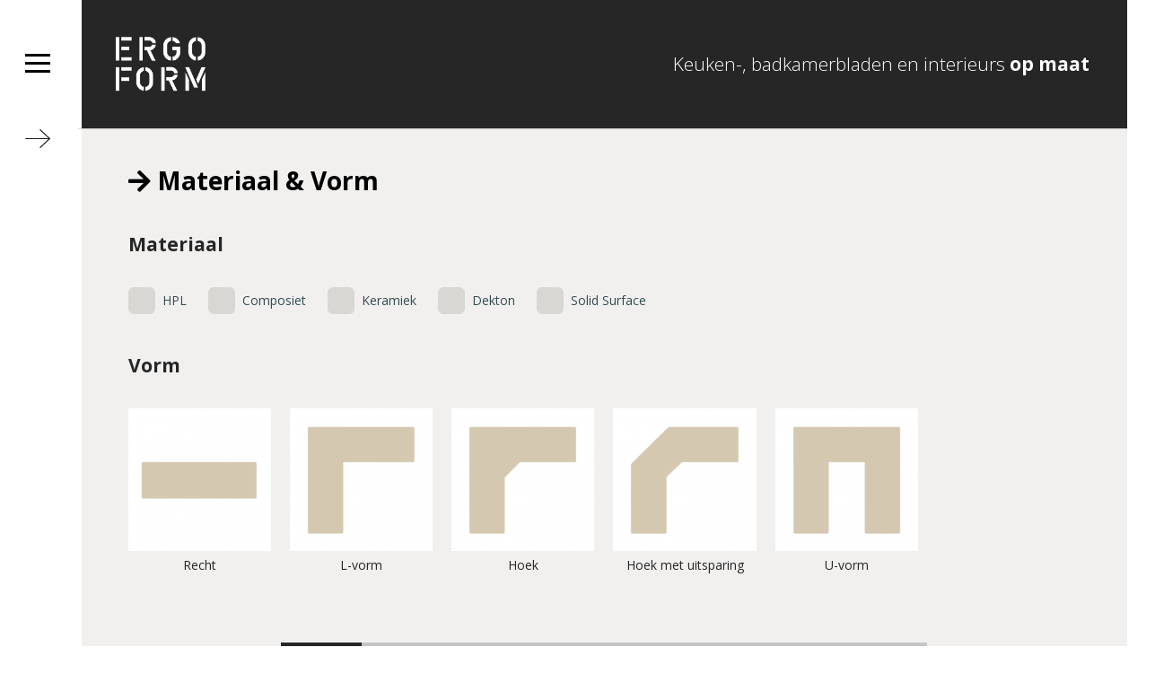

--- FILE ---
content_type: text/html; charset=UTF-8
request_url: https://keukenbladen-maatwerk.nl/stel-jouw-aanrechtblad-samen
body_size: 18642
content:
<!DOCTYPE html>
<html lang="nl" ng-app="ccApp">
  <head>
    <meta charset="UTF-8">
    <title>Stel jouw aanrechtblad samen | Ergoform</title>
    <meta name="description" content="" />
    <meta name="googlebot" content="noodp">
    <meta name="robots" content="index, follow">
    <meta name="viewport" content="width=device-width, initial-scale=1.0">
    <link rel="icon" href="/favicon.ico">    
    
    <!-- Google Tag Manager --> 
    <script>(function(w,d,s,l,i){w[l]=w[l]||[];w[l].push({'gtm.start': 
    new Date().getTime(),event:'gtm.js'});var f=d.getElementsByTagName(s)[0], 
    j=d.createElement(s),dl=l!='dataLayer'?'&l='+l:'';j.async=true;j.src= 
    'https://www.googletagmanager.com/gtm.js?id='+i+dl;f.parentNode.insertBefore(j,f); 
    })(window,document,'script','dataLayer','GTM-P8LFT4CQ');</script> 
    <!-- End Google Tag Manager --> 
    
    <link rel="preconnect" href="https://fonts.googleapis.com">
    <link rel="preconnect" href="https://fonts.gstatic.com" crossorigin>
    <link href="https://fonts.googleapis.com/css2?family=Open+Sans:wght@300;400;600;700;800&display=swap" rel="stylesheet">
    <link href="https://cdn.jsdelivr.net/npm/bootstrap@5.1.1/dist/css/bootstrap.min.css" rel="stylesheet" integrity="sha384-F3w7mX95PdgyTmZZMECAngseQB83DfGTowi0iMjiWaeVhAn4FJkqJByhZMI3AhiU" crossorigin="anonymous">
    <script src="https://code.jquery.com/jquery-3.2.1.min.js"></script>
    <script type="text/javascript" src="/js/lightbox.min.js"></script>
    <link rel='stylesheet' type='text/css' href="/css/lightbox.css" />
    <script defer src="/js/main.js?v=2"></script>
    <link href="/css/main.css?v=2" rel="stylesheet"></head>
    <link rel="stylesheet" href="/css/cc.css?id=1762883683">
    
    <link rel="stylesheet" type="text/css" href="/configurator/css/lib/fontawesome/css/all.css" />
    <link rel='stylesheet' type='text/css' href='/configurator/css/general.css?id=1762883683' />
    <link rel="stylesheet" type="text/css" media="only all and (min-width: 1024px) and (max-width: 1400px)" href="/configurator/css/tablet_landscape.css?id=1762883683" />
    <link rel="stylesheet" type="text/css" media="only all and (min-width: 768px) and (max-width: 1023px)" href="/configurator/css/tablet.css?id=1762883683" />
    <link rel="stylesheet" type="text/css" media="only all and (max-width: 767px)" href="/configurator/css/mobile.css?id=1762883683" />

    <script src="https://cdn.jsdelivr.net/npm/bootstrap@5.1.1/dist/js/bootstrap.bundle.min.js" integrity="sha384-/bQdsTh/da6pkI1MST/rWKFNjaCP5gBSY4sEBT38Q/9RBh9AH40zEOg7Hlq2THRZ" crossorigin="anonymous"></script>
    <script type="text/javascript" src="//cdn.jsdelivr.net/angularjs/1.4.5/angular.min.js" data-semver="1.4.5"></script>
    <script src="https://code.jquery.com/jquery-3.2.1.min.js"></script>
    <script type="text/javascript" src="/js/html2canvas.js?id=1762883683"></script>
    <script type="text/javascript" charset="UTF-8" src="https://configurator.keukenbladen-maatwerk.nl/js/app.js?id=1762883683"></script>
    <script type="text/javascript" src="https://configurator.keukenbladen-maatwerk.nl/js/locales/angular-locale_nl-nl.js" charset="UTF-8"></script>
  </head>
  <body>
    <!-- Google Tag Manager (noscript) --> 
    <noscript><iframe src="https://www.googletagmanager.com/ns.html?id=GTM-P8LFT4CQ" 
    height="0" width="0" style="display:none;visibility:hidden"></iframe></noscript> 
    <!-- End Google Tag Manager (noscript) --> 
    <div class="bg-white overflow-visible">
        <div class="container l-container--lg">
            <div class="row">
                <div class="col-12 position-relative">
                    <header class="c-header js-header position-absolute bg-white d-flex flex-column align-items-center justify-content-between h-100 js-toggle-nav overflow-visible">
                        <div class="py-1 py-md-2 py-lg-3 px-1 px-md-2 px-lg-3 mt-2 c-header__hamburger-wrapper">
                            <button class="c-header__hamburger">
                                <span class="c-header__hamburger__inner">
                                    Menu
                                </span>
                            </button>
                        </div>
                        <div class="c-header__menu d-flex bg-white">
                            <div class="c-header__inner h-100 d-flex flex-column py-2 px-2">
                                <div class="c-header__inner-wrapper d-flex flex-row align-items-top justify-content-between">
                                    <a href="https://www.ergoform.nl/" class="c-header__logo d-block">
                                        <img src="/images/logos/logo.png" class="d-block" alt="Ergoform">
                                    </a>
                                    <button class="c-header__hamburger is-active">
                                        <span class="c-header__hamburger__inner">
                                            Menu
                                        </span>
                                    </button>
                                </div>
                                <ul class="c-header__navbar py-2 list-unstyled mx-0 my-0 d-flex flex-column">
                                  <li class=" ">
                                    <a href="https://www.ergoform.nl/" >Home</a>
                                  </li>
                                  <li class=" ">
                                    <a href="https://www.ergoform.nl/ergoform" >Over Ergoform</a>
                                  </li>
                                  <li class=" has-childs js-has-childs">
                                    <a href="https://www.ergoform.nl/producten" >Producten</a>
                                    <ul class="list-unstyled">
                                      <li class="">
                                        <a href="https://keukens-maatwerk.nl">Keukens</a>
                                      </li>
                                      <li class="has-childs js-has-childs">
                                        <a href="https://keukenbladen-maatwerk.nl">Aanrechtbladen</a>
                                        <ul class="list-unstyled">
                                          <li class=" ">
                                            <a href="https://keukenbladen-maatwerk.nl/natuursteen">Stenen Materialen</a>
                                          </li>
                                          <li class=" ">
                                            <a href="https://keukenbladen-maatwerk.nl/hpl">Kunststof Materialen </a>
                                          </li>
                                          <li class=" ">
                                            <a href="https://keukenbladen-maatwerk.nl/solid-surface">Solid Surface</a>
                                          </li>
                                          <li class="is-active ">
                                            <a href="https://keukenbladen-maatwerk.nl/stel-jouw-aanrechtblad-samen">Vrijblijvend offerte aanvragen </a>
                                          </li>
                                        </ul>
                                      </li>
                                      <li class="has-childs js-has-childs">
                                        <a href="https://interieurs-maatwerk.nl">Interieur</a>
                                      </li>
                                      <li class="">
                                        <a href="https://badkamermeubels-maatwerk.nl">Badkamermeubels</a>
                                      </li>
                                      <li class="has-childs js-has-childs">
                                        <a href="https://badkamerbladen-maatwerk.nl">Badkamerbladen</a>
                                      </li>
                                      <li class="has-childs js-has-childs">
                                        <a href="https://vloeren.ergoform.nl">Vloeren</a>
                                      </li>
                                    </ul>
                                  </li>
                                  <li class=" ">
                                    <a href="https://www.ergoform.nl/galerij" >Inspiratie</a>
                                  </li>
                                  <li class=" ">
                                    <a href="https://www.ergoform.nl/contact" >Contact</a>
                                  </li>
                                </ul>
                                <div class="c-header__contacts">
                                    <p>Heb je een vraag?</p>
                                    <a href="tel:+31135301879"><i class="fa-solid fa-phone"></i> +31 (0)13 530 18 79</a><br />
                                    <a href="mailto:info@ergoform.nl"><i class="fa-solid fa-envelope"></i> info@ergoform.nl</a>
                                </div>
                                <ul class="c-header__socials list-unstyled d-flex flex-row justify-content-start align-items-center">
                                    <li><a href="https://nl-nl.facebook.com/ergoformgoirle/" target="_blank"><i class="fa-brands fa-facebook-f"></i></a></li>
                                    <li><a href="https://www.instagram.com/ergoform.nl/" target="_blank"><i class="fa-brands fa-instagram"></i></a></li>
                                </ul>
                            </div>
                        </div>
                        <div class="py-1 py-md-2 px-1 px-md-2 mb-2">
                            <button class="c-header__arrow">
                                <span class="c-header__arrow__inner">
                                    Menu
                                </span>
                            </button>
                        </div>
                    </header>
<div>
    <div class="c-hero c-hero--small c-hero-configurator d-flex align-items-center justify-content-center">
        <div class="c-hero__topbar w-100 position-relative text-white bg-gray-400 py-2 px-2 py-lg-4 px-lg-4 d-flex flex-column flex-md-row justify-content-md-between align-items-md-center">
            <a href="https://www.ergoform.nl/" class="d-block">
                <img class="d-block" src="/images/logos/logo.png" alt="Ergoform">
            </a>
            <div class="d-none d-md-block">
                <p>Keuken-, badkamerbladen en interieurs <strong>op maat</strong></p>
            </div>
        </div>
    </div>
</div>                </div>
            </div>
        </div>
    </div>
<section class="l-section bg-white p-0 c-configurator">
  <div>
    <div class="container l-container l-container--lg">
      <div class="row main p-5 mt-4 mb-4" ng-controller="configController as configCtrl" ng-init="configCtrl.initConfig();">
        <div class="col">
          <div ng-include="'/configurator/aanrechtbladen/steps/step'+configCtrl.currentStep+'.php'"></div>
          
          <div class="row justify-content-md-center mt-5 stepHolder-wrapper">
            <div class="col col-8 stepHolder">
              <div class="row"> 
                <div class="col text-center step p-0 pt-4 pb-4" ng-class="{'active': configCtrl.currentStep == 1, 'disabled': configCtrl.steps[1] == false}" ng-click="configCtrl.goToStep(1);">
                  <div>
                    <h4 class="m-0 text-uppercase">Stap 1</h4>
                    <span>Materiaal & Vorm</span>
                  </div>
                </div>
                <div class="col text-center step p-0 pt-4 pb-4" ng-class="{'active': configCtrl.currentStep == 2, 'disabled': configCtrl.steps[2] == false}" ng-click="configCtrl.goToStep(2);">
                  <div>
                    <h4 class="m-0 text-uppercase">Stap 2</h4>
                    <span>Afmetingen</span>
                  </div>
                </div>
                <div class="col text-center step p-0 pt-4 pb-4" ng-class="{'active': configCtrl.currentStep == 3, 'disabled': configCtrl.steps[3] == false}" ng-click="configCtrl.goToStep(3);">
                  <div>
                    <h4 class="m-0 text-uppercase">Stap 3</h4>
                    <span>Randafwerking</span>
                  </div>
                </div>
                <div class="col text-center step p-0 pt-4 pb-4" ng-class="{'active': configCtrl.currentStep == 4, 'disabled': configCtrl.steps[4] == false}" ng-click="configCtrl.goToStep(4);">
                  <div>
                    <h4 class="m-0 text-uppercase">Stap 4</h4>
                    <span>Kleurkeuze</span>
                  </div>
                </div>
                <div class="col text-center step p-0 pt-4 pb-4" ng-class="{'active': configCtrl.currentStep == 5, 'disabled': configCtrl.steps[5] == false}" ng-click="configCtrl.goToStep(5);">
                  <div>
                    <h4 class="m-0 text-uppercase">Stap 5</h4>
                    <span>Spoelbak</span>
                  </div>
                </div>
                <div class="col text-center step p-0 pt-4 pb-4" ng-class="{'active': configCtrl.currentStep == 6, 'disabled': configCtrl.steps[6] == false}" ng-click="configCtrl.goToStep(6);">
                  <div>
                    <h4 class="m-0 text-uppercase">Stap 6</h4>
                    <span>Kookplaat</span>
                  </div>
                </div>
                <div class="col text-center step p-0 pt-4 pb-4" ng-class="{'active': configCtrl.currentStep == 7, 'disabled': configCtrl.steps[7] == false}" ng-click="configCtrl.goToStep(7);">
                  <div>
                    <h4 class="m-0 text-uppercase">Stap 7</h4>
                    <span>Accessoires</span>
                  </div>
                </div>
                <div class="col text-center step p-0 pt-4 pb-4" ng-class="{'active': configCtrl.currentStep == 8, 'disabled': configCtrl.steps[8] == false}" ng-click="configCtrl.goToStep(8);">
                  <div>
                    <h4 class="m-0 text-uppercase">Stap 8</h4>
                    <span>Controle</span>
                  </div>
                </div>
              </div>
            </div>
          </div>
          
          <div class="donePopup" ng-show="configCtrl.done">
            <div class="row h-100 d-flex justify-content-center align-items-center">
              <div class="col-5">
                <div class="p-5 bg-light border rounded-3 text-center">
                  <h2>Bedankt voor je aanvraag, we nemen snel contact met je op!</h2>
                  <button ng-click="configCtrl.initConfig();" class="btn btn-primary mt-2" type="button">Sluiten</button>
                </div>
              </div>
            </div>
          </div>
        </div>
      </div>
    </div>
  </div>
</section>          
    <footer class="c-footer">
    
        <div class="c-footer__upper py-3 py-md-5 bg-gray-100">
            <div class="container">
                <div class="row">
                    <div class="col-12">
                        <div class="text-center">
                            <h3 class="h1 mb-1 fw-light">Aanrechtbladen</h3>
                            <h4 class="h3 text-gray-200 opacity-75">maatwerk uit eigen werkplaats</h4>
                        </div>

                        <ul class="list-unstyled c-footer__icon-list d-flex flex-column flex-md-row align-items-center justify-content-center mt-2 mb-0">
                            <li class="mt-0"><a href="tel:+31135301879"><i class="fa-solid fa-phone"></i> +31 (0)13 530 18 79</a></li>
                            <li class="mt-0"><a href="mailto:info@ergoform.nl"><i class="fa-solid fa-envelope"></i> info@ergoform.nl</a></li>
                        </ul>
                        <ul class="list-unstyled c-footer__icon-list d-flex flex-column flex-md-row align-items-center justify-content-center mt-0">
                            <li class="mt-0"><i class="fa-solid fa-location-dot"></i> Edisonstraat 4c, 5051 DS Goirle</a></li>
                            <li class="mt-0"><a href="https://nl-nl.facebook.com/ergoformgoirle/" target="_blank"><i class="fa-brands fa-facebook-f"></i></a></li>
                            <li class="mt-0"><a href="https://www.instagram.com/ergoform.nl/" target="_blank"><i class="fa-brands fa-instagram"></i></a></li>
                        </ul>
                    </div>
                </div>
            </div>
        </div>
        <div class="c-footer__down py-3 py-md-5 bg-white">
            <div class="container">
                <div class="row">
                    <div class="col-12">
                        <ul class="list-unstyled c-footer__navbar d-flex flex-row flex-wrap mx-auto align-items-center align-content-start justify-content-center mt-2">
                      
                          <li><a href="https://www.ergoform.nl/">Home</a></li>
                      
                          <li><a href="https://www.ergoform.nl/ergoform">Ergoform</a></li>
                      
                          <li><a href="https://keukens-maatwerk.nl">Keukens</a></li>
                      
                          <li><a href="https://keukenbladen-maatwerk.nl">Werkbladen</a></li>
                      
                          <li><a href="https://interieurs-maatwerk.nl">Interieur</a></li>
                      
                          <li><a href="https://badkamermeubels-maatwerk.nl">Badkamermeubels</a></li>
                      
                          <li><a href="https://badkamerbladen-maatwerk.nl">Badkamerbladen</a></li>
                      
                          <li><a href="https://vloeren.ergoform.nl">Vloeren</a></li>
                      
                          <li><a href="https://www.ergoform.nl/galerij">Galerij</a></li>
                      
                          <li><a href="https://www.ergoform.nl/contact">Contact</a></li>
 </ul>
                        <div class="c-footer__copyright text-center text-gray-200 pt-4">
                            <p>Ergoform &copy;&nbsp;2025&nbsp;&nbsp;ALL RIGHTS RESERVED. - <a href="https://www.ergoform.nl/privacy-verklaring">Privacyverklaring</a><br />
Gerealiseerd door <a href="http://www.code-company.nl" target="_blank">Code Company</a>&nbsp;i.s.m.&nbsp;<a href="http://www.juliontwerpburo.nl" target="_blank">Juli Ontwerpburo</a>
</p>
                        </div>
                    </div>
                </div>
            </div>
        </div>
    </footer>
  </body>
</html>


--- FILE ---
content_type: text/html; charset=UTF-8
request_url: https://keukenbladen-maatwerk.nl/configurator/aanrechtbladen/steps/step1.php
body_size: 3445
content:
<div class="row mb-5">
  <div class="col">
    <h1><i class="fas fa-arrow-right pr-3"></i> <span>Materiaal & Vorm</span></h1>
    <p>{{configCtrl.langArray['note-1']}}</p>
  </div>
</div>

<div class="row mb-3">
  <div class="col">
    <h2><span>Materiaal</span></h2>
    <p>{{configCtrl.langArray['note-1a']}}</p>
  </div>
</div>

<div class="row mb-3">
  <div class="col">
    <div class="checkBoxHolder">
      <div class="checkBox" ng-click="configCtrl.setMaterial('hpl',configCtrl.allFinishes.hpl);">
        <div class="box">
          <span class="fas fa-check" ng-show="configCtrl.base.material == 'hpl'"></span>
        </div>
        <span>HPL</span>
      </div>
      <div class="checkBox" ng-click="configCtrl.setMaterial('composiet',configCtrl.allFinishes.composiet);">
        <div class="box">
          <span class="fas fa-check" ng-show="configCtrl.base.material == 'composiet'"></span>
        </div>
        <span>Composiet</span>
      </div>
      <div class="checkBox" ng-click="configCtrl.setMaterial('keramiek',configCtrl.allFinishes.stone);">
        <div class="box">
          <span class="fas fa-check" ng-show="configCtrl.base.material == 'keramiek'"></span>
        </div>
        <span>Keramiek</span>
      </div>
      <div class="checkBox" ng-click="configCtrl.setMaterial('dekton',configCtrl.allFinishes.stone);">
        <div class="box">
          <span class="fas fa-check" ng-show="configCtrl.base.material == 'dekton'"></span>
        </div>
        <span>Dekton</span>
      </div>
      <div class="checkBox" ng-click="configCtrl.setMaterial('solid surface',configCtrl.allFinishes.ss);">
        <div class="box">
          <span class="fas fa-check" ng-show="configCtrl.base.material == 'solid surface'"></span>
        </div>
        <span>Solid Surface</span>
      </div>
    </div>
  </div>
</div>


<div class="row mb-3">
  <div class="col">
    <h2><span>Vorm</span></h2>
    <p>{{configCtrl.langArray['note-1b']}}</p>
  </div>
</div>
<div class="row mb-5">
  <div class="col-2 mb-3 sinkHolder" ng-repeat="shape in configCtrl.shapes" ng-click="configCtrl.setShape(shape);" ng-class="{'active': configCtrl.base.shape == shape}">
    <div class="imageHolder mb-1">
      <img ng-src="{{shape.image}}" class="img-fluid" />
      <div class="imageBorder"></div>
    </div>
    <p class="text-center">{{shape.title}}</p>
  </div>
</div>

<div class="row mb-3" ng-show="configCtrl.base.shape && configCtrl.base.shape.models.length > 1">
  <div class="col">
    <h2><span>Model</span></h2>
    <p>{{configCtrl.langArray['note-1c']}}</p>
  </div>
</div>
<div class="row mb-5" ng-show="configCtrl.base.shape && configCtrl.base.shape.models.length > 1">
  <div class="col-2 mb-3 sinkHolder" ng-repeat="model in configCtrl.base.shape.models" ng-click="configCtrl.setModel(model);" ng-class="{'active': configCtrl.base.model == model}">
    <div class="imageHolder mb-1">
      <img ng-src="{{model.image}}" class="img-fluid" />
      <div class="imageBorder"></div>
    </div>
    <p class="text-center">{{model.title}}</p>
  </div>
</div>

<div class="row" ng-show="configCtrl.base.material && configCtrl.base.shape && configCtrl.base.model">
  <div class="col text-center">
    <button class="btn btn-primary mt-3 text-uppercase" ng-click="configCtrl.nextStep(2);"><span>Volgende stap</span> <i class="fas fa-arrow-right pl-3"></i></button>
  </div>
</div>


--- FILE ---
content_type: text/css
request_url: https://keukenbladen-maatwerk.nl/css/main.css?v=2
body_size: 334080
content:
/*!****************************************************************************************************************************************************************************************************************************************************************************************!*\
  !*** css ./node_modules/css-loader/dist/cjs.js??ruleSet[1].rules[2].use[1]!./node_modules/postcss-loader/dist/cjs.js??ruleSet[1].rules[2].use[2]!./node_modules/resolve-url-loader/index.js!./node_modules/sass-loader/dist/cjs.js??ruleSet[1].rules[2].use[4]!./src/styles/main.scss ***!
  \****************************************************************************************************************************************************************************************************************************************************************************************/
/*!
 * Font Awesome Free 6.1.1 by @fontawesome - https://fontawesome.com
 * License - https://fontawesome.com/license/free (Icons: CC BY 4.0, Fonts: SIL OFL 1.1, Code: MIT License)
 * Copyright 2022 Fonticons, Inc.
 */
.fa {
  font-family: var(--fa-style-family, "Font Awesome 6 Free");
  font-weight: var(--fa-style, 900); }

.fa,
.fas,
.fa-solid,
.far,
.fa-regular,
.fal,
.fa-light,
.fat,
.fa-thin,
.fad,
.fa-duotone,
.fab,
.fa-brands {
  -moz-osx-font-smoothing: grayscale;
  -webkit-font-smoothing: antialiased;
  display: var(--fa-display, inline-block);
  font-style: normal;
  font-variant: normal;
  line-height: 1;
  text-rendering: auto; }

.fa-1x {
  font-size: 1em; }

.fa-2x {
  font-size: 2em; }

.fa-3x {
  font-size: 3em; }

.fa-4x {
  font-size: 4em; }

.fa-5x {
  font-size: 5em; }

.fa-6x {
  font-size: 6em; }

.fa-7x {
  font-size: 7em; }

.fa-8x {
  font-size: 8em; }

.fa-9x {
  font-size: 9em; }

.fa-10x {
  font-size: 10em; }

.fa-2xs {
  font-size: 0.625em;
  line-height: 0.1em;
  vertical-align: 0.225em; }

.fa-xs {
  font-size: 0.75em;
  line-height: 0.08333em;
  vertical-align: 0.125em; }

.fa-sm {
  font-size: 0.875em;
  line-height: 0.07143em;
  vertical-align: 0.05357em; }

.fa-lg {
  font-size: 1.25em;
  line-height: 0.05em;
  vertical-align: -0.075em; }

.fa-xl {
  font-size: 1.5em;
  line-height: 0.04167em;
  vertical-align: -0.125em; }

.fa-2xl {
  font-size: 2em;
  line-height: 0.03125em;
  vertical-align: -0.1875em; }

.fa-fw {
  text-align: center;
  width: 1.25em; }

.fa-ul {
  list-style-type: none;
  margin-left: var(--fa-li-margin, 2.5em);
  padding-left: 0; }
  .fa-ul > li {
    position: relative; }

.fa-li {
  left: calc(var(--fa-li-width, 2em) * -1);
  position: absolute;
  text-align: center;
  width: var(--fa-li-width, 2em);
  line-height: inherit; }

.fa-border {
  border-color: var(--fa-border-color, #eee);
  border-radius: var(--fa-border-radius, 0.1em);
  border-style: var(--fa-border-style, solid);
  border-width: var(--fa-border-width, 0.08em);
  padding: var(--fa-border-padding, 0.2em 0.25em 0.15em); }

.fa-pull-left {
  float: left;
  margin-right: var(--fa-pull-margin, 0.3em); }

.fa-pull-right {
  float: right;
  margin-left: var(--fa-pull-margin, 0.3em); }

.fa-beat {
  -webkit-animation-name: fa-beat;
          animation-name: fa-beat;
  -webkit-animation-delay: var(--fa-animation-delay, 0);
          animation-delay: var(--fa-animation-delay, 0);
  -webkit-animation-direction: var(--fa-animation-direction, normal);
          animation-direction: var(--fa-animation-direction, normal);
  -webkit-animation-duration: var(--fa-animation-duration, 1s);
          animation-duration: var(--fa-animation-duration, 1s);
  -webkit-animation-iteration-count: var(--fa-animation-iteration-count, infinite);
          animation-iteration-count: var(--fa-animation-iteration-count, infinite);
  -webkit-animation-timing-function: var(--fa-animation-timing, ease-in-out);
          animation-timing-function: var(--fa-animation-timing, ease-in-out); }

.fa-bounce {
  -webkit-animation-name: fa-bounce;
          animation-name: fa-bounce;
  -webkit-animation-delay: var(--fa-animation-delay, 0);
          animation-delay: var(--fa-animation-delay, 0);
  -webkit-animation-direction: var(--fa-animation-direction, normal);
          animation-direction: var(--fa-animation-direction, normal);
  -webkit-animation-duration: var(--fa-animation-duration, 1s);
          animation-duration: var(--fa-animation-duration, 1s);
  -webkit-animation-iteration-count: var(--fa-animation-iteration-count, infinite);
          animation-iteration-count: var(--fa-animation-iteration-count, infinite);
  -webkit-animation-timing-function: var(--fa-animation-timing, cubic-bezier(0.28, 0.84, 0.42, 1));
          animation-timing-function: var(--fa-animation-timing, cubic-bezier(0.28, 0.84, 0.42, 1)); }

.fa-fade {
  -webkit-animation-name: fa-fade;
          animation-name: fa-fade;
  -webkit-animation-delay: var(--fa-animation-delay, 0);
          animation-delay: var(--fa-animation-delay, 0);
  -webkit-animation-direction: var(--fa-animation-direction, normal);
          animation-direction: var(--fa-animation-direction, normal);
  -webkit-animation-duration: var(--fa-animation-duration, 1s);
          animation-duration: var(--fa-animation-duration, 1s);
  -webkit-animation-iteration-count: var(--fa-animation-iteration-count, infinite);
          animation-iteration-count: var(--fa-animation-iteration-count, infinite);
  -webkit-animation-timing-function: var(--fa-animation-timing, cubic-bezier(0.4, 0, 0.6, 1));
          animation-timing-function: var(--fa-animation-timing, cubic-bezier(0.4, 0, 0.6, 1)); }

.fa-beat-fade {
  -webkit-animation-name: fa-beat-fade;
          animation-name: fa-beat-fade;
  -webkit-animation-delay: var(--fa-animation-delay, 0);
          animation-delay: var(--fa-animation-delay, 0);
  -webkit-animation-direction: var(--fa-animation-direction, normal);
          animation-direction: var(--fa-animation-direction, normal);
  -webkit-animation-duration: var(--fa-animation-duration, 1s);
          animation-duration: var(--fa-animation-duration, 1s);
  -webkit-animation-iteration-count: var(--fa-animation-iteration-count, infinite);
          animation-iteration-count: var(--fa-animation-iteration-count, infinite);
  -webkit-animation-timing-function: var(--fa-animation-timing, cubic-bezier(0.4, 0, 0.6, 1));
          animation-timing-function: var(--fa-animation-timing, cubic-bezier(0.4, 0, 0.6, 1)); }

.fa-flip {
  -webkit-animation-name: fa-flip;
          animation-name: fa-flip;
  -webkit-animation-delay: var(--fa-animation-delay, 0);
          animation-delay: var(--fa-animation-delay, 0);
  -webkit-animation-direction: var(--fa-animation-direction, normal);
          animation-direction: var(--fa-animation-direction, normal);
  -webkit-animation-duration: var(--fa-animation-duration, 1s);
          animation-duration: var(--fa-animation-duration, 1s);
  -webkit-animation-iteration-count: var(--fa-animation-iteration-count, infinite);
          animation-iteration-count: var(--fa-animation-iteration-count, infinite);
  -webkit-animation-timing-function: var(--fa-animation-timing, ease-in-out);
          animation-timing-function: var(--fa-animation-timing, ease-in-out); }

.fa-shake {
  -webkit-animation-name: fa-shake;
          animation-name: fa-shake;
  -webkit-animation-delay: var(--fa-animation-delay, 0);
          animation-delay: var(--fa-animation-delay, 0);
  -webkit-animation-direction: var(--fa-animation-direction, normal);
          animation-direction: var(--fa-animation-direction, normal);
  -webkit-animation-duration: var(--fa-animation-duration, 1s);
          animation-duration: var(--fa-animation-duration, 1s);
  -webkit-animation-iteration-count: var(--fa-animation-iteration-count, infinite);
          animation-iteration-count: var(--fa-animation-iteration-count, infinite);
  -webkit-animation-timing-function: var(--fa-animation-timing, linear);
          animation-timing-function: var(--fa-animation-timing, linear); }

.fa-spin {
  -webkit-animation-name: fa-spin;
          animation-name: fa-spin;
  -webkit-animation-delay: var(--fa-animation-delay, 0);
          animation-delay: var(--fa-animation-delay, 0);
  -webkit-animation-direction: var(--fa-animation-direction, normal);
          animation-direction: var(--fa-animation-direction, normal);
  -webkit-animation-duration: var(--fa-animation-duration, 2s);
          animation-duration: var(--fa-animation-duration, 2s);
  -webkit-animation-iteration-count: var(--fa-animation-iteration-count, infinite);
          animation-iteration-count: var(--fa-animation-iteration-count, infinite);
  -webkit-animation-timing-function: var(--fa-animation-timing, linear);
          animation-timing-function: var(--fa-animation-timing, linear); }

.fa-spin-reverse {
  --fa-animation-direction: reverse; }

.fa-pulse,
.fa-spin-pulse {
  -webkit-animation-name: fa-spin;
          animation-name: fa-spin;
  -webkit-animation-direction: var(--fa-animation-direction, normal);
          animation-direction: var(--fa-animation-direction, normal);
  -webkit-animation-duration: var(--fa-animation-duration, 1s);
          animation-duration: var(--fa-animation-duration, 1s);
  -webkit-animation-iteration-count: var(--fa-animation-iteration-count, infinite);
          animation-iteration-count: var(--fa-animation-iteration-count, infinite);
  -webkit-animation-timing-function: var(--fa-animation-timing, steps(8));
          animation-timing-function: var(--fa-animation-timing, steps(8)); }

@media (prefers-reduced-motion: reduce) {
  .fa-beat,
  .fa-bounce,
  .fa-fade,
  .fa-beat-fade,
  .fa-flip,
  .fa-pulse,
  .fa-shake,
  .fa-spin,
  .fa-spin-pulse {
    -webkit-animation-delay: -1ms;
            animation-delay: -1ms;
    -webkit-animation-duration: 1ms;
            animation-duration: 1ms;
    -webkit-animation-iteration-count: 1;
            animation-iteration-count: 1;
    transition-delay: 0s;
    transition-duration: 0s; } }

@-webkit-keyframes fa-beat {
  0%, 90% {
    transform: scale(1); }
  45% {
    transform: scale(var(--fa-beat-scale, 1.25)); } }

@keyframes fa-beat {
  0%, 90% {
    transform: scale(1); }
  45% {
    transform: scale(var(--fa-beat-scale, 1.25)); } }

@-webkit-keyframes fa-bounce {
  0% {
    transform: scale(1, 1) translateY(0); }
  10% {
    transform: scale(var(--fa-bounce-start-scale-x, 1.1), var(--fa-bounce-start-scale-y, 0.9)) translateY(0); }
  30% {
    transform: scale(var(--fa-bounce-jump-scale-x, 0.9), var(--fa-bounce-jump-scale-y, 1.1)) translateY(var(--fa-bounce-height, -0.5em)); }
  50% {
    transform: scale(var(--fa-bounce-land-scale-x, 1.05), var(--fa-bounce-land-scale-y, 0.95)) translateY(0); }
  57% {
    transform: scale(1, 1) translateY(var(--fa-bounce-rebound, -0.125em)); }
  64% {
    transform: scale(1, 1) translateY(0); }
  100% {
    transform: scale(1, 1) translateY(0); } }

@keyframes fa-bounce {
  0% {
    transform: scale(1, 1) translateY(0); }
  10% {
    transform: scale(var(--fa-bounce-start-scale-x, 1.1), var(--fa-bounce-start-scale-y, 0.9)) translateY(0); }
  30% {
    transform: scale(var(--fa-bounce-jump-scale-x, 0.9), var(--fa-bounce-jump-scale-y, 1.1)) translateY(var(--fa-bounce-height, -0.5em)); }
  50% {
    transform: scale(var(--fa-bounce-land-scale-x, 1.05), var(--fa-bounce-land-scale-y, 0.95)) translateY(0); }
  57% {
    transform: scale(1, 1) translateY(var(--fa-bounce-rebound, -0.125em)); }
  64% {
    transform: scale(1, 1) translateY(0); }
  100% {
    transform: scale(1, 1) translateY(0); } }

@-webkit-keyframes fa-fade {
  50% {
    opacity: var(--fa-fade-opacity, 0.4); } }

@keyframes fa-fade {
  50% {
    opacity: var(--fa-fade-opacity, 0.4); } }

@-webkit-keyframes fa-beat-fade {
  0%, 100% {
    opacity: var(--fa-beat-fade-opacity, 0.4);
    transform: scale(1); }
  50% {
    opacity: 1;
    transform: scale(var(--fa-beat-fade-scale, 1.125)); } }

@keyframes fa-beat-fade {
  0%, 100% {
    opacity: var(--fa-beat-fade-opacity, 0.4);
    transform: scale(1); }
  50% {
    opacity: 1;
    transform: scale(var(--fa-beat-fade-scale, 1.125)); } }

@-webkit-keyframes fa-flip {
  50% {
    transform: rotate3d(var(--fa-flip-x, 0), var(--fa-flip-y, 1), var(--fa-flip-z, 0), var(--fa-flip-angle, -180deg)); } }

@keyframes fa-flip {
  50% {
    transform: rotate3d(var(--fa-flip-x, 0), var(--fa-flip-y, 1), var(--fa-flip-z, 0), var(--fa-flip-angle, -180deg)); } }

@-webkit-keyframes fa-shake {
  0% {
    transform: rotate(-15deg); }
  4% {
    transform: rotate(15deg); }
  8%, 24% {
    transform: rotate(-18deg); }
  12%, 28% {
    transform: rotate(18deg); }
  16% {
    transform: rotate(-22deg); }
  20% {
    transform: rotate(22deg); }
  32% {
    transform: rotate(-12deg); }
  36% {
    transform: rotate(12deg); }
  40%, 100% {
    transform: rotate(0deg); } }

@keyframes fa-shake {
  0% {
    transform: rotate(-15deg); }
  4% {
    transform: rotate(15deg); }
  8%, 24% {
    transform: rotate(-18deg); }
  12%, 28% {
    transform: rotate(18deg); }
  16% {
    transform: rotate(-22deg); }
  20% {
    transform: rotate(22deg); }
  32% {
    transform: rotate(-12deg); }
  36% {
    transform: rotate(12deg); }
  40%, 100% {
    transform: rotate(0deg); } }

@-webkit-keyframes fa-spin {
  0% {
    transform: rotate(0deg); }
  100% {
    transform: rotate(360deg); } }

@keyframes fa-spin {
  0% {
    transform: rotate(0deg); }
  100% {
    transform: rotate(360deg); } }

.fa-rotate-90 {
  transform: rotate(90deg); }

.fa-rotate-180 {
  transform: rotate(180deg); }

.fa-rotate-270 {
  transform: rotate(270deg); }

.fa-flip-horizontal {
  transform: scale(-1, 1); }

.fa-flip-vertical {
  transform: scale(1, -1); }

.fa-flip-both,
.fa-flip-horizontal.fa-flip-vertical {
  transform: scale(-1, -1); }

.fa-rotate-by {
  transform: rotate(var(--fa-rotate-angle, none)); }

.fa-stack {
  display: inline-block;
  height: 2em;
  line-height: 2em;
  position: relative;
  vertical-align: middle;
  width: 2.5em; }

.fa-stack-1x,
.fa-stack-2x {
  left: 0;
  position: absolute;
  text-align: center;
  width: 100%;
  z-index: var(--fa-stack-z-index, auto); }

.fa-stack-1x {
  line-height: inherit; }

.fa-stack-2x {
  font-size: 2em; }

.fa-inverse {
  color: var(--fa-inverse, #fff); }

/* Font Awesome uses the Unicode Private Use Area (PUA) to ensure screen
readers do not read off random characters that represent icons */
.fa-0::before {
  content: "\30"; }

.fa-1::before {
  content: "\31"; }

.fa-2::before {
  content: "\32"; }

.fa-3::before {
  content: "\33"; }

.fa-4::before {
  content: "\34"; }

.fa-5::before {
  content: "\35"; }

.fa-6::before {
  content: "\36"; }

.fa-7::before {
  content: "\37"; }

.fa-8::before {
  content: "\38"; }

.fa-9::before {
  content: "\39"; }

.fa-a::before {
  content: "\41"; }

.fa-address-book::before {
  content: "\f2b9"; }

.fa-contact-book::before {
  content: "\f2b9"; }

.fa-address-card::before {
  content: "\f2bb"; }

.fa-contact-card::before {
  content: "\f2bb"; }

.fa-vcard::before {
  content: "\f2bb"; }

.fa-align-center::before {
  content: "\f037"; }

.fa-align-justify::before {
  content: "\f039"; }

.fa-align-left::before {
  content: "\f036"; }

.fa-align-right::before {
  content: "\f038"; }

.fa-anchor::before {
  content: "\f13d"; }

.fa-anchor-circle-check::before {
  content: "\e4aa"; }

.fa-anchor-circle-exclamation::before {
  content: "\e4ab"; }

.fa-anchor-circle-xmark::before {
  content: "\e4ac"; }

.fa-anchor-lock::before {
  content: "\e4ad"; }

.fa-angle-down::before {
  content: "\f107"; }

.fa-angle-left::before {
  content: "\f104"; }

.fa-angle-right::before {
  content: "\f105"; }

.fa-angle-up::before {
  content: "\f106"; }

.fa-angles-down::before {
  content: "\f103"; }

.fa-angle-double-down::before {
  content: "\f103"; }

.fa-angles-left::before {
  content: "\f100"; }

.fa-angle-double-left::before {
  content: "\f100"; }

.fa-angles-right::before {
  content: "\f101"; }

.fa-angle-double-right::before {
  content: "\f101"; }

.fa-angles-up::before {
  content: "\f102"; }

.fa-angle-double-up::before {
  content: "\f102"; }

.fa-ankh::before {
  content: "\f644"; }

.fa-apple-whole::before {
  content: "\f5d1"; }

.fa-apple-alt::before {
  content: "\f5d1"; }

.fa-archway::before {
  content: "\f557"; }

.fa-arrow-down::before {
  content: "\f063"; }

.fa-arrow-down-1-9::before {
  content: "\f162"; }

.fa-sort-numeric-asc::before {
  content: "\f162"; }

.fa-sort-numeric-down::before {
  content: "\f162"; }

.fa-arrow-down-9-1::before {
  content: "\f886"; }

.fa-sort-numeric-desc::before {
  content: "\f886"; }

.fa-sort-numeric-down-alt::before {
  content: "\f886"; }

.fa-arrow-down-a-z::before {
  content: "\f15d"; }

.fa-sort-alpha-asc::before {
  content: "\f15d"; }

.fa-sort-alpha-down::before {
  content: "\f15d"; }

.fa-arrow-down-long::before {
  content: "\f175"; }

.fa-long-arrow-down::before {
  content: "\f175"; }

.fa-arrow-down-short-wide::before {
  content: "\f884"; }

.fa-sort-amount-desc::before {
  content: "\f884"; }

.fa-sort-amount-down-alt::before {
  content: "\f884"; }

.fa-arrow-down-up-across-line::before {
  content: "\e4af"; }

.fa-arrow-down-up-lock::before {
  content: "\e4b0"; }

.fa-arrow-down-wide-short::before {
  content: "\f160"; }

.fa-sort-amount-asc::before {
  content: "\f160"; }

.fa-sort-amount-down::before {
  content: "\f160"; }

.fa-arrow-down-z-a::before {
  content: "\f881"; }

.fa-sort-alpha-desc::before {
  content: "\f881"; }

.fa-sort-alpha-down-alt::before {
  content: "\f881"; }

.fa-arrow-left::before {
  content: "\f060"; }

.fa-arrow-left-long::before {
  content: "\f177"; }

.fa-long-arrow-left::before {
  content: "\f177"; }

.fa-arrow-pointer::before {
  content: "\f245"; }

.fa-mouse-pointer::before {
  content: "\f245"; }

.fa-arrow-right::before {
  content: "\f061"; }

.fa-arrow-right-arrow-left::before {
  content: "\f0ec"; }

.fa-exchange::before {
  content: "\f0ec"; }

.fa-arrow-right-from-bracket::before {
  content: "\f08b"; }

.fa-sign-out::before {
  content: "\f08b"; }

.fa-arrow-right-long::before {
  content: "\f178"; }

.fa-long-arrow-right::before {
  content: "\f178"; }

.fa-arrow-right-to-bracket::before {
  content: "\f090"; }

.fa-sign-in::before {
  content: "\f090"; }

.fa-arrow-right-to-city::before {
  content: "\e4b3"; }

.fa-arrow-rotate-left::before {
  content: "\f0e2"; }

.fa-arrow-left-rotate::before {
  content: "\f0e2"; }

.fa-arrow-rotate-back::before {
  content: "\f0e2"; }

.fa-arrow-rotate-backward::before {
  content: "\f0e2"; }

.fa-undo::before {
  content: "\f0e2"; }

.fa-arrow-rotate-right::before {
  content: "\f01e"; }

.fa-arrow-right-rotate::before {
  content: "\f01e"; }

.fa-arrow-rotate-forward::before {
  content: "\f01e"; }

.fa-redo::before {
  content: "\f01e"; }

.fa-arrow-trend-down::before {
  content: "\e097"; }

.fa-arrow-trend-up::before {
  content: "\e098"; }

.fa-arrow-turn-down::before {
  content: "\f149"; }

.fa-level-down::before {
  content: "\f149"; }

.fa-arrow-turn-up::before {
  content: "\f148"; }

.fa-level-up::before {
  content: "\f148"; }

.fa-arrow-up::before {
  content: "\f062"; }

.fa-arrow-up-1-9::before {
  content: "\f163"; }

.fa-sort-numeric-up::before {
  content: "\f163"; }

.fa-arrow-up-9-1::before {
  content: "\f887"; }

.fa-sort-numeric-up-alt::before {
  content: "\f887"; }

.fa-arrow-up-a-z::before {
  content: "\f15e"; }

.fa-sort-alpha-up::before {
  content: "\f15e"; }

.fa-arrow-up-from-bracket::before {
  content: "\e09a"; }

.fa-arrow-up-from-ground-water::before {
  content: "\e4b5"; }

.fa-arrow-up-from-water-pump::before {
  content: "\e4b6"; }

.fa-arrow-up-long::before {
  content: "\f176"; }

.fa-long-arrow-up::before {
  content: "\f176"; }

.fa-arrow-up-right-dots::before {
  content: "\e4b7"; }

.fa-arrow-up-right-from-square::before {
  content: "\f08e"; }

.fa-external-link::before {
  content: "\f08e"; }

.fa-arrow-up-short-wide::before {
  content: "\f885"; }

.fa-sort-amount-up-alt::before {
  content: "\f885"; }

.fa-arrow-up-wide-short::before {
  content: "\f161"; }

.fa-sort-amount-up::before {
  content: "\f161"; }

.fa-arrow-up-z-a::before {
  content: "\f882"; }

.fa-sort-alpha-up-alt::before {
  content: "\f882"; }

.fa-arrows-down-to-line::before {
  content: "\e4b8"; }

.fa-arrows-down-to-people::before {
  content: "\e4b9"; }

.fa-arrows-left-right::before {
  content: "\f07e"; }

.fa-arrows-h::before {
  content: "\f07e"; }

.fa-arrows-left-right-to-line::before {
  content: "\e4ba"; }

.fa-arrows-rotate::before {
  content: "\f021"; }

.fa-refresh::before {
  content: "\f021"; }

.fa-sync::before {
  content: "\f021"; }

.fa-arrows-spin::before {
  content: "\e4bb"; }

.fa-arrows-split-up-and-left::before {
  content: "\e4bc"; }

.fa-arrows-to-circle::before {
  content: "\e4bd"; }

.fa-arrows-to-dot::before {
  content: "\e4be"; }

.fa-arrows-to-eye::before {
  content: "\e4bf"; }

.fa-arrows-turn-right::before {
  content: "\e4c0"; }

.fa-arrows-turn-to-dots::before {
  content: "\e4c1"; }

.fa-arrows-up-down::before {
  content: "\f07d"; }

.fa-arrows-v::before {
  content: "\f07d"; }

.fa-arrows-up-down-left-right::before {
  content: "\f047"; }

.fa-arrows::before {
  content: "\f047"; }

.fa-arrows-up-to-line::before {
  content: "\e4c2"; }

.fa-asterisk::before {
  content: "\2a"; }

.fa-at::before {
  content: "\40"; }

.fa-atom::before {
  content: "\f5d2"; }

.fa-audio-description::before {
  content: "\f29e"; }

.fa-austral-sign::before {
  content: "\e0a9"; }

.fa-award::before {
  content: "\f559"; }

.fa-b::before {
  content: "\42"; }

.fa-baby::before {
  content: "\f77c"; }

.fa-baby-carriage::before {
  content: "\f77d"; }

.fa-carriage-baby::before {
  content: "\f77d"; }

.fa-backward::before {
  content: "\f04a"; }

.fa-backward-fast::before {
  content: "\f049"; }

.fa-fast-backward::before {
  content: "\f049"; }

.fa-backward-step::before {
  content: "\f048"; }

.fa-step-backward::before {
  content: "\f048"; }

.fa-bacon::before {
  content: "\f7e5"; }

.fa-bacteria::before {
  content: "\e059"; }

.fa-bacterium::before {
  content: "\e05a"; }

.fa-bag-shopping::before {
  content: "\f290"; }

.fa-shopping-bag::before {
  content: "\f290"; }

.fa-bahai::before {
  content: "\f666"; }

.fa-baht-sign::before {
  content: "\e0ac"; }

.fa-ban::before {
  content: "\f05e"; }

.fa-cancel::before {
  content: "\f05e"; }

.fa-ban-smoking::before {
  content: "\f54d"; }

.fa-smoking-ban::before {
  content: "\f54d"; }

.fa-bandage::before {
  content: "\f462"; }

.fa-band-aid::before {
  content: "\f462"; }

.fa-barcode::before {
  content: "\f02a"; }

.fa-bars::before {
  content: "\f0c9"; }

.fa-navicon::before {
  content: "\f0c9"; }

.fa-bars-progress::before {
  content: "\f828"; }

.fa-tasks-alt::before {
  content: "\f828"; }

.fa-bars-staggered::before {
  content: "\f550"; }

.fa-reorder::before {
  content: "\f550"; }

.fa-stream::before {
  content: "\f550"; }

.fa-baseball::before {
  content: "\f433"; }

.fa-baseball-ball::before {
  content: "\f433"; }

.fa-baseball-bat-ball::before {
  content: "\f432"; }

.fa-basket-shopping::before {
  content: "\f291"; }

.fa-shopping-basket::before {
  content: "\f291"; }

.fa-basketball::before {
  content: "\f434"; }

.fa-basketball-ball::before {
  content: "\f434"; }

.fa-bath::before {
  content: "\f2cd"; }

.fa-bathtub::before {
  content: "\f2cd"; }

.fa-battery-empty::before {
  content: "\f244"; }

.fa-battery-0::before {
  content: "\f244"; }

.fa-battery-full::before {
  content: "\f240"; }

.fa-battery::before {
  content: "\f240"; }

.fa-battery-5::before {
  content: "\f240"; }

.fa-battery-half::before {
  content: "\f242"; }

.fa-battery-3::before {
  content: "\f242"; }

.fa-battery-quarter::before {
  content: "\f243"; }

.fa-battery-2::before {
  content: "\f243"; }

.fa-battery-three-quarters::before {
  content: "\f241"; }

.fa-battery-4::before {
  content: "\f241"; }

.fa-bed::before {
  content: "\f236"; }

.fa-bed-pulse::before {
  content: "\f487"; }

.fa-procedures::before {
  content: "\f487"; }

.fa-beer-mug-empty::before {
  content: "\f0fc"; }

.fa-beer::before {
  content: "\f0fc"; }

.fa-bell::before {
  content: "\f0f3"; }

.fa-bell-concierge::before {
  content: "\f562"; }

.fa-concierge-bell::before {
  content: "\f562"; }

.fa-bell-slash::before {
  content: "\f1f6"; }

.fa-bezier-curve::before {
  content: "\f55b"; }

.fa-bicycle::before {
  content: "\f206"; }

.fa-binoculars::before {
  content: "\f1e5"; }

.fa-biohazard::before {
  content: "\f780"; }

.fa-bitcoin-sign::before {
  content: "\e0b4"; }

.fa-blender::before {
  content: "\f517"; }

.fa-blender-phone::before {
  content: "\f6b6"; }

.fa-blog::before {
  content: "\f781"; }

.fa-bold::before {
  content: "\f032"; }

.fa-bolt::before {
  content: "\f0e7"; }

.fa-zap::before {
  content: "\f0e7"; }

.fa-bolt-lightning::before {
  content: "\e0b7"; }

.fa-bomb::before {
  content: "\f1e2"; }

.fa-bone::before {
  content: "\f5d7"; }

.fa-bong::before {
  content: "\f55c"; }

.fa-book::before {
  content: "\f02d"; }

.fa-book-atlas::before {
  content: "\f558"; }

.fa-atlas::before {
  content: "\f558"; }

.fa-book-bible::before {
  content: "\f647"; }

.fa-bible::before {
  content: "\f647"; }

.fa-book-bookmark::before {
  content: "\e0bb"; }

.fa-book-journal-whills::before {
  content: "\f66a"; }

.fa-journal-whills::before {
  content: "\f66a"; }

.fa-book-medical::before {
  content: "\f7e6"; }

.fa-book-open::before {
  content: "\f518"; }

.fa-book-open-reader::before {
  content: "\f5da"; }

.fa-book-reader::before {
  content: "\f5da"; }

.fa-book-quran::before {
  content: "\f687"; }

.fa-quran::before {
  content: "\f687"; }

.fa-book-skull::before {
  content: "\f6b7"; }

.fa-book-dead::before {
  content: "\f6b7"; }

.fa-bookmark::before {
  content: "\f02e"; }

.fa-border-all::before {
  content: "\f84c"; }

.fa-border-none::before {
  content: "\f850"; }

.fa-border-top-left::before {
  content: "\f853"; }

.fa-border-style::before {
  content: "\f853"; }

.fa-bore-hole::before {
  content: "\e4c3"; }

.fa-bottle-droplet::before {
  content: "\e4c4"; }

.fa-bottle-water::before {
  content: "\e4c5"; }

.fa-bowl-food::before {
  content: "\e4c6"; }

.fa-bowl-rice::before {
  content: "\e2eb"; }

.fa-bowling-ball::before {
  content: "\f436"; }

.fa-box::before {
  content: "\f466"; }

.fa-box-archive::before {
  content: "\f187"; }

.fa-archive::before {
  content: "\f187"; }

.fa-box-open::before {
  content: "\f49e"; }

.fa-box-tissue::before {
  content: "\e05b"; }

.fa-boxes-packing::before {
  content: "\e4c7"; }

.fa-boxes-stacked::before {
  content: "\f468"; }

.fa-boxes::before {
  content: "\f468"; }

.fa-boxes-alt::before {
  content: "\f468"; }

.fa-braille::before {
  content: "\f2a1"; }

.fa-brain::before {
  content: "\f5dc"; }

.fa-brazilian-real-sign::before {
  content: "\e46c"; }

.fa-bread-slice::before {
  content: "\f7ec"; }

.fa-bridge::before {
  content: "\e4c8"; }

.fa-bridge-circle-check::before {
  content: "\e4c9"; }

.fa-bridge-circle-exclamation::before {
  content: "\e4ca"; }

.fa-bridge-circle-xmark::before {
  content: "\e4cb"; }

.fa-bridge-lock::before {
  content: "\e4cc"; }

.fa-bridge-water::before {
  content: "\e4ce"; }

.fa-briefcase::before {
  content: "\f0b1"; }

.fa-briefcase-medical::before {
  content: "\f469"; }

.fa-broom::before {
  content: "\f51a"; }

.fa-broom-ball::before {
  content: "\f458"; }

.fa-quidditch::before {
  content: "\f458"; }

.fa-quidditch-broom-ball::before {
  content: "\f458"; }

.fa-brush::before {
  content: "\f55d"; }

.fa-bucket::before {
  content: "\e4cf"; }

.fa-bug::before {
  content: "\f188"; }

.fa-bug-slash::before {
  content: "\e490"; }

.fa-bugs::before {
  content: "\e4d0"; }

.fa-building::before {
  content: "\f1ad"; }

.fa-building-circle-arrow-right::before {
  content: "\e4d1"; }

.fa-building-circle-check::before {
  content: "\e4d2"; }

.fa-building-circle-exclamation::before {
  content: "\e4d3"; }

.fa-building-circle-xmark::before {
  content: "\e4d4"; }

.fa-building-columns::before {
  content: "\f19c"; }

.fa-bank::before {
  content: "\f19c"; }

.fa-institution::before {
  content: "\f19c"; }

.fa-museum::before {
  content: "\f19c"; }

.fa-university::before {
  content: "\f19c"; }

.fa-building-flag::before {
  content: "\e4d5"; }

.fa-building-lock::before {
  content: "\e4d6"; }

.fa-building-ngo::before {
  content: "\e4d7"; }

.fa-building-shield::before {
  content: "\e4d8"; }

.fa-building-un::before {
  content: "\e4d9"; }

.fa-building-user::before {
  content: "\e4da"; }

.fa-building-wheat::before {
  content: "\e4db"; }

.fa-bullhorn::before {
  content: "\f0a1"; }

.fa-bullseye::before {
  content: "\f140"; }

.fa-burger::before {
  content: "\f805"; }

.fa-hamburger::before {
  content: "\f805"; }

.fa-burst::before {
  content: "\e4dc"; }

.fa-bus::before {
  content: "\f207"; }

.fa-bus-simple::before {
  content: "\f55e"; }

.fa-bus-alt::before {
  content: "\f55e"; }

.fa-business-time::before {
  content: "\f64a"; }

.fa-briefcase-clock::before {
  content: "\f64a"; }

.fa-c::before {
  content: "\43"; }

.fa-cake-candles::before {
  content: "\f1fd"; }

.fa-birthday-cake::before {
  content: "\f1fd"; }

.fa-cake::before {
  content: "\f1fd"; }

.fa-calculator::before {
  content: "\f1ec"; }

.fa-calendar::before {
  content: "\f133"; }

.fa-calendar-check::before {
  content: "\f274"; }

.fa-calendar-day::before {
  content: "\f783"; }

.fa-calendar-days::before {
  content: "\f073"; }

.fa-calendar-alt::before {
  content: "\f073"; }

.fa-calendar-minus::before {
  content: "\f272"; }

.fa-calendar-plus::before {
  content: "\f271"; }

.fa-calendar-week::before {
  content: "\f784"; }

.fa-calendar-xmark::before {
  content: "\f273"; }

.fa-calendar-times::before {
  content: "\f273"; }

.fa-camera::before {
  content: "\f030"; }

.fa-camera-alt::before {
  content: "\f030"; }

.fa-camera-retro::before {
  content: "\f083"; }

.fa-camera-rotate::before {
  content: "\e0d8"; }

.fa-campground::before {
  content: "\f6bb"; }

.fa-candy-cane::before {
  content: "\f786"; }

.fa-cannabis::before {
  content: "\f55f"; }

.fa-capsules::before {
  content: "\f46b"; }

.fa-car::before {
  content: "\f1b9"; }

.fa-automobile::before {
  content: "\f1b9"; }

.fa-car-battery::before {
  content: "\f5df"; }

.fa-battery-car::before {
  content: "\f5df"; }

.fa-car-burst::before {
  content: "\f5e1"; }

.fa-car-crash::before {
  content: "\f5e1"; }

.fa-car-on::before {
  content: "\e4dd"; }

.fa-car-rear::before {
  content: "\f5de"; }

.fa-car-alt::before {
  content: "\f5de"; }

.fa-car-side::before {
  content: "\f5e4"; }

.fa-car-tunnel::before {
  content: "\e4de"; }

.fa-caravan::before {
  content: "\f8ff"; }

.fa-caret-down::before {
  content: "\f0d7"; }

.fa-caret-left::before {
  content: "\f0d9"; }

.fa-caret-right::before {
  content: "\f0da"; }

.fa-caret-up::before {
  content: "\f0d8"; }

.fa-carrot::before {
  content: "\f787"; }

.fa-cart-arrow-down::before {
  content: "\f218"; }

.fa-cart-flatbed::before {
  content: "\f474"; }

.fa-dolly-flatbed::before {
  content: "\f474"; }

.fa-cart-flatbed-suitcase::before {
  content: "\f59d"; }

.fa-luggage-cart::before {
  content: "\f59d"; }

.fa-cart-plus::before {
  content: "\f217"; }

.fa-cart-shopping::before {
  content: "\f07a"; }

.fa-shopping-cart::before {
  content: "\f07a"; }

.fa-cash-register::before {
  content: "\f788"; }

.fa-cat::before {
  content: "\f6be"; }

.fa-cedi-sign::before {
  content: "\e0df"; }

.fa-cent-sign::before {
  content: "\e3f5"; }

.fa-certificate::before {
  content: "\f0a3"; }

.fa-chair::before {
  content: "\f6c0"; }

.fa-chalkboard::before {
  content: "\f51b"; }

.fa-blackboard::before {
  content: "\f51b"; }

.fa-chalkboard-user::before {
  content: "\f51c"; }

.fa-chalkboard-teacher::before {
  content: "\f51c"; }

.fa-champagne-glasses::before {
  content: "\f79f"; }

.fa-glass-cheers::before {
  content: "\f79f"; }

.fa-charging-station::before {
  content: "\f5e7"; }

.fa-chart-area::before {
  content: "\f1fe"; }

.fa-area-chart::before {
  content: "\f1fe"; }

.fa-chart-bar::before {
  content: "\f080"; }

.fa-bar-chart::before {
  content: "\f080"; }

.fa-chart-column::before {
  content: "\e0e3"; }

.fa-chart-gantt::before {
  content: "\e0e4"; }

.fa-chart-line::before {
  content: "\f201"; }

.fa-line-chart::before {
  content: "\f201"; }

.fa-chart-pie::before {
  content: "\f200"; }

.fa-pie-chart::before {
  content: "\f200"; }

.fa-chart-simple::before {
  content: "\e473"; }

.fa-check::before {
  content: "\f00c"; }

.fa-check-double::before {
  content: "\f560"; }

.fa-check-to-slot::before {
  content: "\f772"; }

.fa-vote-yea::before {
  content: "\f772"; }

.fa-cheese::before {
  content: "\f7ef"; }

.fa-chess::before {
  content: "\f439"; }

.fa-chess-bishop::before {
  content: "\f43a"; }

.fa-chess-board::before {
  content: "\f43c"; }

.fa-chess-king::before {
  content: "\f43f"; }

.fa-chess-knight::before {
  content: "\f441"; }

.fa-chess-pawn::before {
  content: "\f443"; }

.fa-chess-queen::before {
  content: "\f445"; }

.fa-chess-rook::before {
  content: "\f447"; }

.fa-chevron-down::before {
  content: "\f078"; }

.fa-chevron-left::before {
  content: "\f053"; }

.fa-chevron-right::before {
  content: "\f054"; }

.fa-chevron-up::before {
  content: "\f077"; }

.fa-child::before {
  content: "\f1ae"; }

.fa-child-dress::before {
  content: "\e59c"; }

.fa-child-reaching::before {
  content: "\e59d"; }

.fa-child-rifle::before {
  content: "\e4e0"; }

.fa-children::before {
  content: "\e4e1"; }

.fa-church::before {
  content: "\f51d"; }

.fa-circle::before {
  content: "\f111"; }

.fa-circle-arrow-down::before {
  content: "\f0ab"; }

.fa-arrow-circle-down::before {
  content: "\f0ab"; }

.fa-circle-arrow-left::before {
  content: "\f0a8"; }

.fa-arrow-circle-left::before {
  content: "\f0a8"; }

.fa-circle-arrow-right::before {
  content: "\f0a9"; }

.fa-arrow-circle-right::before {
  content: "\f0a9"; }

.fa-circle-arrow-up::before {
  content: "\f0aa"; }

.fa-arrow-circle-up::before {
  content: "\f0aa"; }

.fa-circle-check::before {
  content: "\f058"; }

.fa-check-circle::before {
  content: "\f058"; }

.fa-circle-chevron-down::before {
  content: "\f13a"; }

.fa-chevron-circle-down::before {
  content: "\f13a"; }

.fa-circle-chevron-left::before {
  content: "\f137"; }

.fa-chevron-circle-left::before {
  content: "\f137"; }

.fa-circle-chevron-right::before {
  content: "\f138"; }

.fa-chevron-circle-right::before {
  content: "\f138"; }

.fa-circle-chevron-up::before {
  content: "\f139"; }

.fa-chevron-circle-up::before {
  content: "\f139"; }

.fa-circle-dollar-to-slot::before {
  content: "\f4b9"; }

.fa-donate::before {
  content: "\f4b9"; }

.fa-circle-dot::before {
  content: "\f192"; }

.fa-dot-circle::before {
  content: "\f192"; }

.fa-circle-down::before {
  content: "\f358"; }

.fa-arrow-alt-circle-down::before {
  content: "\f358"; }

.fa-circle-exclamation::before {
  content: "\f06a"; }

.fa-exclamation-circle::before {
  content: "\f06a"; }

.fa-circle-h::before {
  content: "\f47e"; }

.fa-hospital-symbol::before {
  content: "\f47e"; }

.fa-circle-half-stroke::before {
  content: "\f042"; }

.fa-adjust::before {
  content: "\f042"; }

.fa-circle-info::before {
  content: "\f05a"; }

.fa-info-circle::before {
  content: "\f05a"; }

.fa-circle-left::before {
  content: "\f359"; }

.fa-arrow-alt-circle-left::before {
  content: "\f359"; }

.fa-circle-minus::before {
  content: "\f056"; }

.fa-minus-circle::before {
  content: "\f056"; }

.fa-circle-nodes::before {
  content: "\e4e2"; }

.fa-circle-notch::before {
  content: "\f1ce"; }

.fa-circle-pause::before {
  content: "\f28b"; }

.fa-pause-circle::before {
  content: "\f28b"; }

.fa-circle-play::before {
  content: "\f144"; }

.fa-play-circle::before {
  content: "\f144"; }

.fa-circle-plus::before {
  content: "\f055"; }

.fa-plus-circle::before {
  content: "\f055"; }

.fa-circle-question::before {
  content: "\f059"; }

.fa-question-circle::before {
  content: "\f059"; }

.fa-circle-radiation::before {
  content: "\f7ba"; }

.fa-radiation-alt::before {
  content: "\f7ba"; }

.fa-circle-right::before {
  content: "\f35a"; }

.fa-arrow-alt-circle-right::before {
  content: "\f35a"; }

.fa-circle-stop::before {
  content: "\f28d"; }

.fa-stop-circle::before {
  content: "\f28d"; }

.fa-circle-up::before {
  content: "\f35b"; }

.fa-arrow-alt-circle-up::before {
  content: "\f35b"; }

.fa-circle-user::before {
  content: "\f2bd"; }

.fa-user-circle::before {
  content: "\f2bd"; }

.fa-circle-xmark::before {
  content: "\f057"; }

.fa-times-circle::before {
  content: "\f057"; }

.fa-xmark-circle::before {
  content: "\f057"; }

.fa-city::before {
  content: "\f64f"; }

.fa-clapperboard::before {
  content: "\e131"; }

.fa-clipboard::before {
  content: "\f328"; }

.fa-clipboard-check::before {
  content: "\f46c"; }

.fa-clipboard-list::before {
  content: "\f46d"; }

.fa-clipboard-question::before {
  content: "\e4e3"; }

.fa-clipboard-user::before {
  content: "\f7f3"; }

.fa-clock::before {
  content: "\f017"; }

.fa-clock-four::before {
  content: "\f017"; }

.fa-clock-rotate-left::before {
  content: "\f1da"; }

.fa-history::before {
  content: "\f1da"; }

.fa-clone::before {
  content: "\f24d"; }

.fa-closed-captioning::before {
  content: "\f20a"; }

.fa-cloud::before {
  content: "\f0c2"; }

.fa-cloud-arrow-down::before {
  content: "\f0ed"; }

.fa-cloud-download::before {
  content: "\f0ed"; }

.fa-cloud-download-alt::before {
  content: "\f0ed"; }

.fa-cloud-arrow-up::before {
  content: "\f0ee"; }

.fa-cloud-upload::before {
  content: "\f0ee"; }

.fa-cloud-upload-alt::before {
  content: "\f0ee"; }

.fa-cloud-bolt::before {
  content: "\f76c"; }

.fa-thunderstorm::before {
  content: "\f76c"; }

.fa-cloud-meatball::before {
  content: "\f73b"; }

.fa-cloud-moon::before {
  content: "\f6c3"; }

.fa-cloud-moon-rain::before {
  content: "\f73c"; }

.fa-cloud-rain::before {
  content: "\f73d"; }

.fa-cloud-showers-heavy::before {
  content: "\f740"; }

.fa-cloud-showers-water::before {
  content: "\e4e4"; }

.fa-cloud-sun::before {
  content: "\f6c4"; }

.fa-cloud-sun-rain::before {
  content: "\f743"; }

.fa-clover::before {
  content: "\e139"; }

.fa-code::before {
  content: "\f121"; }

.fa-code-branch::before {
  content: "\f126"; }

.fa-code-commit::before {
  content: "\f386"; }

.fa-code-compare::before {
  content: "\e13a"; }

.fa-code-fork::before {
  content: "\e13b"; }

.fa-code-merge::before {
  content: "\f387"; }

.fa-code-pull-request::before {
  content: "\e13c"; }

.fa-coins::before {
  content: "\f51e"; }

.fa-colon-sign::before {
  content: "\e140"; }

.fa-comment::before {
  content: "\f075"; }

.fa-comment-dollar::before {
  content: "\f651"; }

.fa-comment-dots::before {
  content: "\f4ad"; }

.fa-commenting::before {
  content: "\f4ad"; }

.fa-comment-medical::before {
  content: "\f7f5"; }

.fa-comment-slash::before {
  content: "\f4b3"; }

.fa-comment-sms::before {
  content: "\f7cd"; }

.fa-sms::before {
  content: "\f7cd"; }

.fa-comments::before {
  content: "\f086"; }

.fa-comments-dollar::before {
  content: "\f653"; }

.fa-compact-disc::before {
  content: "\f51f"; }

.fa-compass::before {
  content: "\f14e"; }

.fa-compass-drafting::before {
  content: "\f568"; }

.fa-drafting-compass::before {
  content: "\f568"; }

.fa-compress::before {
  content: "\f066"; }

.fa-computer::before {
  content: "\e4e5"; }

.fa-computer-mouse::before {
  content: "\f8cc"; }

.fa-mouse::before {
  content: "\f8cc"; }

.fa-cookie::before {
  content: "\f563"; }

.fa-cookie-bite::before {
  content: "\f564"; }

.fa-copy::before {
  content: "\f0c5"; }

.fa-copyright::before {
  content: "\f1f9"; }

.fa-couch::before {
  content: "\f4b8"; }

.fa-cow::before {
  content: "\f6c8"; }

.fa-credit-card::before {
  content: "\f09d"; }

.fa-credit-card-alt::before {
  content: "\f09d"; }

.fa-crop::before {
  content: "\f125"; }

.fa-crop-simple::before {
  content: "\f565"; }

.fa-crop-alt::before {
  content: "\f565"; }

.fa-cross::before {
  content: "\f654"; }

.fa-crosshairs::before {
  content: "\f05b"; }

.fa-crow::before {
  content: "\f520"; }

.fa-crown::before {
  content: "\f521"; }

.fa-crutch::before {
  content: "\f7f7"; }

.fa-cruzeiro-sign::before {
  content: "\e152"; }

.fa-cube::before {
  content: "\f1b2"; }

.fa-cubes::before {
  content: "\f1b3"; }

.fa-cubes-stacked::before {
  content: "\e4e6"; }

.fa-d::before {
  content: "\44"; }

.fa-database::before {
  content: "\f1c0"; }

.fa-delete-left::before {
  content: "\f55a"; }

.fa-backspace::before {
  content: "\f55a"; }

.fa-democrat::before {
  content: "\f747"; }

.fa-desktop::before {
  content: "\f390"; }

.fa-desktop-alt::before {
  content: "\f390"; }

.fa-dharmachakra::before {
  content: "\f655"; }

.fa-diagram-next::before {
  content: "\e476"; }

.fa-diagram-predecessor::before {
  content: "\e477"; }

.fa-diagram-project::before {
  content: "\f542"; }

.fa-project-diagram::before {
  content: "\f542"; }

.fa-diagram-successor::before {
  content: "\e47a"; }

.fa-diamond::before {
  content: "\f219"; }

.fa-diamond-turn-right::before {
  content: "\f5eb"; }

.fa-directions::before {
  content: "\f5eb"; }

.fa-dice::before {
  content: "\f522"; }

.fa-dice-d20::before {
  content: "\f6cf"; }

.fa-dice-d6::before {
  content: "\f6d1"; }

.fa-dice-five::before {
  content: "\f523"; }

.fa-dice-four::before {
  content: "\f524"; }

.fa-dice-one::before {
  content: "\f525"; }

.fa-dice-six::before {
  content: "\f526"; }

.fa-dice-three::before {
  content: "\f527"; }

.fa-dice-two::before {
  content: "\f528"; }

.fa-disease::before {
  content: "\f7fa"; }

.fa-display::before {
  content: "\e163"; }

.fa-divide::before {
  content: "\f529"; }

.fa-dna::before {
  content: "\f471"; }

.fa-dog::before {
  content: "\f6d3"; }

.fa-dollar-sign::before {
  content: "\24"; }

.fa-dollar::before {
  content: "\24"; }

.fa-usd::before {
  content: "\24"; }

.fa-dolly::before {
  content: "\f472"; }

.fa-dolly-box::before {
  content: "\f472"; }

.fa-dong-sign::before {
  content: "\e169"; }

.fa-door-closed::before {
  content: "\f52a"; }

.fa-door-open::before {
  content: "\f52b"; }

.fa-dove::before {
  content: "\f4ba"; }

.fa-down-left-and-up-right-to-center::before {
  content: "\f422"; }

.fa-compress-alt::before {
  content: "\f422"; }

.fa-down-long::before {
  content: "\f309"; }

.fa-long-arrow-alt-down::before {
  content: "\f309"; }

.fa-download::before {
  content: "\f019"; }

.fa-dragon::before {
  content: "\f6d5"; }

.fa-draw-polygon::before {
  content: "\f5ee"; }

.fa-droplet::before {
  content: "\f043"; }

.fa-tint::before {
  content: "\f043"; }

.fa-droplet-slash::before {
  content: "\f5c7"; }

.fa-tint-slash::before {
  content: "\f5c7"; }

.fa-drum::before {
  content: "\f569"; }

.fa-drum-steelpan::before {
  content: "\f56a"; }

.fa-drumstick-bite::before {
  content: "\f6d7"; }

.fa-dumbbell::before {
  content: "\f44b"; }

.fa-dumpster::before {
  content: "\f793"; }

.fa-dumpster-fire::before {
  content: "\f794"; }

.fa-dungeon::before {
  content: "\f6d9"; }

.fa-e::before {
  content: "\45"; }

.fa-ear-deaf::before {
  content: "\f2a4"; }

.fa-deaf::before {
  content: "\f2a4"; }

.fa-deafness::before {
  content: "\f2a4"; }

.fa-hard-of-hearing::before {
  content: "\f2a4"; }

.fa-ear-listen::before {
  content: "\f2a2"; }

.fa-assistive-listening-systems::before {
  content: "\f2a2"; }

.fa-earth-africa::before {
  content: "\f57c"; }

.fa-globe-africa::before {
  content: "\f57c"; }

.fa-earth-americas::before {
  content: "\f57d"; }

.fa-earth::before {
  content: "\f57d"; }

.fa-earth-america::before {
  content: "\f57d"; }

.fa-globe-americas::before {
  content: "\f57d"; }

.fa-earth-asia::before {
  content: "\f57e"; }

.fa-globe-asia::before {
  content: "\f57e"; }

.fa-earth-europe::before {
  content: "\f7a2"; }

.fa-globe-europe::before {
  content: "\f7a2"; }

.fa-earth-oceania::before {
  content: "\e47b"; }

.fa-globe-oceania::before {
  content: "\e47b"; }

.fa-egg::before {
  content: "\f7fb"; }

.fa-eject::before {
  content: "\f052"; }

.fa-elevator::before {
  content: "\e16d"; }

.fa-ellipsis::before {
  content: "\f141"; }

.fa-ellipsis-h::before {
  content: "\f141"; }

.fa-ellipsis-vertical::before {
  content: "\f142"; }

.fa-ellipsis-v::before {
  content: "\f142"; }

.fa-envelope::before {
  content: "\f0e0"; }

.fa-envelope-circle-check::before {
  content: "\e4e8"; }

.fa-envelope-open::before {
  content: "\f2b6"; }

.fa-envelope-open-text::before {
  content: "\f658"; }

.fa-envelopes-bulk::before {
  content: "\f674"; }

.fa-mail-bulk::before {
  content: "\f674"; }

.fa-equals::before {
  content: "\3d"; }

.fa-eraser::before {
  content: "\f12d"; }

.fa-ethernet::before {
  content: "\f796"; }

.fa-euro-sign::before {
  content: "\f153"; }

.fa-eur::before {
  content: "\f153"; }

.fa-euro::before {
  content: "\f153"; }

.fa-exclamation::before {
  content: "\21"; }

.fa-expand::before {
  content: "\f065"; }

.fa-explosion::before {
  content: "\e4e9"; }

.fa-eye::before {
  content: "\f06e"; }

.fa-eye-dropper::before {
  content: "\f1fb"; }

.fa-eye-dropper-empty::before {
  content: "\f1fb"; }

.fa-eyedropper::before {
  content: "\f1fb"; }

.fa-eye-low-vision::before {
  content: "\f2a8"; }

.fa-low-vision::before {
  content: "\f2a8"; }

.fa-eye-slash::before {
  content: "\f070"; }

.fa-f::before {
  content: "\46"; }

.fa-face-angry::before {
  content: "\f556"; }

.fa-angry::before {
  content: "\f556"; }

.fa-face-dizzy::before {
  content: "\f567"; }

.fa-dizzy::before {
  content: "\f567"; }

.fa-face-flushed::before {
  content: "\f579"; }

.fa-flushed::before {
  content: "\f579"; }

.fa-face-frown::before {
  content: "\f119"; }

.fa-frown::before {
  content: "\f119"; }

.fa-face-frown-open::before {
  content: "\f57a"; }

.fa-frown-open::before {
  content: "\f57a"; }

.fa-face-grimace::before {
  content: "\f57f"; }

.fa-grimace::before {
  content: "\f57f"; }

.fa-face-grin::before {
  content: "\f580"; }

.fa-grin::before {
  content: "\f580"; }

.fa-face-grin-beam::before {
  content: "\f582"; }

.fa-grin-beam::before {
  content: "\f582"; }

.fa-face-grin-beam-sweat::before {
  content: "\f583"; }

.fa-grin-beam-sweat::before {
  content: "\f583"; }

.fa-face-grin-hearts::before {
  content: "\f584"; }

.fa-grin-hearts::before {
  content: "\f584"; }

.fa-face-grin-squint::before {
  content: "\f585"; }

.fa-grin-squint::before {
  content: "\f585"; }

.fa-face-grin-squint-tears::before {
  content: "\f586"; }

.fa-grin-squint-tears::before {
  content: "\f586"; }

.fa-face-grin-stars::before {
  content: "\f587"; }

.fa-grin-stars::before {
  content: "\f587"; }

.fa-face-grin-tears::before {
  content: "\f588"; }

.fa-grin-tears::before {
  content: "\f588"; }

.fa-face-grin-tongue::before {
  content: "\f589"; }

.fa-grin-tongue::before {
  content: "\f589"; }

.fa-face-grin-tongue-squint::before {
  content: "\f58a"; }

.fa-grin-tongue-squint::before {
  content: "\f58a"; }

.fa-face-grin-tongue-wink::before {
  content: "\f58b"; }

.fa-grin-tongue-wink::before {
  content: "\f58b"; }

.fa-face-grin-wide::before {
  content: "\f581"; }

.fa-grin-alt::before {
  content: "\f581"; }

.fa-face-grin-wink::before {
  content: "\f58c"; }

.fa-grin-wink::before {
  content: "\f58c"; }

.fa-face-kiss::before {
  content: "\f596"; }

.fa-kiss::before {
  content: "\f596"; }

.fa-face-kiss-beam::before {
  content: "\f597"; }

.fa-kiss-beam::before {
  content: "\f597"; }

.fa-face-kiss-wink-heart::before {
  content: "\f598"; }

.fa-kiss-wink-heart::before {
  content: "\f598"; }

.fa-face-laugh::before {
  content: "\f599"; }

.fa-laugh::before {
  content: "\f599"; }

.fa-face-laugh-beam::before {
  content: "\f59a"; }

.fa-laugh-beam::before {
  content: "\f59a"; }

.fa-face-laugh-squint::before {
  content: "\f59b"; }

.fa-laugh-squint::before {
  content: "\f59b"; }

.fa-face-laugh-wink::before {
  content: "\f59c"; }

.fa-laugh-wink::before {
  content: "\f59c"; }

.fa-face-meh::before {
  content: "\f11a"; }

.fa-meh::before {
  content: "\f11a"; }

.fa-face-meh-blank::before {
  content: "\f5a4"; }

.fa-meh-blank::before {
  content: "\f5a4"; }

.fa-face-rolling-eyes::before {
  content: "\f5a5"; }

.fa-meh-rolling-eyes::before {
  content: "\f5a5"; }

.fa-face-sad-cry::before {
  content: "\f5b3"; }

.fa-sad-cry::before {
  content: "\f5b3"; }

.fa-face-sad-tear::before {
  content: "\f5b4"; }

.fa-sad-tear::before {
  content: "\f5b4"; }

.fa-face-smile::before {
  content: "\f118"; }

.fa-smile::before {
  content: "\f118"; }

.fa-face-smile-beam::before {
  content: "\f5b8"; }

.fa-smile-beam::before {
  content: "\f5b8"; }

.fa-face-smile-wink::before {
  content: "\f4da"; }

.fa-smile-wink::before {
  content: "\f4da"; }

.fa-face-surprise::before {
  content: "\f5c2"; }

.fa-surprise::before {
  content: "\f5c2"; }

.fa-face-tired::before {
  content: "\f5c8"; }

.fa-tired::before {
  content: "\f5c8"; }

.fa-fan::before {
  content: "\f863"; }

.fa-faucet::before {
  content: "\e005"; }

.fa-faucet-drip::before {
  content: "\e006"; }

.fa-fax::before {
  content: "\f1ac"; }

.fa-feather::before {
  content: "\f52d"; }

.fa-feather-pointed::before {
  content: "\f56b"; }

.fa-feather-alt::before {
  content: "\f56b"; }

.fa-ferry::before {
  content: "\e4ea"; }

.fa-file::before {
  content: "\f15b"; }

.fa-file-arrow-down::before {
  content: "\f56d"; }

.fa-file-download::before {
  content: "\f56d"; }

.fa-file-arrow-up::before {
  content: "\f574"; }

.fa-file-upload::before {
  content: "\f574"; }

.fa-file-audio::before {
  content: "\f1c7"; }

.fa-file-circle-check::before {
  content: "\e493"; }

.fa-file-circle-exclamation::before {
  content: "\e4eb"; }

.fa-file-circle-minus::before {
  content: "\e4ed"; }

.fa-file-circle-plus::before {
  content: "\e4ee"; }

.fa-file-circle-question::before {
  content: "\e4ef"; }

.fa-file-circle-xmark::before {
  content: "\e494"; }

.fa-file-code::before {
  content: "\f1c9"; }

.fa-file-contract::before {
  content: "\f56c"; }

.fa-file-csv::before {
  content: "\f6dd"; }

.fa-file-excel::before {
  content: "\f1c3"; }

.fa-file-export::before {
  content: "\f56e"; }

.fa-arrow-right-from-file::before {
  content: "\f56e"; }

.fa-file-image::before {
  content: "\f1c5"; }

.fa-file-import::before {
  content: "\f56f"; }

.fa-arrow-right-to-file::before {
  content: "\f56f"; }

.fa-file-invoice::before {
  content: "\f570"; }

.fa-file-invoice-dollar::before {
  content: "\f571"; }

.fa-file-lines::before {
  content: "\f15c"; }

.fa-file-alt::before {
  content: "\f15c"; }

.fa-file-text::before {
  content: "\f15c"; }

.fa-file-medical::before {
  content: "\f477"; }

.fa-file-pdf::before {
  content: "\f1c1"; }

.fa-file-pen::before {
  content: "\f31c"; }

.fa-file-edit::before {
  content: "\f31c"; }

.fa-file-powerpoint::before {
  content: "\f1c4"; }

.fa-file-prescription::before {
  content: "\f572"; }

.fa-file-shield::before {
  content: "\e4f0"; }

.fa-file-signature::before {
  content: "\f573"; }

.fa-file-video::before {
  content: "\f1c8"; }

.fa-file-waveform::before {
  content: "\f478"; }

.fa-file-medical-alt::before {
  content: "\f478"; }

.fa-file-word::before {
  content: "\f1c2"; }

.fa-file-zipper::before {
  content: "\f1c6"; }

.fa-file-archive::before {
  content: "\f1c6"; }

.fa-fill::before {
  content: "\f575"; }

.fa-fill-drip::before {
  content: "\f576"; }

.fa-film::before {
  content: "\f008"; }

.fa-filter::before {
  content: "\f0b0"; }

.fa-filter-circle-dollar::before {
  content: "\f662"; }

.fa-funnel-dollar::before {
  content: "\f662"; }

.fa-filter-circle-xmark::before {
  content: "\e17b"; }

.fa-fingerprint::before {
  content: "\f577"; }

.fa-fire::before {
  content: "\f06d"; }

.fa-fire-burner::before {
  content: "\e4f1"; }

.fa-fire-extinguisher::before {
  content: "\f134"; }

.fa-fire-flame-curved::before {
  content: "\f7e4"; }

.fa-fire-alt::before {
  content: "\f7e4"; }

.fa-fire-flame-simple::before {
  content: "\f46a"; }

.fa-burn::before {
  content: "\f46a"; }

.fa-fish::before {
  content: "\f578"; }

.fa-fish-fins::before {
  content: "\e4f2"; }

.fa-flag::before {
  content: "\f024"; }

.fa-flag-checkered::before {
  content: "\f11e"; }

.fa-flag-usa::before {
  content: "\f74d"; }

.fa-flask::before {
  content: "\f0c3"; }

.fa-flask-vial::before {
  content: "\e4f3"; }

.fa-floppy-disk::before {
  content: "\f0c7"; }

.fa-save::before {
  content: "\f0c7"; }

.fa-florin-sign::before {
  content: "\e184"; }

.fa-folder::before {
  content: "\f07b"; }

.fa-folder-blank::before {
  content: "\f07b"; }

.fa-folder-closed::before {
  content: "\e185"; }

.fa-folder-minus::before {
  content: "\f65d"; }

.fa-folder-open::before {
  content: "\f07c"; }

.fa-folder-plus::before {
  content: "\f65e"; }

.fa-folder-tree::before {
  content: "\f802"; }

.fa-font::before {
  content: "\f031"; }

.fa-football::before {
  content: "\f44e"; }

.fa-football-ball::before {
  content: "\f44e"; }

.fa-forward::before {
  content: "\f04e"; }

.fa-forward-fast::before {
  content: "\f050"; }

.fa-fast-forward::before {
  content: "\f050"; }

.fa-forward-step::before {
  content: "\f051"; }

.fa-step-forward::before {
  content: "\f051"; }

.fa-franc-sign::before {
  content: "\e18f"; }

.fa-frog::before {
  content: "\f52e"; }

.fa-futbol::before {
  content: "\f1e3"; }

.fa-futbol-ball::before {
  content: "\f1e3"; }

.fa-soccer-ball::before {
  content: "\f1e3"; }

.fa-g::before {
  content: "\47"; }

.fa-gamepad::before {
  content: "\f11b"; }

.fa-gas-pump::before {
  content: "\f52f"; }

.fa-gauge::before {
  content: "\f624"; }

.fa-dashboard::before {
  content: "\f624"; }

.fa-gauge-med::before {
  content: "\f624"; }

.fa-tachometer-alt-average::before {
  content: "\f624"; }

.fa-gauge-high::before {
  content: "\f625"; }

.fa-tachometer-alt::before {
  content: "\f625"; }

.fa-tachometer-alt-fast::before {
  content: "\f625"; }

.fa-gauge-simple::before {
  content: "\f629"; }

.fa-gauge-simple-med::before {
  content: "\f629"; }

.fa-tachometer-average::before {
  content: "\f629"; }

.fa-gauge-simple-high::before {
  content: "\f62a"; }

.fa-tachometer::before {
  content: "\f62a"; }

.fa-tachometer-fast::before {
  content: "\f62a"; }

.fa-gavel::before {
  content: "\f0e3"; }

.fa-legal::before {
  content: "\f0e3"; }

.fa-gear::before {
  content: "\f013"; }

.fa-cog::before {
  content: "\f013"; }

.fa-gears::before {
  content: "\f085"; }

.fa-cogs::before {
  content: "\f085"; }

.fa-gem::before {
  content: "\f3a5"; }

.fa-genderless::before {
  content: "\f22d"; }

.fa-ghost::before {
  content: "\f6e2"; }

.fa-gift::before {
  content: "\f06b"; }

.fa-gifts::before {
  content: "\f79c"; }

.fa-glass-water::before {
  content: "\e4f4"; }

.fa-glass-water-droplet::before {
  content: "\e4f5"; }

.fa-glasses::before {
  content: "\f530"; }

.fa-globe::before {
  content: "\f0ac"; }

.fa-golf-ball-tee::before {
  content: "\f450"; }

.fa-golf-ball::before {
  content: "\f450"; }

.fa-gopuram::before {
  content: "\f664"; }

.fa-graduation-cap::before {
  content: "\f19d"; }

.fa-mortar-board::before {
  content: "\f19d"; }

.fa-greater-than::before {
  content: "\3e"; }

.fa-greater-than-equal::before {
  content: "\f532"; }

.fa-grip::before {
  content: "\f58d"; }

.fa-grip-horizontal::before {
  content: "\f58d"; }

.fa-grip-lines::before {
  content: "\f7a4"; }

.fa-grip-lines-vertical::before {
  content: "\f7a5"; }

.fa-grip-vertical::before {
  content: "\f58e"; }

.fa-group-arrows-rotate::before {
  content: "\e4f6"; }

.fa-guarani-sign::before {
  content: "\e19a"; }

.fa-guitar::before {
  content: "\f7a6"; }

.fa-gun::before {
  content: "\e19b"; }

.fa-h::before {
  content: "\48"; }

.fa-hammer::before {
  content: "\f6e3"; }

.fa-hamsa::before {
  content: "\f665"; }

.fa-hand::before {
  content: "\f256"; }

.fa-hand-paper::before {
  content: "\f256"; }

.fa-hand-back-fist::before {
  content: "\f255"; }

.fa-hand-rock::before {
  content: "\f255"; }

.fa-hand-dots::before {
  content: "\f461"; }

.fa-allergies::before {
  content: "\f461"; }

.fa-hand-fist::before {
  content: "\f6de"; }

.fa-fist-raised::before {
  content: "\f6de"; }

.fa-hand-holding::before {
  content: "\f4bd"; }

.fa-hand-holding-dollar::before {
  content: "\f4c0"; }

.fa-hand-holding-usd::before {
  content: "\f4c0"; }

.fa-hand-holding-droplet::before {
  content: "\f4c1"; }

.fa-hand-holding-water::before {
  content: "\f4c1"; }

.fa-hand-holding-hand::before {
  content: "\e4f7"; }

.fa-hand-holding-heart::before {
  content: "\f4be"; }

.fa-hand-holding-medical::before {
  content: "\e05c"; }

.fa-hand-lizard::before {
  content: "\f258"; }

.fa-hand-middle-finger::before {
  content: "\f806"; }

.fa-hand-peace::before {
  content: "\f25b"; }

.fa-hand-point-down::before {
  content: "\f0a7"; }

.fa-hand-point-left::before {
  content: "\f0a5"; }

.fa-hand-point-right::before {
  content: "\f0a4"; }

.fa-hand-point-up::before {
  content: "\f0a6"; }

.fa-hand-pointer::before {
  content: "\f25a"; }

.fa-hand-scissors::before {
  content: "\f257"; }

.fa-hand-sparkles::before {
  content: "\e05d"; }

.fa-hand-spock::before {
  content: "\f259"; }

.fa-handcuffs::before {
  content: "\e4f8"; }

.fa-hands::before {
  content: "\f2a7"; }

.fa-sign-language::before {
  content: "\f2a7"; }

.fa-signing::before {
  content: "\f2a7"; }

.fa-hands-asl-interpreting::before {
  content: "\f2a3"; }

.fa-american-sign-language-interpreting::before {
  content: "\f2a3"; }

.fa-asl-interpreting::before {
  content: "\f2a3"; }

.fa-hands-american-sign-language-interpreting::before {
  content: "\f2a3"; }

.fa-hands-bound::before {
  content: "\e4f9"; }

.fa-hands-bubbles::before {
  content: "\e05e"; }

.fa-hands-wash::before {
  content: "\e05e"; }

.fa-hands-clapping::before {
  content: "\e1a8"; }

.fa-hands-holding::before {
  content: "\f4c2"; }

.fa-hands-holding-child::before {
  content: "\e4fa"; }

.fa-hands-holding-circle::before {
  content: "\e4fb"; }

.fa-hands-praying::before {
  content: "\f684"; }

.fa-praying-hands::before {
  content: "\f684"; }

.fa-handshake::before {
  content: "\f2b5"; }

.fa-handshake-angle::before {
  content: "\f4c4"; }

.fa-hands-helping::before {
  content: "\f4c4"; }

.fa-handshake-simple::before {
  content: "\f4c6"; }

.fa-handshake-alt::before {
  content: "\f4c6"; }

.fa-handshake-simple-slash::before {
  content: "\e05f"; }

.fa-handshake-alt-slash::before {
  content: "\e05f"; }

.fa-handshake-slash::before {
  content: "\e060"; }

.fa-hanukiah::before {
  content: "\f6e6"; }

.fa-hard-drive::before {
  content: "\f0a0"; }

.fa-hdd::before {
  content: "\f0a0"; }

.fa-hashtag::before {
  content: "\23"; }

.fa-hat-cowboy::before {
  content: "\f8c0"; }

.fa-hat-cowboy-side::before {
  content: "\f8c1"; }

.fa-hat-wizard::before {
  content: "\f6e8"; }

.fa-head-side-cough::before {
  content: "\e061"; }

.fa-head-side-cough-slash::before {
  content: "\e062"; }

.fa-head-side-mask::before {
  content: "\e063"; }

.fa-head-side-virus::before {
  content: "\e064"; }

.fa-heading::before {
  content: "\f1dc"; }

.fa-header::before {
  content: "\f1dc"; }

.fa-headphones::before {
  content: "\f025"; }

.fa-headphones-simple::before {
  content: "\f58f"; }

.fa-headphones-alt::before {
  content: "\f58f"; }

.fa-headset::before {
  content: "\f590"; }

.fa-heart::before {
  content: "\f004"; }

.fa-heart-circle-bolt::before {
  content: "\e4fc"; }

.fa-heart-circle-check::before {
  content: "\e4fd"; }

.fa-heart-circle-exclamation::before {
  content: "\e4fe"; }

.fa-heart-circle-minus::before {
  content: "\e4ff"; }

.fa-heart-circle-plus::before {
  content: "\e500"; }

.fa-heart-circle-xmark::before {
  content: "\e501"; }

.fa-heart-crack::before {
  content: "\f7a9"; }

.fa-heart-broken::before {
  content: "\f7a9"; }

.fa-heart-pulse::before {
  content: "\f21e"; }

.fa-heartbeat::before {
  content: "\f21e"; }

.fa-helicopter::before {
  content: "\f533"; }

.fa-helicopter-symbol::before {
  content: "\e502"; }

.fa-helmet-safety::before {
  content: "\f807"; }

.fa-hard-hat::before {
  content: "\f807"; }

.fa-hat-hard::before {
  content: "\f807"; }

.fa-helmet-un::before {
  content: "\e503"; }

.fa-highlighter::before {
  content: "\f591"; }

.fa-hill-avalanche::before {
  content: "\e507"; }

.fa-hill-rockslide::before {
  content: "\e508"; }

.fa-hippo::before {
  content: "\f6ed"; }

.fa-hockey-puck::before {
  content: "\f453"; }

.fa-holly-berry::before {
  content: "\f7aa"; }

.fa-horse::before {
  content: "\f6f0"; }

.fa-horse-head::before {
  content: "\f7ab"; }

.fa-hospital::before {
  content: "\f0f8"; }

.fa-hospital-alt::before {
  content: "\f0f8"; }

.fa-hospital-wide::before {
  content: "\f0f8"; }

.fa-hospital-user::before {
  content: "\f80d"; }

.fa-hot-tub-person::before {
  content: "\f593"; }

.fa-hot-tub::before {
  content: "\f593"; }

.fa-hotdog::before {
  content: "\f80f"; }

.fa-hotel::before {
  content: "\f594"; }

.fa-hourglass::before {
  content: "\f254"; }

.fa-hourglass-2::before {
  content: "\f254"; }

.fa-hourglass-half::before {
  content: "\f254"; }

.fa-hourglass-empty::before {
  content: "\f252"; }

.fa-hourglass-end::before {
  content: "\f253"; }

.fa-hourglass-3::before {
  content: "\f253"; }

.fa-hourglass-start::before {
  content: "\f251"; }

.fa-hourglass-1::before {
  content: "\f251"; }

.fa-house::before {
  content: "\f015"; }

.fa-home::before {
  content: "\f015"; }

.fa-home-alt::before {
  content: "\f015"; }

.fa-home-lg-alt::before {
  content: "\f015"; }

.fa-house-chimney::before {
  content: "\e3af"; }

.fa-home-lg::before {
  content: "\e3af"; }

.fa-house-chimney-crack::before {
  content: "\f6f1"; }

.fa-house-damage::before {
  content: "\f6f1"; }

.fa-house-chimney-medical::before {
  content: "\f7f2"; }

.fa-clinic-medical::before {
  content: "\f7f2"; }

.fa-house-chimney-user::before {
  content: "\e065"; }

.fa-house-chimney-window::before {
  content: "\e00d"; }

.fa-house-circle-check::before {
  content: "\e509"; }

.fa-house-circle-exclamation::before {
  content: "\e50a"; }

.fa-house-circle-xmark::before {
  content: "\e50b"; }

.fa-house-crack::before {
  content: "\e3b1"; }

.fa-house-fire::before {
  content: "\e50c"; }

.fa-house-flag::before {
  content: "\e50d"; }

.fa-house-flood-water::before {
  content: "\e50e"; }

.fa-house-flood-water-circle-arrow-right::before {
  content: "\e50f"; }

.fa-house-laptop::before {
  content: "\e066"; }

.fa-laptop-house::before {
  content: "\e066"; }

.fa-house-lock::before {
  content: "\e510"; }

.fa-house-medical::before {
  content: "\e3b2"; }

.fa-house-medical-circle-check::before {
  content: "\e511"; }

.fa-house-medical-circle-exclamation::before {
  content: "\e512"; }

.fa-house-medical-circle-xmark::before {
  content: "\e513"; }

.fa-house-medical-flag::before {
  content: "\e514"; }

.fa-house-signal::before {
  content: "\e012"; }

.fa-house-tsunami::before {
  content: "\e515"; }

.fa-house-user::before {
  content: "\e1b0"; }

.fa-home-user::before {
  content: "\e1b0"; }

.fa-hryvnia-sign::before {
  content: "\f6f2"; }

.fa-hryvnia::before {
  content: "\f6f2"; }

.fa-hurricane::before {
  content: "\f751"; }

.fa-i::before {
  content: "\49"; }

.fa-i-cursor::before {
  content: "\f246"; }

.fa-ice-cream::before {
  content: "\f810"; }

.fa-icicles::before {
  content: "\f7ad"; }

.fa-icons::before {
  content: "\f86d"; }

.fa-heart-music-camera-bolt::before {
  content: "\f86d"; }

.fa-id-badge::before {
  content: "\f2c1"; }

.fa-id-card::before {
  content: "\f2c2"; }

.fa-drivers-license::before {
  content: "\f2c2"; }

.fa-id-card-clip::before {
  content: "\f47f"; }

.fa-id-card-alt::before {
  content: "\f47f"; }

.fa-igloo::before {
  content: "\f7ae"; }

.fa-image::before {
  content: "\f03e"; }

.fa-image-portrait::before {
  content: "\f3e0"; }

.fa-portrait::before {
  content: "\f3e0"; }

.fa-images::before {
  content: "\f302"; }

.fa-inbox::before {
  content: "\f01c"; }

.fa-indent::before {
  content: "\f03c"; }

.fa-indian-rupee-sign::before {
  content: "\e1bc"; }

.fa-indian-rupee::before {
  content: "\e1bc"; }

.fa-inr::before {
  content: "\e1bc"; }

.fa-industry::before {
  content: "\f275"; }

.fa-infinity::before {
  content: "\f534"; }

.fa-info::before {
  content: "\f129"; }

.fa-italic::before {
  content: "\f033"; }

.fa-j::before {
  content: "\4a"; }

.fa-jar::before {
  content: "\e516"; }

.fa-jar-wheat::before {
  content: "\e517"; }

.fa-jedi::before {
  content: "\f669"; }

.fa-jet-fighter::before {
  content: "\f0fb"; }

.fa-fighter-jet::before {
  content: "\f0fb"; }

.fa-jet-fighter-up::before {
  content: "\e518"; }

.fa-joint::before {
  content: "\f595"; }

.fa-jug-detergent::before {
  content: "\e519"; }

.fa-k::before {
  content: "\4b"; }

.fa-kaaba::before {
  content: "\f66b"; }

.fa-key::before {
  content: "\f084"; }

.fa-keyboard::before {
  content: "\f11c"; }

.fa-khanda::before {
  content: "\f66d"; }

.fa-kip-sign::before {
  content: "\e1c4"; }

.fa-kit-medical::before {
  content: "\f479"; }

.fa-first-aid::before {
  content: "\f479"; }

.fa-kitchen-set::before {
  content: "\e51a"; }

.fa-kiwi-bird::before {
  content: "\f535"; }

.fa-l::before {
  content: "\4c"; }

.fa-land-mine-on::before {
  content: "\e51b"; }

.fa-landmark::before {
  content: "\f66f"; }

.fa-landmark-dome::before {
  content: "\f752"; }

.fa-landmark-alt::before {
  content: "\f752"; }

.fa-landmark-flag::before {
  content: "\e51c"; }

.fa-language::before {
  content: "\f1ab"; }

.fa-laptop::before {
  content: "\f109"; }

.fa-laptop-code::before {
  content: "\f5fc"; }

.fa-laptop-file::before {
  content: "\e51d"; }

.fa-laptop-medical::before {
  content: "\f812"; }

.fa-lari-sign::before {
  content: "\e1c8"; }

.fa-layer-group::before {
  content: "\f5fd"; }

.fa-leaf::before {
  content: "\f06c"; }

.fa-left-long::before {
  content: "\f30a"; }

.fa-long-arrow-alt-left::before {
  content: "\f30a"; }

.fa-left-right::before {
  content: "\f337"; }

.fa-arrows-alt-h::before {
  content: "\f337"; }

.fa-lemon::before {
  content: "\f094"; }

.fa-less-than::before {
  content: "\3c"; }

.fa-less-than-equal::before {
  content: "\f537"; }

.fa-life-ring::before {
  content: "\f1cd"; }

.fa-lightbulb::before {
  content: "\f0eb"; }

.fa-lines-leaning::before {
  content: "\e51e"; }

.fa-link::before {
  content: "\f0c1"; }

.fa-chain::before {
  content: "\f0c1"; }

.fa-link-slash::before {
  content: "\f127"; }

.fa-chain-broken::before {
  content: "\f127"; }

.fa-chain-slash::before {
  content: "\f127"; }

.fa-unlink::before {
  content: "\f127"; }

.fa-lira-sign::before {
  content: "\f195"; }

.fa-list::before {
  content: "\f03a"; }

.fa-list-squares::before {
  content: "\f03a"; }

.fa-list-check::before {
  content: "\f0ae"; }

.fa-tasks::before {
  content: "\f0ae"; }

.fa-list-ol::before {
  content: "\f0cb"; }

.fa-list-1-2::before {
  content: "\f0cb"; }

.fa-list-numeric::before {
  content: "\f0cb"; }

.fa-list-ul::before {
  content: "\f0ca"; }

.fa-list-dots::before {
  content: "\f0ca"; }

.fa-litecoin-sign::before {
  content: "\e1d3"; }

.fa-location-arrow::before {
  content: "\f124"; }

.fa-location-crosshairs::before {
  content: "\f601"; }

.fa-location::before {
  content: "\f601"; }

.fa-location-dot::before {
  content: "\f3c5"; }

.fa-map-marker-alt::before {
  content: "\f3c5"; }

.fa-location-pin::before {
  content: "\f041"; }

.fa-map-marker::before {
  content: "\f041"; }

.fa-location-pin-lock::before {
  content: "\e51f"; }

.fa-lock::before {
  content: "\f023"; }

.fa-lock-open::before {
  content: "\f3c1"; }

.fa-locust::before {
  content: "\e520"; }

.fa-lungs::before {
  content: "\f604"; }

.fa-lungs-virus::before {
  content: "\e067"; }

.fa-m::before {
  content: "\4d"; }

.fa-magnet::before {
  content: "\f076"; }

.fa-magnifying-glass::before {
  content: "\f002"; }

.fa-search::before {
  content: "\f002"; }

.fa-magnifying-glass-arrow-right::before {
  content: "\e521"; }

.fa-magnifying-glass-chart::before {
  content: "\e522"; }

.fa-magnifying-glass-dollar::before {
  content: "\f688"; }

.fa-search-dollar::before {
  content: "\f688"; }

.fa-magnifying-glass-location::before {
  content: "\f689"; }

.fa-search-location::before {
  content: "\f689"; }

.fa-magnifying-glass-minus::before {
  content: "\f010"; }

.fa-search-minus::before {
  content: "\f010"; }

.fa-magnifying-glass-plus::before {
  content: "\f00e"; }

.fa-search-plus::before {
  content: "\f00e"; }

.fa-manat-sign::before {
  content: "\e1d5"; }

.fa-map::before {
  content: "\f279"; }

.fa-map-location::before {
  content: "\f59f"; }

.fa-map-marked::before {
  content: "\f59f"; }

.fa-map-location-dot::before {
  content: "\f5a0"; }

.fa-map-marked-alt::before {
  content: "\f5a0"; }

.fa-map-pin::before {
  content: "\f276"; }

.fa-marker::before {
  content: "\f5a1"; }

.fa-mars::before {
  content: "\f222"; }

.fa-mars-and-venus::before {
  content: "\f224"; }

.fa-mars-and-venus-burst::before {
  content: "\e523"; }

.fa-mars-double::before {
  content: "\f227"; }

.fa-mars-stroke::before {
  content: "\f229"; }

.fa-mars-stroke-right::before {
  content: "\f22b"; }

.fa-mars-stroke-h::before {
  content: "\f22b"; }

.fa-mars-stroke-up::before {
  content: "\f22a"; }

.fa-mars-stroke-v::before {
  content: "\f22a"; }

.fa-martini-glass::before {
  content: "\f57b"; }

.fa-glass-martini-alt::before {
  content: "\f57b"; }

.fa-martini-glass-citrus::before {
  content: "\f561"; }

.fa-cocktail::before {
  content: "\f561"; }

.fa-martini-glass-empty::before {
  content: "\f000"; }

.fa-glass-martini::before {
  content: "\f000"; }

.fa-mask::before {
  content: "\f6fa"; }

.fa-mask-face::before {
  content: "\e1d7"; }

.fa-mask-ventilator::before {
  content: "\e524"; }

.fa-masks-theater::before {
  content: "\f630"; }

.fa-theater-masks::before {
  content: "\f630"; }

.fa-mattress-pillow::before {
  content: "\e525"; }

.fa-maximize::before {
  content: "\f31e"; }

.fa-expand-arrows-alt::before {
  content: "\f31e"; }

.fa-medal::before {
  content: "\f5a2"; }

.fa-memory::before {
  content: "\f538"; }

.fa-menorah::before {
  content: "\f676"; }

.fa-mercury::before {
  content: "\f223"; }

.fa-message::before {
  content: "\f27a"; }

.fa-comment-alt::before {
  content: "\f27a"; }

.fa-meteor::before {
  content: "\f753"; }

.fa-microchip::before {
  content: "\f2db"; }

.fa-microphone::before {
  content: "\f130"; }

.fa-microphone-lines::before {
  content: "\f3c9"; }

.fa-microphone-alt::before {
  content: "\f3c9"; }

.fa-microphone-lines-slash::before {
  content: "\f539"; }

.fa-microphone-alt-slash::before {
  content: "\f539"; }

.fa-microphone-slash::before {
  content: "\f131"; }

.fa-microscope::before {
  content: "\f610"; }

.fa-mill-sign::before {
  content: "\e1ed"; }

.fa-minimize::before {
  content: "\f78c"; }

.fa-compress-arrows-alt::before {
  content: "\f78c"; }

.fa-minus::before {
  content: "\f068"; }

.fa-subtract::before {
  content: "\f068"; }

.fa-mitten::before {
  content: "\f7b5"; }

.fa-mobile::before {
  content: "\f3ce"; }

.fa-mobile-android::before {
  content: "\f3ce"; }

.fa-mobile-phone::before {
  content: "\f3ce"; }

.fa-mobile-button::before {
  content: "\f10b"; }

.fa-mobile-retro::before {
  content: "\e527"; }

.fa-mobile-screen::before {
  content: "\f3cf"; }

.fa-mobile-android-alt::before {
  content: "\f3cf"; }

.fa-mobile-screen-button::before {
  content: "\f3cd"; }

.fa-mobile-alt::before {
  content: "\f3cd"; }

.fa-money-bill::before {
  content: "\f0d6"; }

.fa-money-bill-1::before {
  content: "\f3d1"; }

.fa-money-bill-alt::before {
  content: "\f3d1"; }

.fa-money-bill-1-wave::before {
  content: "\f53b"; }

.fa-money-bill-wave-alt::before {
  content: "\f53b"; }

.fa-money-bill-transfer::before {
  content: "\e528"; }

.fa-money-bill-trend-up::before {
  content: "\e529"; }

.fa-money-bill-wave::before {
  content: "\f53a"; }

.fa-money-bill-wheat::before {
  content: "\e52a"; }

.fa-money-bills::before {
  content: "\e1f3"; }

.fa-money-check::before {
  content: "\f53c"; }

.fa-money-check-dollar::before {
  content: "\f53d"; }

.fa-money-check-alt::before {
  content: "\f53d"; }

.fa-monument::before {
  content: "\f5a6"; }

.fa-moon::before {
  content: "\f186"; }

.fa-mortar-pestle::before {
  content: "\f5a7"; }

.fa-mosque::before {
  content: "\f678"; }

.fa-mosquito::before {
  content: "\e52b"; }

.fa-mosquito-net::before {
  content: "\e52c"; }

.fa-motorcycle::before {
  content: "\f21c"; }

.fa-mound::before {
  content: "\e52d"; }

.fa-mountain::before {
  content: "\f6fc"; }

.fa-mountain-city::before {
  content: "\e52e"; }

.fa-mountain-sun::before {
  content: "\e52f"; }

.fa-mug-hot::before {
  content: "\f7b6"; }

.fa-mug-saucer::before {
  content: "\f0f4"; }

.fa-coffee::before {
  content: "\f0f4"; }

.fa-music::before {
  content: "\f001"; }

.fa-n::before {
  content: "\4e"; }

.fa-naira-sign::before {
  content: "\e1f6"; }

.fa-network-wired::before {
  content: "\f6ff"; }

.fa-neuter::before {
  content: "\f22c"; }

.fa-newspaper::before {
  content: "\f1ea"; }

.fa-not-equal::before {
  content: "\f53e"; }

.fa-note-sticky::before {
  content: "\f249"; }

.fa-sticky-note::before {
  content: "\f249"; }

.fa-notes-medical::before {
  content: "\f481"; }

.fa-o::before {
  content: "\4f"; }

.fa-object-group::before {
  content: "\f247"; }

.fa-object-ungroup::before {
  content: "\f248"; }

.fa-oil-can::before {
  content: "\f613"; }

.fa-oil-well::before {
  content: "\e532"; }

.fa-om::before {
  content: "\f679"; }

.fa-otter::before {
  content: "\f700"; }

.fa-outdent::before {
  content: "\f03b"; }

.fa-dedent::before {
  content: "\f03b"; }

.fa-p::before {
  content: "\50"; }

.fa-pager::before {
  content: "\f815"; }

.fa-paint-roller::before {
  content: "\f5aa"; }

.fa-paintbrush::before {
  content: "\f1fc"; }

.fa-paint-brush::before {
  content: "\f1fc"; }

.fa-palette::before {
  content: "\f53f"; }

.fa-pallet::before {
  content: "\f482"; }

.fa-panorama::before {
  content: "\e209"; }

.fa-paper-plane::before {
  content: "\f1d8"; }

.fa-paperclip::before {
  content: "\f0c6"; }

.fa-parachute-box::before {
  content: "\f4cd"; }

.fa-paragraph::before {
  content: "\f1dd"; }

.fa-passport::before {
  content: "\f5ab"; }

.fa-paste::before {
  content: "\f0ea"; }

.fa-file-clipboard::before {
  content: "\f0ea"; }

.fa-pause::before {
  content: "\f04c"; }

.fa-paw::before {
  content: "\f1b0"; }

.fa-peace::before {
  content: "\f67c"; }

.fa-pen::before {
  content: "\f304"; }

.fa-pen-clip::before {
  content: "\f305"; }

.fa-pen-alt::before {
  content: "\f305"; }

.fa-pen-fancy::before {
  content: "\f5ac"; }

.fa-pen-nib::before {
  content: "\f5ad"; }

.fa-pen-ruler::before {
  content: "\f5ae"; }

.fa-pencil-ruler::before {
  content: "\f5ae"; }

.fa-pen-to-square::before {
  content: "\f044"; }

.fa-edit::before {
  content: "\f044"; }

.fa-pencil::before {
  content: "\f303"; }

.fa-pencil-alt::before {
  content: "\f303"; }

.fa-people-arrows-left-right::before {
  content: "\e068"; }

.fa-people-arrows::before {
  content: "\e068"; }

.fa-people-carry-box::before {
  content: "\f4ce"; }

.fa-people-carry::before {
  content: "\f4ce"; }

.fa-people-group::before {
  content: "\e533"; }

.fa-people-line::before {
  content: "\e534"; }

.fa-people-pulling::before {
  content: "\e535"; }

.fa-people-robbery::before {
  content: "\e536"; }

.fa-people-roof::before {
  content: "\e537"; }

.fa-pepper-hot::before {
  content: "\f816"; }

.fa-percent::before {
  content: "\25"; }

.fa-percentage::before {
  content: "\25"; }

.fa-person::before {
  content: "\f183"; }

.fa-male::before {
  content: "\f183"; }

.fa-person-arrow-down-to-line::before {
  content: "\e538"; }

.fa-person-arrow-up-from-line::before {
  content: "\e539"; }

.fa-person-biking::before {
  content: "\f84a"; }

.fa-biking::before {
  content: "\f84a"; }

.fa-person-booth::before {
  content: "\f756"; }

.fa-person-breastfeeding::before {
  content: "\e53a"; }

.fa-person-burst::before {
  content: "\e53b"; }

.fa-person-cane::before {
  content: "\e53c"; }

.fa-person-chalkboard::before {
  content: "\e53d"; }

.fa-person-circle-check::before {
  content: "\e53e"; }

.fa-person-circle-exclamation::before {
  content: "\e53f"; }

.fa-person-circle-minus::before {
  content: "\e540"; }

.fa-person-circle-plus::before {
  content: "\e541"; }

.fa-person-circle-question::before {
  content: "\e542"; }

.fa-person-circle-xmark::before {
  content: "\e543"; }

.fa-person-digging::before {
  content: "\f85e"; }

.fa-digging::before {
  content: "\f85e"; }

.fa-person-dots-from-line::before {
  content: "\f470"; }

.fa-diagnoses::before {
  content: "\f470"; }

.fa-person-dress::before {
  content: "\f182"; }

.fa-female::before {
  content: "\f182"; }

.fa-person-dress-burst::before {
  content: "\e544"; }

.fa-person-drowning::before {
  content: "\e545"; }

.fa-person-falling::before {
  content: "\e546"; }

.fa-person-falling-burst::before {
  content: "\e547"; }

.fa-person-half-dress::before {
  content: "\e548"; }

.fa-person-harassing::before {
  content: "\e549"; }

.fa-person-hiking::before {
  content: "\f6ec"; }

.fa-hiking::before {
  content: "\f6ec"; }

.fa-person-military-pointing::before {
  content: "\e54a"; }

.fa-person-military-rifle::before {
  content: "\e54b"; }

.fa-person-military-to-person::before {
  content: "\e54c"; }

.fa-person-praying::before {
  content: "\f683"; }

.fa-pray::before {
  content: "\f683"; }

.fa-person-pregnant::before {
  content: "\e31e"; }

.fa-person-rays::before {
  content: "\e54d"; }

.fa-person-rifle::before {
  content: "\e54e"; }

.fa-person-running::before {
  content: "\f70c"; }

.fa-running::before {
  content: "\f70c"; }

.fa-person-shelter::before {
  content: "\e54f"; }

.fa-person-skating::before {
  content: "\f7c5"; }

.fa-skating::before {
  content: "\f7c5"; }

.fa-person-skiing::before {
  content: "\f7c9"; }

.fa-skiing::before {
  content: "\f7c9"; }

.fa-person-skiing-nordic::before {
  content: "\f7ca"; }

.fa-skiing-nordic::before {
  content: "\f7ca"; }

.fa-person-snowboarding::before {
  content: "\f7ce"; }

.fa-snowboarding::before {
  content: "\f7ce"; }

.fa-person-swimming::before {
  content: "\f5c4"; }

.fa-swimmer::before {
  content: "\f5c4"; }

.fa-person-through-window::before {
  content: "\e433"; }

.fa-person-walking::before {
  content: "\f554"; }

.fa-walking::before {
  content: "\f554"; }

.fa-person-walking-arrow-loop-left::before {
  content: "\e551"; }

.fa-person-walking-arrow-right::before {
  content: "\e552"; }

.fa-person-walking-dashed-line-arrow-right::before {
  content: "\e553"; }

.fa-person-walking-luggage::before {
  content: "\e554"; }

.fa-person-walking-with-cane::before {
  content: "\f29d"; }

.fa-blind::before {
  content: "\f29d"; }

.fa-peseta-sign::before {
  content: "\e221"; }

.fa-peso-sign::before {
  content: "\e222"; }

.fa-phone::before {
  content: "\f095"; }

.fa-phone-flip::before {
  content: "\f879"; }

.fa-phone-alt::before {
  content: "\f879"; }

.fa-phone-slash::before {
  content: "\f3dd"; }

.fa-phone-volume::before {
  content: "\f2a0"; }

.fa-volume-control-phone::before {
  content: "\f2a0"; }

.fa-photo-film::before {
  content: "\f87c"; }

.fa-photo-video::before {
  content: "\f87c"; }

.fa-piggy-bank::before {
  content: "\f4d3"; }

.fa-pills::before {
  content: "\f484"; }

.fa-pizza-slice::before {
  content: "\f818"; }

.fa-place-of-worship::before {
  content: "\f67f"; }

.fa-plane::before {
  content: "\f072"; }

.fa-plane-arrival::before {
  content: "\f5af"; }

.fa-plane-circle-check::before {
  content: "\e555"; }

.fa-plane-circle-exclamation::before {
  content: "\e556"; }

.fa-plane-circle-xmark::before {
  content: "\e557"; }

.fa-plane-departure::before {
  content: "\f5b0"; }

.fa-plane-lock::before {
  content: "\e558"; }

.fa-plane-slash::before {
  content: "\e069"; }

.fa-plane-up::before {
  content: "\e22d"; }

.fa-plant-wilt::before {
  content: "\e43b"; }

.fa-plate-wheat::before {
  content: "\e55a"; }

.fa-play::before {
  content: "\f04b"; }

.fa-plug::before {
  content: "\f1e6"; }

.fa-plug-circle-bolt::before {
  content: "\e55b"; }

.fa-plug-circle-check::before {
  content: "\e55c"; }

.fa-plug-circle-exclamation::before {
  content: "\e55d"; }

.fa-plug-circle-minus::before {
  content: "\e55e"; }

.fa-plug-circle-plus::before {
  content: "\e55f"; }

.fa-plug-circle-xmark::before {
  content: "\e560"; }

.fa-plus::before {
  content: "\2b"; }

.fa-add::before {
  content: "\2b"; }

.fa-plus-minus::before {
  content: "\e43c"; }

.fa-podcast::before {
  content: "\f2ce"; }

.fa-poo::before {
  content: "\f2fe"; }

.fa-poo-storm::before {
  content: "\f75a"; }

.fa-poo-bolt::before {
  content: "\f75a"; }

.fa-poop::before {
  content: "\f619"; }

.fa-power-off::before {
  content: "\f011"; }

.fa-prescription::before {
  content: "\f5b1"; }

.fa-prescription-bottle::before {
  content: "\f485"; }

.fa-prescription-bottle-medical::before {
  content: "\f486"; }

.fa-prescription-bottle-alt::before {
  content: "\f486"; }

.fa-print::before {
  content: "\f02f"; }

.fa-pump-medical::before {
  content: "\e06a"; }

.fa-pump-soap::before {
  content: "\e06b"; }

.fa-puzzle-piece::before {
  content: "\f12e"; }

.fa-q::before {
  content: "\51"; }

.fa-qrcode::before {
  content: "\f029"; }

.fa-question::before {
  content: "\3f"; }

.fa-quote-left::before {
  content: "\f10d"; }

.fa-quote-left-alt::before {
  content: "\f10d"; }

.fa-quote-right::before {
  content: "\f10e"; }

.fa-quote-right-alt::before {
  content: "\f10e"; }

.fa-r::before {
  content: "\52"; }

.fa-radiation::before {
  content: "\f7b9"; }

.fa-radio::before {
  content: "\f8d7"; }

.fa-rainbow::before {
  content: "\f75b"; }

.fa-ranking-star::before {
  content: "\e561"; }

.fa-receipt::before {
  content: "\f543"; }

.fa-record-vinyl::before {
  content: "\f8d9"; }

.fa-rectangle-ad::before {
  content: "\f641"; }

.fa-ad::before {
  content: "\f641"; }

.fa-rectangle-list::before {
  content: "\f022"; }

.fa-list-alt::before {
  content: "\f022"; }

.fa-rectangle-xmark::before {
  content: "\f410"; }

.fa-rectangle-times::before {
  content: "\f410"; }

.fa-times-rectangle::before {
  content: "\f410"; }

.fa-window-close::before {
  content: "\f410"; }

.fa-recycle::before {
  content: "\f1b8"; }

.fa-registered::before {
  content: "\f25d"; }

.fa-repeat::before {
  content: "\f363"; }

.fa-reply::before {
  content: "\f3e5"; }

.fa-mail-reply::before {
  content: "\f3e5"; }

.fa-reply-all::before {
  content: "\f122"; }

.fa-mail-reply-all::before {
  content: "\f122"; }

.fa-republican::before {
  content: "\f75e"; }

.fa-restroom::before {
  content: "\f7bd"; }

.fa-retweet::before {
  content: "\f079"; }

.fa-ribbon::before {
  content: "\f4d6"; }

.fa-right-from-bracket::before {
  content: "\f2f5"; }

.fa-sign-out-alt::before {
  content: "\f2f5"; }

.fa-right-left::before {
  content: "\f362"; }

.fa-exchange-alt::before {
  content: "\f362"; }

.fa-right-long::before {
  content: "\f30b"; }

.fa-long-arrow-alt-right::before {
  content: "\f30b"; }

.fa-right-to-bracket::before {
  content: "\f2f6"; }

.fa-sign-in-alt::before {
  content: "\f2f6"; }

.fa-ring::before {
  content: "\f70b"; }

.fa-road::before {
  content: "\f018"; }

.fa-road-barrier::before {
  content: "\e562"; }

.fa-road-bridge::before {
  content: "\e563"; }

.fa-road-circle-check::before {
  content: "\e564"; }

.fa-road-circle-exclamation::before {
  content: "\e565"; }

.fa-road-circle-xmark::before {
  content: "\e566"; }

.fa-road-lock::before {
  content: "\e567"; }

.fa-road-spikes::before {
  content: "\e568"; }

.fa-robot::before {
  content: "\f544"; }

.fa-rocket::before {
  content: "\f135"; }

.fa-rotate::before {
  content: "\f2f1"; }

.fa-sync-alt::before {
  content: "\f2f1"; }

.fa-rotate-left::before {
  content: "\f2ea"; }

.fa-rotate-back::before {
  content: "\f2ea"; }

.fa-rotate-backward::before {
  content: "\f2ea"; }

.fa-undo-alt::before {
  content: "\f2ea"; }

.fa-rotate-right::before {
  content: "\f2f9"; }

.fa-redo-alt::before {
  content: "\f2f9"; }

.fa-rotate-forward::before {
  content: "\f2f9"; }

.fa-route::before {
  content: "\f4d7"; }

.fa-rss::before {
  content: "\f09e"; }

.fa-feed::before {
  content: "\f09e"; }

.fa-ruble-sign::before {
  content: "\f158"; }

.fa-rouble::before {
  content: "\f158"; }

.fa-rub::before {
  content: "\f158"; }

.fa-ruble::before {
  content: "\f158"; }

.fa-rug::before {
  content: "\e569"; }

.fa-ruler::before {
  content: "\f545"; }

.fa-ruler-combined::before {
  content: "\f546"; }

.fa-ruler-horizontal::before {
  content: "\f547"; }

.fa-ruler-vertical::before {
  content: "\f548"; }

.fa-rupee-sign::before {
  content: "\f156"; }

.fa-rupee::before {
  content: "\f156"; }

.fa-rupiah-sign::before {
  content: "\e23d"; }

.fa-s::before {
  content: "\53"; }

.fa-sack-dollar::before {
  content: "\f81d"; }

.fa-sack-xmark::before {
  content: "\e56a"; }

.fa-sailboat::before {
  content: "\e445"; }

.fa-satellite::before {
  content: "\f7bf"; }

.fa-satellite-dish::before {
  content: "\f7c0"; }

.fa-scale-balanced::before {
  content: "\f24e"; }

.fa-balance-scale::before {
  content: "\f24e"; }

.fa-scale-unbalanced::before {
  content: "\f515"; }

.fa-balance-scale-left::before {
  content: "\f515"; }

.fa-scale-unbalanced-flip::before {
  content: "\f516"; }

.fa-balance-scale-right::before {
  content: "\f516"; }

.fa-school::before {
  content: "\f549"; }

.fa-school-circle-check::before {
  content: "\e56b"; }

.fa-school-circle-exclamation::before {
  content: "\e56c"; }

.fa-school-circle-xmark::before {
  content: "\e56d"; }

.fa-school-flag::before {
  content: "\e56e"; }

.fa-school-lock::before {
  content: "\e56f"; }

.fa-scissors::before {
  content: "\f0c4"; }

.fa-cut::before {
  content: "\f0c4"; }

.fa-screwdriver::before {
  content: "\f54a"; }

.fa-screwdriver-wrench::before {
  content: "\f7d9"; }

.fa-tools::before {
  content: "\f7d9"; }

.fa-scroll::before {
  content: "\f70e"; }

.fa-scroll-torah::before {
  content: "\f6a0"; }

.fa-torah::before {
  content: "\f6a0"; }

.fa-sd-card::before {
  content: "\f7c2"; }

.fa-section::before {
  content: "\e447"; }

.fa-seedling::before {
  content: "\f4d8"; }

.fa-sprout::before {
  content: "\f4d8"; }

.fa-server::before {
  content: "\f233"; }

.fa-shapes::before {
  content: "\f61f"; }

.fa-triangle-circle-square::before {
  content: "\f61f"; }

.fa-share::before {
  content: "\f064"; }

.fa-arrow-turn-right::before {
  content: "\f064"; }

.fa-mail-forward::before {
  content: "\f064"; }

.fa-share-from-square::before {
  content: "\f14d"; }

.fa-share-square::before {
  content: "\f14d"; }

.fa-share-nodes::before {
  content: "\f1e0"; }

.fa-share-alt::before {
  content: "\f1e0"; }

.fa-sheet-plastic::before {
  content: "\e571"; }

.fa-shekel-sign::before {
  content: "\f20b"; }

.fa-ils::before {
  content: "\f20b"; }

.fa-shekel::before {
  content: "\f20b"; }

.fa-sheqel::before {
  content: "\f20b"; }

.fa-sheqel-sign::before {
  content: "\f20b"; }

.fa-shield::before {
  content: "\f132"; }

.fa-shield-blank::before {
  content: "\f132"; }

.fa-shield-cat::before {
  content: "\e572"; }

.fa-shield-dog::before {
  content: "\e573"; }

.fa-shield-halved::before {
  content: "\f3ed"; }

.fa-shield-alt::before {
  content: "\f3ed"; }

.fa-shield-heart::before {
  content: "\e574"; }

.fa-shield-virus::before {
  content: "\e06c"; }

.fa-ship::before {
  content: "\f21a"; }

.fa-shirt::before {
  content: "\f553"; }

.fa-t-shirt::before {
  content: "\f553"; }

.fa-tshirt::before {
  content: "\f553"; }

.fa-shoe-prints::before {
  content: "\f54b"; }

.fa-shop::before {
  content: "\f54f"; }

.fa-store-alt::before {
  content: "\f54f"; }

.fa-shop-lock::before {
  content: "\e4a5"; }

.fa-shop-slash::before {
  content: "\e070"; }

.fa-store-alt-slash::before {
  content: "\e070"; }

.fa-shower::before {
  content: "\f2cc"; }

.fa-shrimp::before {
  content: "\e448"; }

.fa-shuffle::before {
  content: "\f074"; }

.fa-random::before {
  content: "\f074"; }

.fa-shuttle-space::before {
  content: "\f197"; }

.fa-space-shuttle::before {
  content: "\f197"; }

.fa-sign-hanging::before {
  content: "\f4d9"; }

.fa-sign::before {
  content: "\f4d9"; }

.fa-signal::before {
  content: "\f012"; }

.fa-signal-5::before {
  content: "\f012"; }

.fa-signal-perfect::before {
  content: "\f012"; }

.fa-signature::before {
  content: "\f5b7"; }

.fa-signs-post::before {
  content: "\f277"; }

.fa-map-signs::before {
  content: "\f277"; }

.fa-sim-card::before {
  content: "\f7c4"; }

.fa-sink::before {
  content: "\e06d"; }

.fa-sitemap::before {
  content: "\f0e8"; }

.fa-skull::before {
  content: "\f54c"; }

.fa-skull-crossbones::before {
  content: "\f714"; }

.fa-slash::before {
  content: "\f715"; }

.fa-sleigh::before {
  content: "\f7cc"; }

.fa-sliders::before {
  content: "\f1de"; }

.fa-sliders-h::before {
  content: "\f1de"; }

.fa-smog::before {
  content: "\f75f"; }

.fa-smoking::before {
  content: "\f48d"; }

.fa-snowflake::before {
  content: "\f2dc"; }

.fa-snowman::before {
  content: "\f7d0"; }

.fa-snowplow::before {
  content: "\f7d2"; }

.fa-soap::before {
  content: "\e06e"; }

.fa-socks::before {
  content: "\f696"; }

.fa-solar-panel::before {
  content: "\f5ba"; }

.fa-sort::before {
  content: "\f0dc"; }

.fa-unsorted::before {
  content: "\f0dc"; }

.fa-sort-down::before {
  content: "\f0dd"; }

.fa-sort-desc::before {
  content: "\f0dd"; }

.fa-sort-up::before {
  content: "\f0de"; }

.fa-sort-asc::before {
  content: "\f0de"; }

.fa-spa::before {
  content: "\f5bb"; }

.fa-spaghetti-monster-flying::before {
  content: "\f67b"; }

.fa-pastafarianism::before {
  content: "\f67b"; }

.fa-spell-check::before {
  content: "\f891"; }

.fa-spider::before {
  content: "\f717"; }

.fa-spinner::before {
  content: "\f110"; }

.fa-splotch::before {
  content: "\f5bc"; }

.fa-spoon::before {
  content: "\f2e5"; }

.fa-utensil-spoon::before {
  content: "\f2e5"; }

.fa-spray-can::before {
  content: "\f5bd"; }

.fa-spray-can-sparkles::before {
  content: "\f5d0"; }

.fa-air-freshener::before {
  content: "\f5d0"; }

.fa-square::before {
  content: "\f0c8"; }

.fa-square-arrow-up-right::before {
  content: "\f14c"; }

.fa-external-link-square::before {
  content: "\f14c"; }

.fa-square-caret-down::before {
  content: "\f150"; }

.fa-caret-square-down::before {
  content: "\f150"; }

.fa-square-caret-left::before {
  content: "\f191"; }

.fa-caret-square-left::before {
  content: "\f191"; }

.fa-square-caret-right::before {
  content: "\f152"; }

.fa-caret-square-right::before {
  content: "\f152"; }

.fa-square-caret-up::before {
  content: "\f151"; }

.fa-caret-square-up::before {
  content: "\f151"; }

.fa-square-check::before {
  content: "\f14a"; }

.fa-check-square::before {
  content: "\f14a"; }

.fa-square-envelope::before {
  content: "\f199"; }

.fa-envelope-square::before {
  content: "\f199"; }

.fa-square-full::before {
  content: "\f45c"; }

.fa-square-h::before {
  content: "\f0fd"; }

.fa-h-square::before {
  content: "\f0fd"; }

.fa-square-minus::before {
  content: "\f146"; }

.fa-minus-square::before {
  content: "\f146"; }

.fa-square-nfi::before {
  content: "\e576"; }

.fa-square-parking::before {
  content: "\f540"; }

.fa-parking::before {
  content: "\f540"; }

.fa-square-pen::before {
  content: "\f14b"; }

.fa-pen-square::before {
  content: "\f14b"; }

.fa-pencil-square::before {
  content: "\f14b"; }

.fa-square-person-confined::before {
  content: "\e577"; }

.fa-square-phone::before {
  content: "\f098"; }

.fa-phone-square::before {
  content: "\f098"; }

.fa-square-phone-flip::before {
  content: "\f87b"; }

.fa-phone-square-alt::before {
  content: "\f87b"; }

.fa-square-plus::before {
  content: "\f0fe"; }

.fa-plus-square::before {
  content: "\f0fe"; }

.fa-square-poll-horizontal::before {
  content: "\f682"; }

.fa-poll-h::before {
  content: "\f682"; }

.fa-square-poll-vertical::before {
  content: "\f681"; }

.fa-poll::before {
  content: "\f681"; }

.fa-square-root-variable::before {
  content: "\f698"; }

.fa-square-root-alt::before {
  content: "\f698"; }

.fa-square-rss::before {
  content: "\f143"; }

.fa-rss-square::before {
  content: "\f143"; }

.fa-square-share-nodes::before {
  content: "\f1e1"; }

.fa-share-alt-square::before {
  content: "\f1e1"; }

.fa-square-up-right::before {
  content: "\f360"; }

.fa-external-link-square-alt::before {
  content: "\f360"; }

.fa-square-virus::before {
  content: "\e578"; }

.fa-square-xmark::before {
  content: "\f2d3"; }

.fa-times-square::before {
  content: "\f2d3"; }

.fa-xmark-square::before {
  content: "\f2d3"; }

.fa-staff-aesculapius::before {
  content: "\e579"; }

.fa-rod-asclepius::before {
  content: "\e579"; }

.fa-rod-snake::before {
  content: "\e579"; }

.fa-staff-snake::before {
  content: "\e579"; }

.fa-stairs::before {
  content: "\e289"; }

.fa-stamp::before {
  content: "\f5bf"; }

.fa-star::before {
  content: "\f005"; }

.fa-star-and-crescent::before {
  content: "\f699"; }

.fa-star-half::before {
  content: "\f089"; }

.fa-star-half-stroke::before {
  content: "\f5c0"; }

.fa-star-half-alt::before {
  content: "\f5c0"; }

.fa-star-of-david::before {
  content: "\f69a"; }

.fa-star-of-life::before {
  content: "\f621"; }

.fa-sterling-sign::before {
  content: "\f154"; }

.fa-gbp::before {
  content: "\f154"; }

.fa-pound-sign::before {
  content: "\f154"; }

.fa-stethoscope::before {
  content: "\f0f1"; }

.fa-stop::before {
  content: "\f04d"; }

.fa-stopwatch::before {
  content: "\f2f2"; }

.fa-stopwatch-20::before {
  content: "\e06f"; }

.fa-store::before {
  content: "\f54e"; }

.fa-store-slash::before {
  content: "\e071"; }

.fa-street-view::before {
  content: "\f21d"; }

.fa-strikethrough::before {
  content: "\f0cc"; }

.fa-stroopwafel::before {
  content: "\f551"; }

.fa-subscript::before {
  content: "\f12c"; }

.fa-suitcase::before {
  content: "\f0f2"; }

.fa-suitcase-medical::before {
  content: "\f0fa"; }

.fa-medkit::before {
  content: "\f0fa"; }

.fa-suitcase-rolling::before {
  content: "\f5c1"; }

.fa-sun::before {
  content: "\f185"; }

.fa-sun-plant-wilt::before {
  content: "\e57a"; }

.fa-superscript::before {
  content: "\f12b"; }

.fa-swatchbook::before {
  content: "\f5c3"; }

.fa-synagogue::before {
  content: "\f69b"; }

.fa-syringe::before {
  content: "\f48e"; }

.fa-t::before {
  content: "\54"; }

.fa-table::before {
  content: "\f0ce"; }

.fa-table-cells::before {
  content: "\f00a"; }

.fa-th::before {
  content: "\f00a"; }

.fa-table-cells-large::before {
  content: "\f009"; }

.fa-th-large::before {
  content: "\f009"; }

.fa-table-columns::before {
  content: "\f0db"; }

.fa-columns::before {
  content: "\f0db"; }

.fa-table-list::before {
  content: "\f00b"; }

.fa-th-list::before {
  content: "\f00b"; }

.fa-table-tennis-paddle-ball::before {
  content: "\f45d"; }

.fa-ping-pong-paddle-ball::before {
  content: "\f45d"; }

.fa-table-tennis::before {
  content: "\f45d"; }

.fa-tablet::before {
  content: "\f3fb"; }

.fa-tablet-android::before {
  content: "\f3fb"; }

.fa-tablet-button::before {
  content: "\f10a"; }

.fa-tablet-screen-button::before {
  content: "\f3fa"; }

.fa-tablet-alt::before {
  content: "\f3fa"; }

.fa-tablets::before {
  content: "\f490"; }

.fa-tachograph-digital::before {
  content: "\f566"; }

.fa-digital-tachograph::before {
  content: "\f566"; }

.fa-tag::before {
  content: "\f02b"; }

.fa-tags::before {
  content: "\f02c"; }

.fa-tape::before {
  content: "\f4db"; }

.fa-tarp::before {
  content: "\e57b"; }

.fa-tarp-droplet::before {
  content: "\e57c"; }

.fa-taxi::before {
  content: "\f1ba"; }

.fa-cab::before {
  content: "\f1ba"; }

.fa-teeth::before {
  content: "\f62e"; }

.fa-teeth-open::before {
  content: "\f62f"; }

.fa-temperature-arrow-down::before {
  content: "\e03f"; }

.fa-temperature-down::before {
  content: "\e03f"; }

.fa-temperature-arrow-up::before {
  content: "\e040"; }

.fa-temperature-up::before {
  content: "\e040"; }

.fa-temperature-empty::before {
  content: "\f2cb"; }

.fa-temperature-0::before {
  content: "\f2cb"; }

.fa-thermometer-0::before {
  content: "\f2cb"; }

.fa-thermometer-empty::before {
  content: "\f2cb"; }

.fa-temperature-full::before {
  content: "\f2c7"; }

.fa-temperature-4::before {
  content: "\f2c7"; }

.fa-thermometer-4::before {
  content: "\f2c7"; }

.fa-thermometer-full::before {
  content: "\f2c7"; }

.fa-temperature-half::before {
  content: "\f2c9"; }

.fa-temperature-2::before {
  content: "\f2c9"; }

.fa-thermometer-2::before {
  content: "\f2c9"; }

.fa-thermometer-half::before {
  content: "\f2c9"; }

.fa-temperature-high::before {
  content: "\f769"; }

.fa-temperature-low::before {
  content: "\f76b"; }

.fa-temperature-quarter::before {
  content: "\f2ca"; }

.fa-temperature-1::before {
  content: "\f2ca"; }

.fa-thermometer-1::before {
  content: "\f2ca"; }

.fa-thermometer-quarter::before {
  content: "\f2ca"; }

.fa-temperature-three-quarters::before {
  content: "\f2c8"; }

.fa-temperature-3::before {
  content: "\f2c8"; }

.fa-thermometer-3::before {
  content: "\f2c8"; }

.fa-thermometer-three-quarters::before {
  content: "\f2c8"; }

.fa-tenge-sign::before {
  content: "\f7d7"; }

.fa-tenge::before {
  content: "\f7d7"; }

.fa-tent::before {
  content: "\e57d"; }

.fa-tent-arrow-down-to-line::before {
  content: "\e57e"; }

.fa-tent-arrow-left-right::before {
  content: "\e57f"; }

.fa-tent-arrow-turn-left::before {
  content: "\e580"; }

.fa-tent-arrows-down::before {
  content: "\e581"; }

.fa-tents::before {
  content: "\e582"; }

.fa-terminal::before {
  content: "\f120"; }

.fa-text-height::before {
  content: "\f034"; }

.fa-text-slash::before {
  content: "\f87d"; }

.fa-remove-format::before {
  content: "\f87d"; }

.fa-text-width::before {
  content: "\f035"; }

.fa-thermometer::before {
  content: "\f491"; }

.fa-thumbs-down::before {
  content: "\f165"; }

.fa-thumbs-up::before {
  content: "\f164"; }

.fa-thumbtack::before {
  content: "\f08d"; }

.fa-thumb-tack::before {
  content: "\f08d"; }

.fa-ticket::before {
  content: "\f145"; }

.fa-ticket-simple::before {
  content: "\f3ff"; }

.fa-ticket-alt::before {
  content: "\f3ff"; }

.fa-timeline::before {
  content: "\e29c"; }

.fa-toggle-off::before {
  content: "\f204"; }

.fa-toggle-on::before {
  content: "\f205"; }

.fa-toilet::before {
  content: "\f7d8"; }

.fa-toilet-paper::before {
  content: "\f71e"; }

.fa-toilet-paper-slash::before {
  content: "\e072"; }

.fa-toilet-portable::before {
  content: "\e583"; }

.fa-toilets-portable::before {
  content: "\e584"; }

.fa-toolbox::before {
  content: "\f552"; }

.fa-tooth::before {
  content: "\f5c9"; }

.fa-torii-gate::before {
  content: "\f6a1"; }

.fa-tornado::before {
  content: "\f76f"; }

.fa-tower-broadcast::before {
  content: "\f519"; }

.fa-broadcast-tower::before {
  content: "\f519"; }

.fa-tower-cell::before {
  content: "\e585"; }

.fa-tower-observation::before {
  content: "\e586"; }

.fa-tractor::before {
  content: "\f722"; }

.fa-trademark::before {
  content: "\f25c"; }

.fa-traffic-light::before {
  content: "\f637"; }

.fa-trailer::before {
  content: "\e041"; }

.fa-train::before {
  content: "\f238"; }

.fa-train-subway::before {
  content: "\f239"; }

.fa-subway::before {
  content: "\f239"; }

.fa-train-tram::before {
  content: "\f7da"; }

.fa-tram::before {
  content: "\f7da"; }

.fa-transgender::before {
  content: "\f225"; }

.fa-transgender-alt::before {
  content: "\f225"; }

.fa-trash::before {
  content: "\f1f8"; }

.fa-trash-arrow-up::before {
  content: "\f829"; }

.fa-trash-restore::before {
  content: "\f829"; }

.fa-trash-can::before {
  content: "\f2ed"; }

.fa-trash-alt::before {
  content: "\f2ed"; }

.fa-trash-can-arrow-up::before {
  content: "\f82a"; }

.fa-trash-restore-alt::before {
  content: "\f82a"; }

.fa-tree::before {
  content: "\f1bb"; }

.fa-tree-city::before {
  content: "\e587"; }

.fa-triangle-exclamation::before {
  content: "\f071"; }

.fa-exclamation-triangle::before {
  content: "\f071"; }

.fa-warning::before {
  content: "\f071"; }

.fa-trophy::before {
  content: "\f091"; }

.fa-trowel::before {
  content: "\e589"; }

.fa-trowel-bricks::before {
  content: "\e58a"; }

.fa-truck::before {
  content: "\f0d1"; }

.fa-truck-arrow-right::before {
  content: "\e58b"; }

.fa-truck-droplet::before {
  content: "\e58c"; }

.fa-truck-fast::before {
  content: "\f48b"; }

.fa-shipping-fast::before {
  content: "\f48b"; }

.fa-truck-field::before {
  content: "\e58d"; }

.fa-truck-field-un::before {
  content: "\e58e"; }

.fa-truck-front::before {
  content: "\e2b7"; }

.fa-truck-medical::before {
  content: "\f0f9"; }

.fa-ambulance::before {
  content: "\f0f9"; }

.fa-truck-monster::before {
  content: "\f63b"; }

.fa-truck-moving::before {
  content: "\f4df"; }

.fa-truck-pickup::before {
  content: "\f63c"; }

.fa-truck-plane::before {
  content: "\e58f"; }

.fa-truck-ramp-box::before {
  content: "\f4de"; }

.fa-truck-loading::before {
  content: "\f4de"; }

.fa-tty::before {
  content: "\f1e4"; }

.fa-teletype::before {
  content: "\f1e4"; }

.fa-turkish-lira-sign::before {
  content: "\e2bb"; }

.fa-try::before {
  content: "\e2bb"; }

.fa-turkish-lira::before {
  content: "\e2bb"; }

.fa-turn-down::before {
  content: "\f3be"; }

.fa-level-down-alt::before {
  content: "\f3be"; }

.fa-turn-up::before {
  content: "\f3bf"; }

.fa-level-up-alt::before {
  content: "\f3bf"; }

.fa-tv::before {
  content: "\f26c"; }

.fa-television::before {
  content: "\f26c"; }

.fa-tv-alt::before {
  content: "\f26c"; }

.fa-u::before {
  content: "\55"; }

.fa-umbrella::before {
  content: "\f0e9"; }

.fa-umbrella-beach::before {
  content: "\f5ca"; }

.fa-underline::before {
  content: "\f0cd"; }

.fa-universal-access::before {
  content: "\f29a"; }

.fa-unlock::before {
  content: "\f09c"; }

.fa-unlock-keyhole::before {
  content: "\f13e"; }

.fa-unlock-alt::before {
  content: "\f13e"; }

.fa-up-down::before {
  content: "\f338"; }

.fa-arrows-alt-v::before {
  content: "\f338"; }

.fa-up-down-left-right::before {
  content: "\f0b2"; }

.fa-arrows-alt::before {
  content: "\f0b2"; }

.fa-up-long::before {
  content: "\f30c"; }

.fa-long-arrow-alt-up::before {
  content: "\f30c"; }

.fa-up-right-and-down-left-from-center::before {
  content: "\f424"; }

.fa-expand-alt::before {
  content: "\f424"; }

.fa-up-right-from-square::before {
  content: "\f35d"; }

.fa-external-link-alt::before {
  content: "\f35d"; }

.fa-upload::before {
  content: "\f093"; }

.fa-user::before {
  content: "\f007"; }

.fa-user-astronaut::before {
  content: "\f4fb"; }

.fa-user-check::before {
  content: "\f4fc"; }

.fa-user-clock::before {
  content: "\f4fd"; }

.fa-user-doctor::before {
  content: "\f0f0"; }

.fa-user-md::before {
  content: "\f0f0"; }

.fa-user-gear::before {
  content: "\f4fe"; }

.fa-user-cog::before {
  content: "\f4fe"; }

.fa-user-graduate::before {
  content: "\f501"; }

.fa-user-group::before {
  content: "\f500"; }

.fa-user-friends::before {
  content: "\f500"; }

.fa-user-injured::before {
  content: "\f728"; }

.fa-user-large::before {
  content: "\f406"; }

.fa-user-alt::before {
  content: "\f406"; }

.fa-user-large-slash::before {
  content: "\f4fa"; }

.fa-user-alt-slash::before {
  content: "\f4fa"; }

.fa-user-lock::before {
  content: "\f502"; }

.fa-user-minus::before {
  content: "\f503"; }

.fa-user-ninja::before {
  content: "\f504"; }

.fa-user-nurse::before {
  content: "\f82f"; }

.fa-user-pen::before {
  content: "\f4ff"; }

.fa-user-edit::before {
  content: "\f4ff"; }

.fa-user-plus::before {
  content: "\f234"; }

.fa-user-secret::before {
  content: "\f21b"; }

.fa-user-shield::before {
  content: "\f505"; }

.fa-user-slash::before {
  content: "\f506"; }

.fa-user-tag::before {
  content: "\f507"; }

.fa-user-tie::before {
  content: "\f508"; }

.fa-user-xmark::before {
  content: "\f235"; }

.fa-user-times::before {
  content: "\f235"; }

.fa-users::before {
  content: "\f0c0"; }

.fa-users-between-lines::before {
  content: "\e591"; }

.fa-users-gear::before {
  content: "\f509"; }

.fa-users-cog::before {
  content: "\f509"; }

.fa-users-line::before {
  content: "\e592"; }

.fa-users-rays::before {
  content: "\e593"; }

.fa-users-rectangle::before {
  content: "\e594"; }

.fa-users-slash::before {
  content: "\e073"; }

.fa-users-viewfinder::before {
  content: "\e595"; }

.fa-utensils::before {
  content: "\f2e7"; }

.fa-cutlery::before {
  content: "\f2e7"; }

.fa-v::before {
  content: "\56"; }

.fa-van-shuttle::before {
  content: "\f5b6"; }

.fa-shuttle-van::before {
  content: "\f5b6"; }

.fa-vault::before {
  content: "\e2c5"; }

.fa-vector-square::before {
  content: "\f5cb"; }

.fa-venus::before {
  content: "\f221"; }

.fa-venus-double::before {
  content: "\f226"; }

.fa-venus-mars::before {
  content: "\f228"; }

.fa-vest::before {
  content: "\e085"; }

.fa-vest-patches::before {
  content: "\e086"; }

.fa-vial::before {
  content: "\f492"; }

.fa-vial-circle-check::before {
  content: "\e596"; }

.fa-vial-virus::before {
  content: "\e597"; }

.fa-vials::before {
  content: "\f493"; }

.fa-video::before {
  content: "\f03d"; }

.fa-video-camera::before {
  content: "\f03d"; }

.fa-video-slash::before {
  content: "\f4e2"; }

.fa-vihara::before {
  content: "\f6a7"; }

.fa-virus::before {
  content: "\e074"; }

.fa-virus-covid::before {
  content: "\e4a8"; }

.fa-virus-covid-slash::before {
  content: "\e4a9"; }

.fa-virus-slash::before {
  content: "\e075"; }

.fa-viruses::before {
  content: "\e076"; }

.fa-voicemail::before {
  content: "\f897"; }

.fa-volcano::before {
  content: "\f770"; }

.fa-volleyball::before {
  content: "\f45f"; }

.fa-volleyball-ball::before {
  content: "\f45f"; }

.fa-volume-high::before {
  content: "\f028"; }

.fa-volume-up::before {
  content: "\f028"; }

.fa-volume-low::before {
  content: "\f027"; }

.fa-volume-down::before {
  content: "\f027"; }

.fa-volume-off::before {
  content: "\f026"; }

.fa-volume-xmark::before {
  content: "\f6a9"; }

.fa-volume-mute::before {
  content: "\f6a9"; }

.fa-volume-times::before {
  content: "\f6a9"; }

.fa-vr-cardboard::before {
  content: "\f729"; }

.fa-w::before {
  content: "\57"; }

.fa-walkie-talkie::before {
  content: "\f8ef"; }

.fa-wallet::before {
  content: "\f555"; }

.fa-wand-magic::before {
  content: "\f0d0"; }

.fa-magic::before {
  content: "\f0d0"; }

.fa-wand-magic-sparkles::before {
  content: "\e2ca"; }

.fa-magic-wand-sparkles::before {
  content: "\e2ca"; }

.fa-wand-sparkles::before {
  content: "\f72b"; }

.fa-warehouse::before {
  content: "\f494"; }

.fa-water::before {
  content: "\f773"; }

.fa-water-ladder::before {
  content: "\f5c5"; }

.fa-ladder-water::before {
  content: "\f5c5"; }

.fa-swimming-pool::before {
  content: "\f5c5"; }

.fa-wave-square::before {
  content: "\f83e"; }

.fa-weight-hanging::before {
  content: "\f5cd"; }

.fa-weight-scale::before {
  content: "\f496"; }

.fa-weight::before {
  content: "\f496"; }

.fa-wheat-awn::before {
  content: "\e2cd"; }

.fa-wheat-alt::before {
  content: "\e2cd"; }

.fa-wheat-awn-circle-exclamation::before {
  content: "\e598"; }

.fa-wheelchair::before {
  content: "\f193"; }

.fa-wheelchair-move::before {
  content: "\e2ce"; }

.fa-wheelchair-alt::before {
  content: "\e2ce"; }

.fa-whiskey-glass::before {
  content: "\f7a0"; }

.fa-glass-whiskey::before {
  content: "\f7a0"; }

.fa-wifi::before {
  content: "\f1eb"; }

.fa-wifi-3::before {
  content: "\f1eb"; }

.fa-wifi-strong::before {
  content: "\f1eb"; }

.fa-wind::before {
  content: "\f72e"; }

.fa-window-maximize::before {
  content: "\f2d0"; }

.fa-window-minimize::before {
  content: "\f2d1"; }

.fa-window-restore::before {
  content: "\f2d2"; }

.fa-wine-bottle::before {
  content: "\f72f"; }

.fa-wine-glass::before {
  content: "\f4e3"; }

.fa-wine-glass-empty::before {
  content: "\f5ce"; }

.fa-wine-glass-alt::before {
  content: "\f5ce"; }

.fa-won-sign::before {
  content: "\f159"; }

.fa-krw::before {
  content: "\f159"; }

.fa-won::before {
  content: "\f159"; }

.fa-worm::before {
  content: "\e599"; }

.fa-wrench::before {
  content: "\f0ad"; }

.fa-x::before {
  content: "\58"; }

.fa-x-ray::before {
  content: "\f497"; }

.fa-xmark::before {
  content: "\f00d"; }

.fa-close::before {
  content: "\f00d"; }

.fa-multiply::before {
  content: "\f00d"; }

.fa-remove::before {
  content: "\f00d"; }

.fa-times::before {
  content: "\f00d"; }

.fa-xmarks-lines::before {
  content: "\e59a"; }

.fa-y::before {
  content: "\59"; }

.fa-yen-sign::before {
  content: "\f157"; }

.fa-cny::before {
  content: "\f157"; }

.fa-jpy::before {
  content: "\f157"; }

.fa-rmb::before {
  content: "\f157"; }

.fa-yen::before {
  content: "\f157"; }

.fa-yin-yang::before {
  content: "\f6ad"; }

.fa-z::before {
  content: "\5a"; }

.sr-only,
.fa-sr-only {
  position: absolute;
  width: 1px;
  height: 1px;
  padding: 0;
  margin: -1px;
  overflow: hidden;
  clip: rect(0, 0, 0, 0);
  white-space: nowrap;
  border-width: 0; }

.sr-only-focusable:not(:focus),
.fa-sr-only-focusable:not(:focus) {
  position: absolute;
  width: 1px;
  height: 1px;
  padding: 0;
  margin: -1px;
  overflow: hidden;
  clip: rect(0, 0, 0, 0);
  white-space: nowrap;
  border-width: 0; }

/*!
 * Font Awesome Free 6.1.1 by @fontawesome - https://fontawesome.com
 * License - https://fontawesome.com/license/free (Icons: CC BY 4.0, Fonts: SIL OFL 1.1, Code: MIT License)
 * Copyright 2022 Fonticons, Inc.
 */
:root, :host {
  --fa-font-brands: normal 400 1em/1 "Font Awesome 6 Brands"; }

@font-face {
  font-family: 'Font Awesome 6 Brands';
  font-style: normal;
  font-weight: 400;
  font-display: block;
  src: url(fontawesome/webfonts/fa-brands-400.woff2) format("woff2"), url(fontawesome/webfonts/fa-brands-400.ttf) format("truetype"); }

.fab,
.fa-brands {
  font-family: 'Font Awesome 6 Brands';
  font-weight: 400; }

.fa-42-group:before {
  content: "\e080"; }

.fa-innosoft:before {
  content: "\e080"; }

.fa-500px:before {
  content: "\f26e"; }

.fa-accessible-icon:before {
  content: "\f368"; }

.fa-accusoft:before {
  content: "\f369"; }

.fa-adn:before {
  content: "\f170"; }

.fa-adversal:before {
  content: "\f36a"; }

.fa-affiliatetheme:before {
  content: "\f36b"; }

.fa-airbnb:before {
  content: "\f834"; }

.fa-algolia:before {
  content: "\f36c"; }

.fa-alipay:before {
  content: "\f642"; }

.fa-amazon:before {
  content: "\f270"; }

.fa-amazon-pay:before {
  content: "\f42c"; }

.fa-amilia:before {
  content: "\f36d"; }

.fa-android:before {
  content: "\f17b"; }

.fa-angellist:before {
  content: "\f209"; }

.fa-angrycreative:before {
  content: "\f36e"; }

.fa-angular:before {
  content: "\f420"; }

.fa-app-store:before {
  content: "\f36f"; }

.fa-app-store-ios:before {
  content: "\f370"; }

.fa-apper:before {
  content: "\f371"; }

.fa-apple:before {
  content: "\f179"; }

.fa-apple-pay:before {
  content: "\f415"; }

.fa-artstation:before {
  content: "\f77a"; }

.fa-asymmetrik:before {
  content: "\f372"; }

.fa-atlassian:before {
  content: "\f77b"; }

.fa-audible:before {
  content: "\f373"; }

.fa-autoprefixer:before {
  content: "\f41c"; }

.fa-avianex:before {
  content: "\f374"; }

.fa-aviato:before {
  content: "\f421"; }

.fa-aws:before {
  content: "\f375"; }

.fa-bandcamp:before {
  content: "\f2d5"; }

.fa-battle-net:before {
  content: "\f835"; }

.fa-behance:before {
  content: "\f1b4"; }

.fa-behance-square:before {
  content: "\f1b5"; }

.fa-bilibili:before {
  content: "\e3d9"; }

.fa-bimobject:before {
  content: "\f378"; }

.fa-bitbucket:before {
  content: "\f171"; }

.fa-bitcoin:before {
  content: "\f379"; }

.fa-bity:before {
  content: "\f37a"; }

.fa-black-tie:before {
  content: "\f27e"; }

.fa-blackberry:before {
  content: "\f37b"; }

.fa-blogger:before {
  content: "\f37c"; }

.fa-blogger-b:before {
  content: "\f37d"; }

.fa-bluetooth:before {
  content: "\f293"; }

.fa-bluetooth-b:before {
  content: "\f294"; }

.fa-bootstrap:before {
  content: "\f836"; }

.fa-bots:before {
  content: "\e340"; }

.fa-btc:before {
  content: "\f15a"; }

.fa-buffer:before {
  content: "\f837"; }

.fa-buromobelexperte:before {
  content: "\f37f"; }

.fa-buy-n-large:before {
  content: "\f8a6"; }

.fa-buysellads:before {
  content: "\f20d"; }

.fa-canadian-maple-leaf:before {
  content: "\f785"; }

.fa-cc-amazon-pay:before {
  content: "\f42d"; }

.fa-cc-amex:before {
  content: "\f1f3"; }

.fa-cc-apple-pay:before {
  content: "\f416"; }

.fa-cc-diners-club:before {
  content: "\f24c"; }

.fa-cc-discover:before {
  content: "\f1f2"; }

.fa-cc-jcb:before {
  content: "\f24b"; }

.fa-cc-mastercard:before {
  content: "\f1f1"; }

.fa-cc-paypal:before {
  content: "\f1f4"; }

.fa-cc-stripe:before {
  content: "\f1f5"; }

.fa-cc-visa:before {
  content: "\f1f0"; }

.fa-centercode:before {
  content: "\f380"; }

.fa-centos:before {
  content: "\f789"; }

.fa-chrome:before {
  content: "\f268"; }

.fa-chromecast:before {
  content: "\f838"; }

.fa-cloudflare:before {
  content: "\e07d"; }

.fa-cloudscale:before {
  content: "\f383"; }

.fa-cloudsmith:before {
  content: "\f384"; }

.fa-cloudversify:before {
  content: "\f385"; }

.fa-cmplid:before {
  content: "\e360"; }

.fa-codepen:before {
  content: "\f1cb"; }

.fa-codiepie:before {
  content: "\f284"; }

.fa-confluence:before {
  content: "\f78d"; }

.fa-connectdevelop:before {
  content: "\f20e"; }

.fa-contao:before {
  content: "\f26d"; }

.fa-cotton-bureau:before {
  content: "\f89e"; }

.fa-cpanel:before {
  content: "\f388"; }

.fa-creative-commons:before {
  content: "\f25e"; }

.fa-creative-commons-by:before {
  content: "\f4e7"; }

.fa-creative-commons-nc:before {
  content: "\f4e8"; }

.fa-creative-commons-nc-eu:before {
  content: "\f4e9"; }

.fa-creative-commons-nc-jp:before {
  content: "\f4ea"; }

.fa-creative-commons-nd:before {
  content: "\f4eb"; }

.fa-creative-commons-pd:before {
  content: "\f4ec"; }

.fa-creative-commons-pd-alt:before {
  content: "\f4ed"; }

.fa-creative-commons-remix:before {
  content: "\f4ee"; }

.fa-creative-commons-sa:before {
  content: "\f4ef"; }

.fa-creative-commons-sampling:before {
  content: "\f4f0"; }

.fa-creative-commons-sampling-plus:before {
  content: "\f4f1"; }

.fa-creative-commons-share:before {
  content: "\f4f2"; }

.fa-creative-commons-zero:before {
  content: "\f4f3"; }

.fa-critical-role:before {
  content: "\f6c9"; }

.fa-css3:before {
  content: "\f13c"; }

.fa-css3-alt:before {
  content: "\f38b"; }

.fa-cuttlefish:before {
  content: "\f38c"; }

.fa-d-and-d:before {
  content: "\f38d"; }

.fa-d-and-d-beyond:before {
  content: "\f6ca"; }

.fa-dailymotion:before {
  content: "\e052"; }

.fa-dashcube:before {
  content: "\f210"; }

.fa-deezer:before {
  content: "\e077"; }

.fa-delicious:before {
  content: "\f1a5"; }

.fa-deploydog:before {
  content: "\f38e"; }

.fa-deskpro:before {
  content: "\f38f"; }

.fa-dev:before {
  content: "\f6cc"; }

.fa-deviantart:before {
  content: "\f1bd"; }

.fa-dhl:before {
  content: "\f790"; }

.fa-diaspora:before {
  content: "\f791"; }

.fa-digg:before {
  content: "\f1a6"; }

.fa-digital-ocean:before {
  content: "\f391"; }

.fa-discord:before {
  content: "\f392"; }

.fa-discourse:before {
  content: "\f393"; }

.fa-dochub:before {
  content: "\f394"; }

.fa-docker:before {
  content: "\f395"; }

.fa-draft2digital:before {
  content: "\f396"; }

.fa-dribbble:before {
  content: "\f17d"; }

.fa-dribbble-square:before {
  content: "\f397"; }

.fa-dropbox:before {
  content: "\f16b"; }

.fa-drupal:before {
  content: "\f1a9"; }

.fa-dyalog:before {
  content: "\f399"; }

.fa-earlybirds:before {
  content: "\f39a"; }

.fa-ebay:before {
  content: "\f4f4"; }

.fa-edge:before {
  content: "\f282"; }

.fa-edge-legacy:before {
  content: "\e078"; }

.fa-elementor:before {
  content: "\f430"; }

.fa-ello:before {
  content: "\f5f1"; }

.fa-ember:before {
  content: "\f423"; }

.fa-empire:before {
  content: "\f1d1"; }

.fa-envira:before {
  content: "\f299"; }

.fa-erlang:before {
  content: "\f39d"; }

.fa-ethereum:before {
  content: "\f42e"; }

.fa-etsy:before {
  content: "\f2d7"; }

.fa-evernote:before {
  content: "\f839"; }

.fa-expeditedssl:before {
  content: "\f23e"; }

.fa-facebook:before {
  content: "\f09a"; }

.fa-facebook-f:before {
  content: "\f39e"; }

.fa-facebook-messenger:before {
  content: "\f39f"; }

.fa-facebook-square:before {
  content: "\f082"; }

.fa-fantasy-flight-games:before {
  content: "\f6dc"; }

.fa-fedex:before {
  content: "\f797"; }

.fa-fedora:before {
  content: "\f798"; }

.fa-figma:before {
  content: "\f799"; }

.fa-firefox:before {
  content: "\f269"; }

.fa-firefox-browser:before {
  content: "\e007"; }

.fa-first-order:before {
  content: "\f2b0"; }

.fa-first-order-alt:before {
  content: "\f50a"; }

.fa-firstdraft:before {
  content: "\f3a1"; }

.fa-flickr:before {
  content: "\f16e"; }

.fa-flipboard:before {
  content: "\f44d"; }

.fa-fly:before {
  content: "\f417"; }

.fa-font-awesome:before {
  content: "\f2b4"; }

.fa-font-awesome-flag:before {
  content: "\f2b4"; }

.fa-font-awesome-logo-full:before {
  content: "\f2b4"; }

.fa-fonticons:before {
  content: "\f280"; }

.fa-fonticons-fi:before {
  content: "\f3a2"; }

.fa-fort-awesome:before {
  content: "\f286"; }

.fa-fort-awesome-alt:before {
  content: "\f3a3"; }

.fa-forumbee:before {
  content: "\f211"; }

.fa-foursquare:before {
  content: "\f180"; }

.fa-free-code-camp:before {
  content: "\f2c5"; }

.fa-freebsd:before {
  content: "\f3a4"; }

.fa-fulcrum:before {
  content: "\f50b"; }

.fa-galactic-republic:before {
  content: "\f50c"; }

.fa-galactic-senate:before {
  content: "\f50d"; }

.fa-get-pocket:before {
  content: "\f265"; }

.fa-gg:before {
  content: "\f260"; }

.fa-gg-circle:before {
  content: "\f261"; }

.fa-git:before {
  content: "\f1d3"; }

.fa-git-alt:before {
  content: "\f841"; }

.fa-git-square:before {
  content: "\f1d2"; }

.fa-github:before {
  content: "\f09b"; }

.fa-github-alt:before {
  content: "\f113"; }

.fa-github-square:before {
  content: "\f092"; }

.fa-gitkraken:before {
  content: "\f3a6"; }

.fa-gitlab:before {
  content: "\f296"; }

.fa-gitter:before {
  content: "\f426"; }

.fa-glide:before {
  content: "\f2a5"; }

.fa-glide-g:before {
  content: "\f2a6"; }

.fa-gofore:before {
  content: "\f3a7"; }

.fa-golang:before {
  content: "\e40f"; }

.fa-goodreads:before {
  content: "\f3a8"; }

.fa-goodreads-g:before {
  content: "\f3a9"; }

.fa-google:before {
  content: "\f1a0"; }

.fa-google-drive:before {
  content: "\f3aa"; }

.fa-google-pay:before {
  content: "\e079"; }

.fa-google-play:before {
  content: "\f3ab"; }

.fa-google-plus:before {
  content: "\f2b3"; }

.fa-google-plus-g:before {
  content: "\f0d5"; }

.fa-google-plus-square:before {
  content: "\f0d4"; }

.fa-google-wallet:before {
  content: "\f1ee"; }

.fa-gratipay:before {
  content: "\f184"; }

.fa-grav:before {
  content: "\f2d6"; }

.fa-gripfire:before {
  content: "\f3ac"; }

.fa-grunt:before {
  content: "\f3ad"; }

.fa-guilded:before {
  content: "\e07e"; }

.fa-gulp:before {
  content: "\f3ae"; }

.fa-hacker-news:before {
  content: "\f1d4"; }

.fa-hacker-news-square:before {
  content: "\f3af"; }

.fa-hackerrank:before {
  content: "\f5f7"; }

.fa-hashnode:before {
  content: "\e499"; }

.fa-hips:before {
  content: "\f452"; }

.fa-hire-a-helper:before {
  content: "\f3b0"; }

.fa-hive:before {
  content: "\e07f"; }

.fa-hooli:before {
  content: "\f427"; }

.fa-hornbill:before {
  content: "\f592"; }

.fa-hotjar:before {
  content: "\f3b1"; }

.fa-houzz:before {
  content: "\f27c"; }

.fa-html5:before {
  content: "\f13b"; }

.fa-hubspot:before {
  content: "\f3b2"; }

.fa-ideal:before {
  content: "\e013"; }

.fa-imdb:before {
  content: "\f2d8"; }

.fa-instagram:before {
  content: "\f16d"; }

.fa-instagram-square:before {
  content: "\e055"; }

.fa-instalod:before {
  content: "\e081"; }

.fa-intercom:before {
  content: "\f7af"; }

.fa-internet-explorer:before {
  content: "\f26b"; }

.fa-invision:before {
  content: "\f7b0"; }

.fa-ioxhost:before {
  content: "\f208"; }

.fa-itch-io:before {
  content: "\f83a"; }

.fa-itunes:before {
  content: "\f3b4"; }

.fa-itunes-note:before {
  content: "\f3b5"; }

.fa-java:before {
  content: "\f4e4"; }

.fa-jedi-order:before {
  content: "\f50e"; }

.fa-jenkins:before {
  content: "\f3b6"; }

.fa-jira:before {
  content: "\f7b1"; }

.fa-joget:before {
  content: "\f3b7"; }

.fa-joomla:before {
  content: "\f1aa"; }

.fa-js:before {
  content: "\f3b8"; }

.fa-js-square:before {
  content: "\f3b9"; }

.fa-jsfiddle:before {
  content: "\f1cc"; }

.fa-kaggle:before {
  content: "\f5fa"; }

.fa-keybase:before {
  content: "\f4f5"; }

.fa-keycdn:before {
  content: "\f3ba"; }

.fa-kickstarter:before {
  content: "\f3bb"; }

.fa-kickstarter-k:before {
  content: "\f3bc"; }

.fa-korvue:before {
  content: "\f42f"; }

.fa-laravel:before {
  content: "\f3bd"; }

.fa-lastfm:before {
  content: "\f202"; }

.fa-lastfm-square:before {
  content: "\f203"; }

.fa-leanpub:before {
  content: "\f212"; }

.fa-less:before {
  content: "\f41d"; }

.fa-line:before {
  content: "\f3c0"; }

.fa-linkedin:before {
  content: "\f08c"; }

.fa-linkedin-in:before {
  content: "\f0e1"; }

.fa-linode:before {
  content: "\f2b8"; }

.fa-linux:before {
  content: "\f17c"; }

.fa-lyft:before {
  content: "\f3c3"; }

.fa-magento:before {
  content: "\f3c4"; }

.fa-mailchimp:before {
  content: "\f59e"; }

.fa-mandalorian:before {
  content: "\f50f"; }

.fa-markdown:before {
  content: "\f60f"; }

.fa-mastodon:before {
  content: "\f4f6"; }

.fa-maxcdn:before {
  content: "\f136"; }

.fa-mdb:before {
  content: "\f8ca"; }

.fa-medapps:before {
  content: "\f3c6"; }

.fa-medium:before {
  content: "\f23a"; }

.fa-medium-m:before {
  content: "\f23a"; }

.fa-medrt:before {
  content: "\f3c8"; }

.fa-meetup:before {
  content: "\f2e0"; }

.fa-megaport:before {
  content: "\f5a3"; }

.fa-mendeley:before {
  content: "\f7b3"; }

.fa-microblog:before {
  content: "\e01a"; }

.fa-microsoft:before {
  content: "\f3ca"; }

.fa-mix:before {
  content: "\f3cb"; }

.fa-mixcloud:before {
  content: "\f289"; }

.fa-mixer:before {
  content: "\e056"; }

.fa-mizuni:before {
  content: "\f3cc"; }

.fa-modx:before {
  content: "\f285"; }

.fa-monero:before {
  content: "\f3d0"; }

.fa-napster:before {
  content: "\f3d2"; }

.fa-neos:before {
  content: "\f612"; }

.fa-nfc-directional:before {
  content: "\e530"; }

.fa-nfc-symbol:before {
  content: "\e531"; }

.fa-nimblr:before {
  content: "\f5a8"; }

.fa-node:before {
  content: "\f419"; }

.fa-node-js:before {
  content: "\f3d3"; }

.fa-npm:before {
  content: "\f3d4"; }

.fa-ns8:before {
  content: "\f3d5"; }

.fa-nutritionix:before {
  content: "\f3d6"; }

.fa-octopus-deploy:before {
  content: "\e082"; }

.fa-odnoklassniki:before {
  content: "\f263"; }

.fa-odnoklassniki-square:before {
  content: "\f264"; }

.fa-old-republic:before {
  content: "\f510"; }

.fa-opencart:before {
  content: "\f23d"; }

.fa-openid:before {
  content: "\f19b"; }

.fa-opera:before {
  content: "\f26a"; }

.fa-optin-monster:before {
  content: "\f23c"; }

.fa-orcid:before {
  content: "\f8d2"; }

.fa-osi:before {
  content: "\f41a"; }

.fa-padlet:before {
  content: "\e4a0"; }

.fa-page4:before {
  content: "\f3d7"; }

.fa-pagelines:before {
  content: "\f18c"; }

.fa-palfed:before {
  content: "\f3d8"; }

.fa-patreon:before {
  content: "\f3d9"; }

.fa-paypal:before {
  content: "\f1ed"; }

.fa-perbyte:before {
  content: "\e083"; }

.fa-periscope:before {
  content: "\f3da"; }

.fa-phabricator:before {
  content: "\f3db"; }

.fa-phoenix-framework:before {
  content: "\f3dc"; }

.fa-phoenix-squadron:before {
  content: "\f511"; }

.fa-php:before {
  content: "\f457"; }

.fa-pied-piper:before {
  content: "\f2ae"; }

.fa-pied-piper-alt:before {
  content: "\f1a8"; }

.fa-pied-piper-hat:before {
  content: "\f4e5"; }

.fa-pied-piper-pp:before {
  content: "\f1a7"; }

.fa-pied-piper-square:before {
  content: "\e01e"; }

.fa-pinterest:before {
  content: "\f0d2"; }

.fa-pinterest-p:before {
  content: "\f231"; }

.fa-pinterest-square:before {
  content: "\f0d3"; }

.fa-pix:before {
  content: "\e43a"; }

.fa-playstation:before {
  content: "\f3df"; }

.fa-product-hunt:before {
  content: "\f288"; }

.fa-pushed:before {
  content: "\f3e1"; }

.fa-python:before {
  content: "\f3e2"; }

.fa-qq:before {
  content: "\f1d6"; }

.fa-quinscape:before {
  content: "\f459"; }

.fa-quora:before {
  content: "\f2c4"; }

.fa-r-project:before {
  content: "\f4f7"; }

.fa-raspberry-pi:before {
  content: "\f7bb"; }

.fa-ravelry:before {
  content: "\f2d9"; }

.fa-react:before {
  content: "\f41b"; }

.fa-reacteurope:before {
  content: "\f75d"; }

.fa-readme:before {
  content: "\f4d5"; }

.fa-rebel:before {
  content: "\f1d0"; }

.fa-red-river:before {
  content: "\f3e3"; }

.fa-reddit:before {
  content: "\f1a1"; }

.fa-reddit-alien:before {
  content: "\f281"; }

.fa-reddit-square:before {
  content: "\f1a2"; }

.fa-redhat:before {
  content: "\f7bc"; }

.fa-renren:before {
  content: "\f18b"; }

.fa-replyd:before {
  content: "\f3e6"; }

.fa-researchgate:before {
  content: "\f4f8"; }

.fa-resolving:before {
  content: "\f3e7"; }

.fa-rev:before {
  content: "\f5b2"; }

.fa-rocketchat:before {
  content: "\f3e8"; }

.fa-rockrms:before {
  content: "\f3e9"; }

.fa-rust:before {
  content: "\e07a"; }

.fa-safari:before {
  content: "\f267"; }

.fa-salesforce:before {
  content: "\f83b"; }

.fa-sass:before {
  content: "\f41e"; }

.fa-schlix:before {
  content: "\f3ea"; }

.fa-screenpal:before {
  content: "\e570"; }

.fa-scribd:before {
  content: "\f28a"; }

.fa-searchengin:before {
  content: "\f3eb"; }

.fa-sellcast:before {
  content: "\f2da"; }

.fa-sellsy:before {
  content: "\f213"; }

.fa-servicestack:before {
  content: "\f3ec"; }

.fa-shirtsinbulk:before {
  content: "\f214"; }

.fa-shopify:before {
  content: "\e057"; }

.fa-shopware:before {
  content: "\f5b5"; }

.fa-simplybuilt:before {
  content: "\f215"; }

.fa-sistrix:before {
  content: "\f3ee"; }

.fa-sith:before {
  content: "\f512"; }

.fa-sitrox:before {
  content: "\e44a"; }

.fa-sketch:before {
  content: "\f7c6"; }

.fa-skyatlas:before {
  content: "\f216"; }

.fa-skype:before {
  content: "\f17e"; }

.fa-slack:before {
  content: "\f198"; }

.fa-slack-hash:before {
  content: "\f198"; }

.fa-slideshare:before {
  content: "\f1e7"; }

.fa-snapchat:before {
  content: "\f2ab"; }

.fa-snapchat-ghost:before {
  content: "\f2ab"; }

.fa-snapchat-square:before {
  content: "\f2ad"; }

.fa-soundcloud:before {
  content: "\f1be"; }

.fa-sourcetree:before {
  content: "\f7d3"; }

.fa-speakap:before {
  content: "\f3f3"; }

.fa-speaker-deck:before {
  content: "\f83c"; }

.fa-spotify:before {
  content: "\f1bc"; }

.fa-square-font-awesome:before {
  content: "\f425"; }

.fa-square-font-awesome-stroke:before {
  content: "\f35c"; }

.fa-font-awesome-alt:before {
  content: "\f35c"; }

.fa-squarespace:before {
  content: "\f5be"; }

.fa-stack-exchange:before {
  content: "\f18d"; }

.fa-stack-overflow:before {
  content: "\f16c"; }

.fa-stackpath:before {
  content: "\f842"; }

.fa-staylinked:before {
  content: "\f3f5"; }

.fa-steam:before {
  content: "\f1b6"; }

.fa-steam-square:before {
  content: "\f1b7"; }

.fa-steam-symbol:before {
  content: "\f3f6"; }

.fa-sticker-mule:before {
  content: "\f3f7"; }

.fa-strava:before {
  content: "\f428"; }

.fa-stripe:before {
  content: "\f429"; }

.fa-stripe-s:before {
  content: "\f42a"; }

.fa-studiovinari:before {
  content: "\f3f8"; }

.fa-stumbleupon:before {
  content: "\f1a4"; }

.fa-stumbleupon-circle:before {
  content: "\f1a3"; }

.fa-superpowers:before {
  content: "\f2dd"; }

.fa-supple:before {
  content: "\f3f9"; }

.fa-suse:before {
  content: "\f7d6"; }

.fa-swift:before {
  content: "\f8e1"; }

.fa-symfony:before {
  content: "\f83d"; }

.fa-teamspeak:before {
  content: "\f4f9"; }

.fa-telegram:before {
  content: "\f2c6"; }

.fa-telegram-plane:before {
  content: "\f2c6"; }

.fa-tencent-weibo:before {
  content: "\f1d5"; }

.fa-the-red-yeti:before {
  content: "\f69d"; }

.fa-themeco:before {
  content: "\f5c6"; }

.fa-themeisle:before {
  content: "\f2b2"; }

.fa-think-peaks:before {
  content: "\f731"; }

.fa-tiktok:before {
  content: "\e07b"; }

.fa-trade-federation:before {
  content: "\f513"; }

.fa-trello:before {
  content: "\f181"; }

.fa-tumblr:before {
  content: "\f173"; }

.fa-tumblr-square:before {
  content: "\f174"; }

.fa-twitch:before {
  content: "\f1e8"; }

.fa-twitter:before {
  content: "\f099"; }

.fa-twitter-square:before {
  content: "\f081"; }

.fa-typo3:before {
  content: "\f42b"; }

.fa-uber:before {
  content: "\f402"; }

.fa-ubuntu:before {
  content: "\f7df"; }

.fa-uikit:before {
  content: "\f403"; }

.fa-umbraco:before {
  content: "\f8e8"; }

.fa-uncharted:before {
  content: "\e084"; }

.fa-uniregistry:before {
  content: "\f404"; }

.fa-unity:before {
  content: "\e049"; }

.fa-unsplash:before {
  content: "\e07c"; }

.fa-untappd:before {
  content: "\f405"; }

.fa-ups:before {
  content: "\f7e0"; }

.fa-usb:before {
  content: "\f287"; }

.fa-usps:before {
  content: "\f7e1"; }

.fa-ussunnah:before {
  content: "\f407"; }

.fa-vaadin:before {
  content: "\f408"; }

.fa-viacoin:before {
  content: "\f237"; }

.fa-viadeo:before {
  content: "\f2a9"; }

.fa-viadeo-square:before {
  content: "\f2aa"; }

.fa-viber:before {
  content: "\f409"; }

.fa-vimeo:before {
  content: "\f40a"; }

.fa-vimeo-square:before {
  content: "\f194"; }

.fa-vimeo-v:before {
  content: "\f27d"; }

.fa-vine:before {
  content: "\f1ca"; }

.fa-vk:before {
  content: "\f189"; }

.fa-vnv:before {
  content: "\f40b"; }

.fa-vuejs:before {
  content: "\f41f"; }

.fa-watchman-monitoring:before {
  content: "\e087"; }

.fa-waze:before {
  content: "\f83f"; }

.fa-weebly:before {
  content: "\f5cc"; }

.fa-weibo:before {
  content: "\f18a"; }

.fa-weixin:before {
  content: "\f1d7"; }

.fa-whatsapp:before {
  content: "\f232"; }

.fa-whatsapp-square:before {
  content: "\f40c"; }

.fa-whmcs:before {
  content: "\f40d"; }

.fa-wikipedia-w:before {
  content: "\f266"; }

.fa-windows:before {
  content: "\f17a"; }

.fa-wirsindhandwerk:before {
  content: "\e2d0"; }

.fa-wsh:before {
  content: "\e2d0"; }

.fa-wix:before {
  content: "\f5cf"; }

.fa-wizards-of-the-coast:before {
  content: "\f730"; }

.fa-wodu:before {
  content: "\e088"; }

.fa-wolf-pack-battalion:before {
  content: "\f514"; }

.fa-wordpress:before {
  content: "\f19a"; }

.fa-wordpress-simple:before {
  content: "\f411"; }

.fa-wpbeginner:before {
  content: "\f297"; }

.fa-wpexplorer:before {
  content: "\f2de"; }

.fa-wpforms:before {
  content: "\f298"; }

.fa-wpressr:before {
  content: "\f3e4"; }

.fa-xbox:before {
  content: "\f412"; }

.fa-xing:before {
  content: "\f168"; }

.fa-xing-square:before {
  content: "\f169"; }

.fa-y-combinator:before {
  content: "\f23b"; }

.fa-yahoo:before {
  content: "\f19e"; }

.fa-yammer:before {
  content: "\f840"; }

.fa-yandex:before {
  content: "\f413"; }

.fa-yandex-international:before {
  content: "\f414"; }

.fa-yarn:before {
  content: "\f7e3"; }

.fa-yelp:before {
  content: "\f1e9"; }

.fa-yoast:before {
  content: "\f2b1"; }

.fa-youtube:before {
  content: "\f167"; }

.fa-youtube-square:before {
  content: "\f431"; }

.fa-zhihu:before {
  content: "\f63f"; }

/*!
 * Font Awesome Free 6.1.1 by @fontawesome - https://fontawesome.com
 * License - https://fontawesome.com/license/free (Icons: CC BY 4.0, Fonts: SIL OFL 1.1, Code: MIT License)
 * Copyright 2022 Fonticons, Inc.
 */
:root, :host {
  --fa-font-solid: normal 900 1em/1 "Font Awesome 6 Free"; }

@font-face {
  font-family: 'Font Awesome 6 Free';
  font-style: normal;
  font-weight: 900;
  font-display: block;
  src: url(fontawesome/webfonts/fa-solid-900.woff2) format("woff2"), url(fontawesome/webfonts/fa-solid-900.ttf) format("truetype"); }

.fas,
.fa-solid {
  font-family: 'Font Awesome 6 Free';
  font-weight: 900; }

html {
  font-size: 16px; }

b, strong {
  font-weight: 700; }

a, .btn {
  font-family: "Open Sans", sans-serif;
  transition: opacity 0.3s ease-in-out !important; }
  a:hover, .btn:hover {
    opacity: 0.5; }

.fa-solid, .fa-brands {
  font-size: .75em; }

.c-icon {
  display: inline-block;
  vertical-align: middle;
  font-size: 0;
  line-height: 0; }
  .c-icon::after {
    content: '';
    display: inline-block;
    vertical-align: middle;
    width: 16px;
    height: 16px;
    background-color: #FFFFFF;
    mask-size: contain;
    -webkit-mask-size: contain;
    mask-repeat: no-repeat;
    -webkit-mask-repeat: no-repeat;
    mask-position: center center;
    -webkit-mask-position: center center; }

/*!
 * Bootstrap v5.1.3 (https://getbootstrap.com/)
 * Copyright 2011-2021 The Bootstrap Authors
 * Copyright 2011-2021 Twitter, Inc.
 * Licensed under MIT (https://github.com/twbs/bootstrap/blob/main/LICENSE)
 */
:root {
  --bs-blue: #0d6efd;
  --bs-indigo: #6610f2;
  --bs-purple: #6f42c1;
  --bs-pink: #d63384;
  --bs-red: #dc3545;
  --bs-orange: #fd7e14;
  --bs-yellow: #ffc107;
  --bs-green: #28a745;
  --bs-teal: #20c997;
  --bs-cyan: #17a2b8;
  --bs-white: #FFFFFF;
  --bs-gray: #6c757d;
  --bs-gray-dark: #343a40;
  --bs-gray-100: #f0f0f0;
  --bs-gray-200: #827f78;
  --bs-gray-300: #57554d;
  --bs-gray-400: #262626;
  --bs-gray-500: #adb5bd;
  --bs-gray-600: #6c757d;
  --bs-gray-700: #495057;
  --bs-gray-800: #343a40;
  --bs-gray-900: #212529;
  --bs-primary: #8b713d;
  --bs-primary-dark: #7a694b;
  --bs-light: #FFFFFF;
  --bs-white: #FFFFFF;
  --bs-gray-100: #f0f0f0;
  --bs-gray-200: #827f78;
  --bs-gray-300: #57554d;
  --bs-gray-400: #262626;
  --bs-dark: #000000;
  --bs-black: #000000;
  --bs-primary-rgb: 139, 113, 61;
  --bs-primary-dark-rgb: 122, 105, 75;
  --bs-light-rgb: 255, 255, 255;
  --bs-white-rgb: 255, 255, 255;
  --bs-gray-100-rgb: 240, 240, 240;
  --bs-gray-200-rgb: 130, 127, 120;
  --bs-gray-300-rgb: 87, 85, 77;
  --bs-gray-400-rgb: 38, 38, 38;
  --bs-dark-rgb: 0, 0, 0;
  --bs-black-rgb: 0, 0, 0;
  --bs-white-rgb: 255, 255, 255;
  --bs-black-rgb: 0, 0, 0;
  --bs-body-color-rgb: 38, 38, 38;
  --bs-body-bg-rgb: 255, 255, 255;
  --bs-font-sans-serif: "Open Sans", sans-serif;
  --bs-font-monospace: SFMono-Regular, Menlo, Monaco, Consolas, "Liberation Mono", "Courier New", monospace;
  --bs-gradient: linear-gradient(180deg, rgba(255, 255, 255, 0.15), rgba(255, 255, 255, 0));
  --bs-body-font-family: var(--bs-font-sans-serif);
  --bs-body-font-size: 1rem;
  --bs-body-font-weight: 400;
  --bs-body-line-height: 1.9;
  --bs-body-color: #262626;
  --bs-body-bg: #FFFFFF; }

*,
*::before,
*::after {
  box-sizing: border-box; }

@media (prefers-reduced-motion: no-preference) {
  :root {
    scroll-behavior: smooth; } }

body {
  margin: 0;
  font-family: var(--bs-body-font-family);
  font-size: var(--bs-body-font-size);
  font-weight: var(--bs-body-font-weight);
  line-height: var(--bs-body-line-height);
  color: var(--bs-body-color);
  text-align: var(--bs-body-text-align);
  background-color: var(--bs-body-bg);
  -webkit-text-size-adjust: 100%;
  -webkit-tap-highlight-color: rgba(0, 0, 0, 0); }

hr {
  margin: 1rem 0;
  color: inherit;
  background-color: currentColor;
  border: 0;
  opacity: 0.25; }

hr:not([size]) {
  height: 1px; }

h1, .h1, h2, .h2, h3, .h3, h4, .h4, h5, .h5, h6, .h6 {
  margin-top: 0;
  margin-bottom: 1.5rem;
  font-family: "Open Sans", sans-serif;
  font-weight: 700;
  line-height: 1.2;
  color: #000000; }

h1, .h1 {
  font-size: calc(1.44rem + 2.28vw); }
  @media (min-width: 1200px) {
    h1, .h1 {
      font-size: 3.15rem; } }

h2, .h2 {
  font-size: calc(1.375rem + 1.5vw); }
  @media (min-width: 1200px) {
    h2, .h2 {
      font-size: 2.5rem; } }

h3, .h3 {
  font-size: calc(1.325rem + 0.9vw); }
  @media (min-width: 1200px) {
    h3, .h3 {
      font-size: 2rem; } }

h4, .h4 {
  font-size: calc(1.3125rem + 0.75vw); }
  @media (min-width: 1200px) {
    h4, .h4 {
      font-size: 1.875rem; } }

h5, .h5 {
  font-size: calc(1.275rem + 0.3vw); }
  @media (min-width: 1200px) {
    h5, .h5 {
      font-size: 1.5rem; } }

h6, .h6 {
  font-size: 1.25rem; }

p {
  margin-top: 0;
  margin-bottom: 1rem; }

abbr[title],
abbr[data-bs-original-title] {
  -webkit-text-decoration: underline dotted;
          text-decoration: underline dotted;
  cursor: help;
  -webkit-text-decoration-skip-ink: none;
          text-decoration-skip-ink: none; }

address {
  margin-bottom: 1rem;
  font-style: normal;
  line-height: inherit; }

ol,
ul {
  padding-left: 2rem; }

ol,
ul,
dl {
  margin-top: 0;
  margin-bottom: 1rem; }

ol ol,
ul ul,
ol ul,
ul ol {
  margin-bottom: 0; }

dt {
  font-weight: 700; }

dd {
  margin-bottom: .5rem;
  margin-left: 0; }

blockquote {
  margin: 0 0 1rem; }

b, strong {
  font-weight: bolder; }

small, .small {
  font-size: 0.875em; }

mark, .mark {
  padding: 0.2em;
  background-color: #fcf8e3; }

sub,
sup {
  position: relative;
  font-size: 0.75em;
  line-height: 0;
  vertical-align: baseline; }

sub {
  bottom: -.25em; }

sup {
  top: -.5em; }

a {
  color: #8b713d;
  text-decoration: underline; }
  a:hover {
    color: #6f5a31; }

a:not([href]):not([class]), a:not([href]):not([class]):hover {
  color: inherit;
  text-decoration: none; }

pre,
code,
kbd,
samp {
  font-family: var(--bs-font-monospace);
  font-size: 1em;
  direction: ltr /* rtl:ignore */;
  unicode-bidi: bidi-override; }

pre {
  display: block;
  margin-top: 0;
  margin-bottom: 1rem;
  overflow: auto;
  font-size: 0.875em; }
  pre code {
    font-size: inherit;
    color: inherit;
    word-break: normal; }

code {
  font-size: 0.875em;
  color: #d63384;
  word-wrap: break-word; }
  a > code {
    color: inherit; }

kbd {
  padding: 0.2rem 0.4rem;
  font-size: 0.875em;
  color: #FFFFFF;
  background-color: #212529;
  border-radius: 0.2rem; }
  kbd kbd {
    padding: 0;
    font-size: 1em;
    font-weight: 700; }

figure {
  margin: 0 0 1rem; }

img,
svg {
  vertical-align: middle; }

table {
  caption-side: bottom;
  border-collapse: collapse; }

caption {
  padding-top: 0.5rem;
  padding-bottom: 0.5rem;
  color: #6c757d;
  text-align: left; }

th {
  text-align: inherit;
  text-align: -webkit-match-parent; }

thead,
tbody,
tfoot,
tr,
td,
th {
  border-color: inherit;
  border-style: solid;
  border-width: 0; }

label {
  display: inline-block; }

button {
  border-radius: 0; }

button:focus:not(:focus-visible) {
  outline: 0; }

input,
button,
select,
optgroup,
textarea {
  margin: 0;
  font-family: inherit;
  font-size: inherit;
  line-height: inherit; }

button,
select {
  text-transform: none; }

[role="button"] {
  cursor: pointer; }

select {
  word-wrap: normal; }
  select:disabled {
    opacity: 1; }

[list]::-webkit-calendar-picker-indicator {
  display: none; }

button,
[type="button"],
[type="reset"],
[type="submit"] {
  -webkit-appearance: button; }
  button:not(:disabled),
  [type="button"]:not(:disabled),
  [type="reset"]:not(:disabled),
  [type="submit"]:not(:disabled) {
    cursor: pointer; }

::-moz-focus-inner {
  padding: 0;
  border-style: none; }

textarea {
  resize: vertical; }

fieldset {
  min-width: 0;
  padding: 0;
  margin: 0;
  border: 0; }

legend {
  float: left;
  width: 100%;
  padding: 0;
  margin-bottom: 0.5rem;
  font-size: calc(1.275rem + 0.3vw);
  line-height: inherit; }
  @media (min-width: 1200px) {
    legend {
      font-size: 1.5rem; } }
  legend + * {
    clear: left; }

::-webkit-datetime-edit-fields-wrapper,
::-webkit-datetime-edit-text,
::-webkit-datetime-edit-minute,
::-webkit-datetime-edit-hour-field,
::-webkit-datetime-edit-day-field,
::-webkit-datetime-edit-month-field,
::-webkit-datetime-edit-year-field {
  padding: 0; }

::-webkit-inner-spin-button {
  height: auto; }

[type="search"] {
  outline-offset: -2px;
  -webkit-appearance: textfield; }

/* rtl:raw:
[type="tel"],
[type="url"],
[type="email"],
[type="number"] {
  direction: ltr;
}
*/
::-webkit-search-decoration {
  -webkit-appearance: none; }

::-webkit-color-swatch-wrapper {
  padding: 0; }

::-webkit-file-upload-button {
  font: inherit; }

::file-selector-button {
  font: inherit; }

::-webkit-file-upload-button {
  font: inherit;
  -webkit-appearance: button; }

output {
  display: inline-block; }

iframe {
  border: 0; }

summary {
  display: list-item;
  cursor: pointer; }

progress {
  vertical-align: baseline; }

[hidden] {
  display: none !important; }

.lead {
  font-size: 1.25rem;
  font-weight: 300; }

.display-1 {
  font-size: calc(1.625rem + 4.5vw);
  font-weight: 300;
  line-height: 1.2; }
  @media (min-width: 1200px) {
    .display-1 {
      font-size: 5rem; } }

.display-2 {
  font-size: calc(1.575rem + 3.9vw);
  font-weight: 300;
  line-height: 1.2; }
  @media (min-width: 1200px) {
    .display-2 {
      font-size: 4.5rem; } }

.display-3 {
  font-size: calc(1.525rem + 3.3vw);
  font-weight: 300;
  line-height: 1.2; }
  @media (min-width: 1200px) {
    .display-3 {
      font-size: 4rem; } }

.display-4 {
  font-size: calc(1.475rem + 2.7vw);
  font-weight: 300;
  line-height: 1.2; }
  @media (min-width: 1200px) {
    .display-4 {
      font-size: 3.5rem; } }

.display-5 {
  font-size: calc(1.425rem + 2.1vw);
  font-weight: 300;
  line-height: 1.2; }
  @media (min-width: 1200px) {
    .display-5 {
      font-size: 3rem; } }

.display-6 {
  font-size: calc(1.375rem + 1.5vw);
  font-weight: 300;
  line-height: 1.2; }
  @media (min-width: 1200px) {
    .display-6 {
      font-size: 2.5rem; } }

.list-unstyled {
  padding-left: 0;
  list-style: none; }

.list-inline {
  padding-left: 0;
  list-style: none; }

.list-inline-item {
  display: inline-block; }
  .list-inline-item:not(:last-child) {
    margin-right: 0.5rem; }

.initialism {
  font-size: 0.875em;
  text-transform: uppercase; }

.blockquote {
  margin-bottom: 1rem;
  font-size: 1.25rem; }
  .blockquote > :last-child {
    margin-bottom: 0; }

.blockquote-footer {
  margin-top: -1rem;
  margin-bottom: 1rem;
  font-size: 0.875em;
  color: #6c757d; }
  .blockquote-footer::before {
    content: "\2014\00A0"; }

.container,
.container-fluid,
.container-sm,
.container-md,
.container-lg,
.container-xl,
.container-xxl {
  width: 100%;
  padding-right: var(--bs-gutter-x, var(--bs-gutter-x, 0.75rem));
  padding-left: var(--bs-gutter-x, var(--bs-gutter-x, 0.75rem));
  margin-right: auto;
  margin-left: auto; }

@media (min-width: 576px) {
  .container, .container-sm {
    max-width: 564px; } }

@media (min-width: 768px) {
  .container, .container-sm, .container-md {
    max-width: 744px; } }

@media (min-width: 992px) {
  .container, .container-sm, .container-md, .container-lg {
    max-width: 974px; } }

@media (min-width: 1200px) {
  .container, .container-sm, .container-md, .container-lg, .container-xl {
    max-width: 1140px; } }

@media (min-width: 1440px) {
  .container, .container-sm, .container-md, .container-lg, .container-xl, .container-xxl {
    max-width: 1360px; } }

.row {
  --bs-gutter-x: 1.5rem;
  --bs-gutter-y: 0;
  display: flex;
  flex-wrap: wrap;
  margin-top: calc(-1 * var(--bs-gutter-y));
  margin-right: calc(-.5 * var(--bs-gutter-x));
  margin-left: calc(-.5 * var(--bs-gutter-x)); }
  .row > * {
    flex-shrink: 0;
    width: 100%;
    max-width: 100%;
    padding-right: calc(var(--bs-gutter-x) * .5);
    padding-left: calc(var(--bs-gutter-x) * .5);
    margin-top: var(--bs-gutter-y); }

.col {
  flex: 1 0 0%; }

.row-cols-auto > * {
  flex: 0 0 auto;
  width: auto; }

.row-cols-1 > * {
  flex: 0 0 auto;
  width: 100%; }

.row-cols-2 > * {
  flex: 0 0 auto;
  width: 50%; }

.row-cols-3 > * {
  flex: 0 0 auto;
  width: 33.33333%; }

.row-cols-4 > * {
  flex: 0 0 auto;
  width: 25%; }

.row-cols-5 > * {
  flex: 0 0 auto;
  width: 20%; }

.row-cols-6 > * {
  flex: 0 0 auto;
  width: 16.66667%; }

.col-auto {
  flex: 0 0 auto;
  width: auto; }

.col-1 {
  flex: 0 0 auto;
  width: 8.33333%; }

.col-2 {
  flex: 0 0 auto;
  width: 16.66667%; }

.col-3 {
  flex: 0 0 auto;
  width: 25%; }

.col-4 {
  flex: 0 0 auto;
  width: 33.33333%; }

.col-5 {
  flex: 0 0 auto;
  width: 41.66667%; }

.col-6 {
  flex: 0 0 auto;
  width: 50%; }

.col-7 {
  flex: 0 0 auto;
  width: 58.33333%; }

.col-8 {
  flex: 0 0 auto;
  width: 66.66667%; }

.col-9 {
  flex: 0 0 auto;
  width: 75%; }

.col-10 {
  flex: 0 0 auto;
  width: 83.33333%; }

.col-11 {
  flex: 0 0 auto;
  width: 91.66667%; }

.col-12 {
  flex: 0 0 auto;
  width: 100%; }

.offset-1 {
  margin-left: 8.33333%; }

.offset-2 {
  margin-left: 16.66667%; }

.offset-3 {
  margin-left: 25%; }

.offset-4 {
  margin-left: 33.33333%; }

.offset-5 {
  margin-left: 41.66667%; }

.offset-6 {
  margin-left: 50%; }

.offset-7 {
  margin-left: 58.33333%; }

.offset-8 {
  margin-left: 66.66667%; }

.offset-9 {
  margin-left: 75%; }

.offset-10 {
  margin-left: 83.33333%; }

.offset-11 {
  margin-left: 91.66667%; }

.g-0,
.gx-0 {
  --bs-gutter-x: 0; }

.g-0,
.gy-0 {
  --bs-gutter-y: 0; }

.g-1,
.gx-1 {
  --bs-gutter-x: 0.5rem; }

.g-1,
.gy-1 {
  --bs-gutter-y: 0.5rem; }

.g-2,
.gx-2 {
  --bs-gutter-x: 1.5rem; }

.g-2,
.gy-2 {
  --bs-gutter-y: 1.5rem; }

.g-3,
.gx-3 {
  --bs-gutter-x: 2.5rem; }

.g-3,
.gy-3 {
  --bs-gutter-y: 2.5rem; }

.g-4,
.gx-4 {
  --bs-gutter-x: 3rem; }

.g-4,
.gy-4 {
  --bs-gutter-y: 3rem; }

.g-5,
.gx-5 {
  --bs-gutter-x: 5.5rem; }

.g-5,
.gy-5 {
  --bs-gutter-y: 5.5rem; }

.g-6,
.gx-6 {
  --bs-gutter-x: 8rem; }

.g-6,
.gy-6 {
  --bs-gutter-y: 8rem; }

.g-7,
.gx-7 {
  --bs-gutter-x: 10rem; }

.g-7,
.gy-7 {
  --bs-gutter-y: 10rem; }

.g-8,
.gx-8 {
  --bs-gutter-x: 12rem; }

.g-8,
.gy-8 {
  --bs-gutter-y: 12rem; }

.g-9,
.gx-9 {
  --bs-gutter-x: 15rem; }

.g-9,
.gy-9 {
  --bs-gutter-y: 15rem; }

@media (min-width: 576px) {
  .col-sm {
    flex: 1 0 0%; }
  .row-cols-sm-auto > * {
    flex: 0 0 auto;
    width: auto; }
  .row-cols-sm-1 > * {
    flex: 0 0 auto;
    width: 100%; }
  .row-cols-sm-2 > * {
    flex: 0 0 auto;
    width: 50%; }
  .row-cols-sm-3 > * {
    flex: 0 0 auto;
    width: 33.33333%; }
  .row-cols-sm-4 > * {
    flex: 0 0 auto;
    width: 25%; }
  .row-cols-sm-5 > * {
    flex: 0 0 auto;
    width: 20%; }
  .row-cols-sm-6 > * {
    flex: 0 0 auto;
    width: 16.66667%; }
  .col-sm-auto {
    flex: 0 0 auto;
    width: auto; }
  .col-sm-1 {
    flex: 0 0 auto;
    width: 8.33333%; }
  .col-sm-2 {
    flex: 0 0 auto;
    width: 16.66667%; }
  .col-sm-3 {
    flex: 0 0 auto;
    width: 25%; }
  .col-sm-4 {
    flex: 0 0 auto;
    width: 33.33333%; }
  .col-sm-5 {
    flex: 0 0 auto;
    width: 41.66667%; }
  .col-sm-6 {
    flex: 0 0 auto;
    width: 50%; }
  .col-sm-7 {
    flex: 0 0 auto;
    width: 58.33333%; }
  .col-sm-8 {
    flex: 0 0 auto;
    width: 66.66667%; }
  .col-sm-9 {
    flex: 0 0 auto;
    width: 75%; }
  .col-sm-10 {
    flex: 0 0 auto;
    width: 83.33333%; }
  .col-sm-11 {
    flex: 0 0 auto;
    width: 91.66667%; }
  .col-sm-12 {
    flex: 0 0 auto;
    width: 100%; }
  .offset-sm-0 {
    margin-left: 0; }
  .offset-sm-1 {
    margin-left: 8.33333%; }
  .offset-sm-2 {
    margin-left: 16.66667%; }
  .offset-sm-3 {
    margin-left: 25%; }
  .offset-sm-4 {
    margin-left: 33.33333%; }
  .offset-sm-5 {
    margin-left: 41.66667%; }
  .offset-sm-6 {
    margin-left: 50%; }
  .offset-sm-7 {
    margin-left: 58.33333%; }
  .offset-sm-8 {
    margin-left: 66.66667%; }
  .offset-sm-9 {
    margin-left: 75%; }
  .offset-sm-10 {
    margin-left: 83.33333%; }
  .offset-sm-11 {
    margin-left: 91.66667%; }
  .g-sm-0,
  .gx-sm-0 {
    --bs-gutter-x: 0; }
  .g-sm-0,
  .gy-sm-0 {
    --bs-gutter-y: 0; }
  .g-sm-1,
  .gx-sm-1 {
    --bs-gutter-x: 0.5rem; }
  .g-sm-1,
  .gy-sm-1 {
    --bs-gutter-y: 0.5rem; }
  .g-sm-2,
  .gx-sm-2 {
    --bs-gutter-x: 1.5rem; }
  .g-sm-2,
  .gy-sm-2 {
    --bs-gutter-y: 1.5rem; }
  .g-sm-3,
  .gx-sm-3 {
    --bs-gutter-x: 2.5rem; }
  .g-sm-3,
  .gy-sm-3 {
    --bs-gutter-y: 2.5rem; }
  .g-sm-4,
  .gx-sm-4 {
    --bs-gutter-x: 3rem; }
  .g-sm-4,
  .gy-sm-4 {
    --bs-gutter-y: 3rem; }
  .g-sm-5,
  .gx-sm-5 {
    --bs-gutter-x: 5.5rem; }
  .g-sm-5,
  .gy-sm-5 {
    --bs-gutter-y: 5.5rem; }
  .g-sm-6,
  .gx-sm-6 {
    --bs-gutter-x: 8rem; }
  .g-sm-6,
  .gy-sm-6 {
    --bs-gutter-y: 8rem; }
  .g-sm-7,
  .gx-sm-7 {
    --bs-gutter-x: 10rem; }
  .g-sm-7,
  .gy-sm-7 {
    --bs-gutter-y: 10rem; }
  .g-sm-8,
  .gx-sm-8 {
    --bs-gutter-x: 12rem; }
  .g-sm-8,
  .gy-sm-8 {
    --bs-gutter-y: 12rem; }
  .g-sm-9,
  .gx-sm-9 {
    --bs-gutter-x: 15rem; }
  .g-sm-9,
  .gy-sm-9 {
    --bs-gutter-y: 15rem; } }

@media (min-width: 768px) {
  .col-md {
    flex: 1 0 0%; }
  .row-cols-md-auto > * {
    flex: 0 0 auto;
    width: auto; }
  .row-cols-md-1 > * {
    flex: 0 0 auto;
    width: 100%; }
  .row-cols-md-2 > * {
    flex: 0 0 auto;
    width: 50%; }
  .row-cols-md-3 > * {
    flex: 0 0 auto;
    width: 33.33333%; }
  .row-cols-md-4 > * {
    flex: 0 0 auto;
    width: 25%; }
  .row-cols-md-5 > * {
    flex: 0 0 auto;
    width: 20%; }
  .row-cols-md-6 > * {
    flex: 0 0 auto;
    width: 16.66667%; }
  .col-md-auto {
    flex: 0 0 auto;
    width: auto; }
  .col-md-1 {
    flex: 0 0 auto;
    width: 8.33333%; }
  .col-md-2 {
    flex: 0 0 auto;
    width: 16.66667%; }
  .col-md-3 {
    flex: 0 0 auto;
    width: 25%; }
  .col-md-4 {
    flex: 0 0 auto;
    width: 33.33333%; }
  .col-md-5 {
    flex: 0 0 auto;
    width: 41.66667%; }
  .col-md-6 {
    flex: 0 0 auto;
    width: 50%; }
  .col-md-7 {
    flex: 0 0 auto;
    width: 58.33333%; }
  .col-md-8 {
    flex: 0 0 auto;
    width: 66.66667%; }
  .col-md-9 {
    flex: 0 0 auto;
    width: 75%; }
  .col-md-10 {
    flex: 0 0 auto;
    width: 83.33333%; }
  .col-md-11 {
    flex: 0 0 auto;
    width: 91.66667%; }
  .col-md-12 {
    flex: 0 0 auto;
    width: 100%; }
  .offset-md-0 {
    margin-left: 0; }
  .offset-md-1 {
    margin-left: 8.33333%; }
  .offset-md-2 {
    margin-left: 16.66667%; }
  .offset-md-3 {
    margin-left: 25%; }
  .offset-md-4 {
    margin-left: 33.33333%; }
  .offset-md-5 {
    margin-left: 41.66667%; }
  .offset-md-6 {
    margin-left: 50%; }
  .offset-md-7 {
    margin-left: 58.33333%; }
  .offset-md-8 {
    margin-left: 66.66667%; }
  .offset-md-9 {
    margin-left: 75%; }
  .offset-md-10 {
    margin-left: 83.33333%; }
  .offset-md-11 {
    margin-left: 91.66667%; }
  .g-md-0,
  .gx-md-0 {
    --bs-gutter-x: 0; }
  .g-md-0,
  .gy-md-0 {
    --bs-gutter-y: 0; }
  .g-md-1,
  .gx-md-1 {
    --bs-gutter-x: 0.5rem; }
  .g-md-1,
  .gy-md-1 {
    --bs-gutter-y: 0.5rem; }
  .g-md-2,
  .gx-md-2 {
    --bs-gutter-x: 1.5rem; }
  .g-md-2,
  .gy-md-2 {
    --bs-gutter-y: 1.5rem; }
  .g-md-3,
  .gx-md-3 {
    --bs-gutter-x: 2.5rem; }
  .g-md-3,
  .gy-md-3 {
    --bs-gutter-y: 2.5rem; }
  .g-md-4,
  .gx-md-4 {
    --bs-gutter-x: 3rem; }
  .g-md-4,
  .gy-md-4 {
    --bs-gutter-y: 3rem; }
  .g-md-5,
  .gx-md-5 {
    --bs-gutter-x: 5.5rem; }
  .g-md-5,
  .gy-md-5 {
    --bs-gutter-y: 5.5rem; }
  .g-md-6,
  .gx-md-6 {
    --bs-gutter-x: 8rem; }
  .g-md-6,
  .gy-md-6 {
    --bs-gutter-y: 8rem; }
  .g-md-7,
  .gx-md-7 {
    --bs-gutter-x: 10rem; }
  .g-md-7,
  .gy-md-7 {
    --bs-gutter-y: 10rem; }
  .g-md-8,
  .gx-md-8 {
    --bs-gutter-x: 12rem; }
  .g-md-8,
  .gy-md-8 {
    --bs-gutter-y: 12rem; }
  .g-md-9,
  .gx-md-9 {
    --bs-gutter-x: 15rem; }
  .g-md-9,
  .gy-md-9 {
    --bs-gutter-y: 15rem; } }

@media (min-width: 992px) {
  .col-lg {
    flex: 1 0 0%; }
  .row-cols-lg-auto > * {
    flex: 0 0 auto;
    width: auto; }
  .row-cols-lg-1 > * {
    flex: 0 0 auto;
    width: 100%; }
  .row-cols-lg-2 > * {
    flex: 0 0 auto;
    width: 50%; }
  .row-cols-lg-3 > * {
    flex: 0 0 auto;
    width: 33.33333%; }
  .row-cols-lg-4 > * {
    flex: 0 0 auto;
    width: 25%; }
  .row-cols-lg-5 > * {
    flex: 0 0 auto;
    width: 20%; }
  .row-cols-lg-6 > * {
    flex: 0 0 auto;
    width: 16.66667%; }
  .col-lg-auto {
    flex: 0 0 auto;
    width: auto; }
  .col-lg-1 {
    flex: 0 0 auto;
    width: 8.33333%; }
  .col-lg-2 {
    flex: 0 0 auto;
    width: 16.66667%; }
  .col-lg-3 {
    flex: 0 0 auto;
    width: 25%; }
  .col-lg-4 {
    flex: 0 0 auto;
    width: 33.33333%; }
  .col-lg-5 {
    flex: 0 0 auto;
    width: 41.66667%; }
  .col-lg-6 {
    flex: 0 0 auto;
    width: 50%; }
  .col-lg-7 {
    flex: 0 0 auto;
    width: 58.33333%; }
  .col-lg-8 {
    flex: 0 0 auto;
    width: 66.66667%; }
  .col-lg-9 {
    flex: 0 0 auto;
    width: 75%; }
  .col-lg-10 {
    flex: 0 0 auto;
    width: 83.33333%; }
  .col-lg-11 {
    flex: 0 0 auto;
    width: 91.66667%; }
  .col-lg-12 {
    flex: 0 0 auto;
    width: 100%; }
  .offset-lg-0 {
    margin-left: 0; }
  .offset-lg-1 {
    margin-left: 8.33333%; }
  .offset-lg-2 {
    margin-left: 16.66667%; }
  .offset-lg-3 {
    margin-left: 25%; }
  .offset-lg-4 {
    margin-left: 33.33333%; }
  .offset-lg-5 {
    margin-left: 41.66667%; }
  .offset-lg-6 {
    margin-left: 50%; }
  .offset-lg-7 {
    margin-left: 58.33333%; }
  .offset-lg-8 {
    margin-left: 66.66667%; }
  .offset-lg-9 {
    margin-left: 75%; }
  .offset-lg-10 {
    margin-left: 83.33333%; }
  .offset-lg-11 {
    margin-left: 91.66667%; }
  .g-lg-0,
  .gx-lg-0 {
    --bs-gutter-x: 0; }
  .g-lg-0,
  .gy-lg-0 {
    --bs-gutter-y: 0; }
  .g-lg-1,
  .gx-lg-1 {
    --bs-gutter-x: 0.5rem; }
  .g-lg-1,
  .gy-lg-1 {
    --bs-gutter-y: 0.5rem; }
  .g-lg-2,
  .gx-lg-2 {
    --bs-gutter-x: 1.5rem; }
  .g-lg-2,
  .gy-lg-2 {
    --bs-gutter-y: 1.5rem; }
  .g-lg-3,
  .gx-lg-3 {
    --bs-gutter-x: 2.5rem; }
  .g-lg-3,
  .gy-lg-3 {
    --bs-gutter-y: 2.5rem; }
  .g-lg-4,
  .gx-lg-4 {
    --bs-gutter-x: 3rem; }
  .g-lg-4,
  .gy-lg-4 {
    --bs-gutter-y: 3rem; }
  .g-lg-5,
  .gx-lg-5 {
    --bs-gutter-x: 5.5rem; }
  .g-lg-5,
  .gy-lg-5 {
    --bs-gutter-y: 5.5rem; }
  .g-lg-6,
  .gx-lg-6 {
    --bs-gutter-x: 8rem; }
  .g-lg-6,
  .gy-lg-6 {
    --bs-gutter-y: 8rem; }
  .g-lg-7,
  .gx-lg-7 {
    --bs-gutter-x: 10rem; }
  .g-lg-7,
  .gy-lg-7 {
    --bs-gutter-y: 10rem; }
  .g-lg-8,
  .gx-lg-8 {
    --bs-gutter-x: 12rem; }
  .g-lg-8,
  .gy-lg-8 {
    --bs-gutter-y: 12rem; }
  .g-lg-9,
  .gx-lg-9 {
    --bs-gutter-x: 15rem; }
  .g-lg-9,
  .gy-lg-9 {
    --bs-gutter-y: 15rem; } }

@media (min-width: 1200px) {
  .col-xl {
    flex: 1 0 0%; }
  .row-cols-xl-auto > * {
    flex: 0 0 auto;
    width: auto; }
  .row-cols-xl-1 > * {
    flex: 0 0 auto;
    width: 100%; }
  .row-cols-xl-2 > * {
    flex: 0 0 auto;
    width: 50%; }
  .row-cols-xl-3 > * {
    flex: 0 0 auto;
    width: 33.33333%; }
  .row-cols-xl-4 > * {
    flex: 0 0 auto;
    width: 25%; }
  .row-cols-xl-5 > * {
    flex: 0 0 auto;
    width: 20%; }
  .row-cols-xl-6 > * {
    flex: 0 0 auto;
    width: 16.66667%; }
  .col-xl-auto {
    flex: 0 0 auto;
    width: auto; }
  .col-xl-1 {
    flex: 0 0 auto;
    width: 8.33333%; }
  .col-xl-2 {
    flex: 0 0 auto;
    width: 16.66667%; }
  .col-xl-3 {
    flex: 0 0 auto;
    width: 25%; }
  .col-xl-4 {
    flex: 0 0 auto;
    width: 33.33333%; }
  .col-xl-5 {
    flex: 0 0 auto;
    width: 41.66667%; }
  .col-xl-6 {
    flex: 0 0 auto;
    width: 50%; }
  .col-xl-7 {
    flex: 0 0 auto;
    width: 58.33333%; }
  .col-xl-8 {
    flex: 0 0 auto;
    width: 66.66667%; }
  .col-xl-9 {
    flex: 0 0 auto;
    width: 75%; }
  .col-xl-10 {
    flex: 0 0 auto;
    width: 83.33333%; }
  .col-xl-11 {
    flex: 0 0 auto;
    width: 91.66667%; }
  .col-xl-12 {
    flex: 0 0 auto;
    width: 100%; }
  .offset-xl-0 {
    margin-left: 0; }
  .offset-xl-1 {
    margin-left: 8.33333%; }
  .offset-xl-2 {
    margin-left: 16.66667%; }
  .offset-xl-3 {
    margin-left: 25%; }
  .offset-xl-4 {
    margin-left: 33.33333%; }
  .offset-xl-5 {
    margin-left: 41.66667%; }
  .offset-xl-6 {
    margin-left: 50%; }
  .offset-xl-7 {
    margin-left: 58.33333%; }
  .offset-xl-8 {
    margin-left: 66.66667%; }
  .offset-xl-9 {
    margin-left: 75%; }
  .offset-xl-10 {
    margin-left: 83.33333%; }
  .offset-xl-11 {
    margin-left: 91.66667%; }
  .g-xl-0,
  .gx-xl-0 {
    --bs-gutter-x: 0; }
  .g-xl-0,
  .gy-xl-0 {
    --bs-gutter-y: 0; }
  .g-xl-1,
  .gx-xl-1 {
    --bs-gutter-x: 0.5rem; }
  .g-xl-1,
  .gy-xl-1 {
    --bs-gutter-y: 0.5rem; }
  .g-xl-2,
  .gx-xl-2 {
    --bs-gutter-x: 1.5rem; }
  .g-xl-2,
  .gy-xl-2 {
    --bs-gutter-y: 1.5rem; }
  .g-xl-3,
  .gx-xl-3 {
    --bs-gutter-x: 2.5rem; }
  .g-xl-3,
  .gy-xl-3 {
    --bs-gutter-y: 2.5rem; }
  .g-xl-4,
  .gx-xl-4 {
    --bs-gutter-x: 3rem; }
  .g-xl-4,
  .gy-xl-4 {
    --bs-gutter-y: 3rem; }
  .g-xl-5,
  .gx-xl-5 {
    --bs-gutter-x: 5.5rem; }
  .g-xl-5,
  .gy-xl-5 {
    --bs-gutter-y: 5.5rem; }
  .g-xl-6,
  .gx-xl-6 {
    --bs-gutter-x: 8rem; }
  .g-xl-6,
  .gy-xl-6 {
    --bs-gutter-y: 8rem; }
  .g-xl-7,
  .gx-xl-7 {
    --bs-gutter-x: 10rem; }
  .g-xl-7,
  .gy-xl-7 {
    --bs-gutter-y: 10rem; }
  .g-xl-8,
  .gx-xl-8 {
    --bs-gutter-x: 12rem; }
  .g-xl-8,
  .gy-xl-8 {
    --bs-gutter-y: 12rem; }
  .g-xl-9,
  .gx-xl-9 {
    --bs-gutter-x: 15rem; }
  .g-xl-9,
  .gy-xl-9 {
    --bs-gutter-y: 15rem; } }

@media (min-width: 1440px) {
  .col-xxl {
    flex: 1 0 0%; }
  .row-cols-xxl-auto > * {
    flex: 0 0 auto;
    width: auto; }
  .row-cols-xxl-1 > * {
    flex: 0 0 auto;
    width: 100%; }
  .row-cols-xxl-2 > * {
    flex: 0 0 auto;
    width: 50%; }
  .row-cols-xxl-3 > * {
    flex: 0 0 auto;
    width: 33.33333%; }
  .row-cols-xxl-4 > * {
    flex: 0 0 auto;
    width: 25%; }
  .row-cols-xxl-5 > * {
    flex: 0 0 auto;
    width: 20%; }
  .row-cols-xxl-6 > * {
    flex: 0 0 auto;
    width: 16.66667%; }
  .col-xxl-auto {
    flex: 0 0 auto;
    width: auto; }
  .col-xxl-1 {
    flex: 0 0 auto;
    width: 8.33333%; }
  .col-xxl-2 {
    flex: 0 0 auto;
    width: 16.66667%; }
  .col-xxl-3 {
    flex: 0 0 auto;
    width: 25%; }
  .col-xxl-4 {
    flex: 0 0 auto;
    width: 33.33333%; }
  .col-xxl-5 {
    flex: 0 0 auto;
    width: 41.66667%; }
  .col-xxl-6 {
    flex: 0 0 auto;
    width: 50%; }
  .col-xxl-7 {
    flex: 0 0 auto;
    width: 58.33333%; }
  .col-xxl-8 {
    flex: 0 0 auto;
    width: 66.66667%; }
  .col-xxl-9 {
    flex: 0 0 auto;
    width: 75%; }
  .col-xxl-10 {
    flex: 0 0 auto;
    width: 83.33333%; }
  .col-xxl-11 {
    flex: 0 0 auto;
    width: 91.66667%; }
  .col-xxl-12 {
    flex: 0 0 auto;
    width: 100%; }
  .offset-xxl-0 {
    margin-left: 0; }
  .offset-xxl-1 {
    margin-left: 8.33333%; }
  .offset-xxl-2 {
    margin-left: 16.66667%; }
  .offset-xxl-3 {
    margin-left: 25%; }
  .offset-xxl-4 {
    margin-left: 33.33333%; }
  .offset-xxl-5 {
    margin-left: 41.66667%; }
  .offset-xxl-6 {
    margin-left: 50%; }
  .offset-xxl-7 {
    margin-left: 58.33333%; }
  .offset-xxl-8 {
    margin-left: 66.66667%; }
  .offset-xxl-9 {
    margin-left: 75%; }
  .offset-xxl-10 {
    margin-left: 83.33333%; }
  .offset-xxl-11 {
    margin-left: 91.66667%; }
  .g-xxl-0,
  .gx-xxl-0 {
    --bs-gutter-x: 0; }
  .g-xxl-0,
  .gy-xxl-0 {
    --bs-gutter-y: 0; }
  .g-xxl-1,
  .gx-xxl-1 {
    --bs-gutter-x: 0.5rem; }
  .g-xxl-1,
  .gy-xxl-1 {
    --bs-gutter-y: 0.5rem; }
  .g-xxl-2,
  .gx-xxl-2 {
    --bs-gutter-x: 1.5rem; }
  .g-xxl-2,
  .gy-xxl-2 {
    --bs-gutter-y: 1.5rem; }
  .g-xxl-3,
  .gx-xxl-3 {
    --bs-gutter-x: 2.5rem; }
  .g-xxl-3,
  .gy-xxl-3 {
    --bs-gutter-y: 2.5rem; }
  .g-xxl-4,
  .gx-xxl-4 {
    --bs-gutter-x: 3rem; }
  .g-xxl-4,
  .gy-xxl-4 {
    --bs-gutter-y: 3rem; }
  .g-xxl-5,
  .gx-xxl-5 {
    --bs-gutter-x: 5.5rem; }
  .g-xxl-5,
  .gy-xxl-5 {
    --bs-gutter-y: 5.5rem; }
  .g-xxl-6,
  .gx-xxl-6 {
    --bs-gutter-x: 8rem; }
  .g-xxl-6,
  .gy-xxl-6 {
    --bs-gutter-y: 8rem; }
  .g-xxl-7,
  .gx-xxl-7 {
    --bs-gutter-x: 10rem; }
  .g-xxl-7,
  .gy-xxl-7 {
    --bs-gutter-y: 10rem; }
  .g-xxl-8,
  .gx-xxl-8 {
    --bs-gutter-x: 12rem; }
  .g-xxl-8,
  .gy-xxl-8 {
    --bs-gutter-y: 12rem; }
  .g-xxl-9,
  .gx-xxl-9 {
    --bs-gutter-x: 15rem; }
  .g-xxl-9,
  .gy-xxl-9 {
    --bs-gutter-y: 15rem; } }

.btn {
  display: inline-block;
  font-family: "Open Sans", sans-serif;
  font-weight: 700;
  line-height: 1;
  color: #262626;
  text-align: center;
  text-decoration: none;
  vertical-align: middle;
  cursor: pointer;
  -webkit-user-select: none;
     -moz-user-select: none;
      -ms-user-select: none;
          user-select: none;
  background-color: transparent;
  border: 1px solid transparent;
  padding: 0.35rem 0.75rem;
  font-size: 1rem;
  border-radius: 4px;
  transition: color 0.15s ease-in-out, background-color 0.15s ease-in-out, border-color 0.15s ease-in-out, box-shadow 0.15s ease-in-out; }
  @media (prefers-reduced-motion: reduce) {
    .btn {
      transition: none; } }
  .btn:hover {
    color: #262626; }
  .btn-check:focus + .btn, .btn:focus {
    outline: 0;
    box-shadow: 0 0 0 0.25rem rgba(139, 113, 61, 0.25); }
  .btn:disabled, .btn.disabled,
  fieldset:disabled .btn {
    pointer-events: none;
    opacity: 0.3; }

.btn-primary {
  color: #FFFFFF;
  background-color: #8b713d;
  border-color: #8b713d; }
  .btn-primary:hover {
    color: #FFFFFF;
    background-color: #766034;
    border-color: #6f5a31; }
  .btn-check:focus + .btn-primary, .btn-primary:focus {
    color: #FFFFFF;
    background-color: #766034;
    border-color: #6f5a31;
    box-shadow: 0 0 0 0.25rem rgba(156, 134, 90, 0.5); }
  .btn-check:checked + .btn-primary,
  .btn-check:active + .btn-primary, .btn-primary:active, .btn-primary.active,
  .show > .btn-primary.dropdown-toggle {
    color: #FFFFFF;
    background-color: #6f5a31;
    border-color: #68552e; }
    .btn-check:checked + .btn-primary:focus,
    .btn-check:active + .btn-primary:focus, .btn-primary:active:focus, .btn-primary.active:focus,
    .show > .btn-primary.dropdown-toggle:focus {
      box-shadow: 0 0 0 0.25rem rgba(156, 134, 90, 0.5); }
  .btn-primary:disabled, .btn-primary.disabled {
    color: #FFFFFF;
    background-color: #8b713d;
    border-color: #8b713d; }

.btn-primary-dark {
  color: #FFFFFF;
  background-color: #7a694b;
  border-color: #7a694b; }
  .btn-primary-dark:hover {
    color: #FFFFFF;
    background-color: #685940;
    border-color: #62543c; }
  .btn-check:focus + .btn-primary-dark, .btn-primary-dark:focus {
    color: #FFFFFF;
    background-color: #685940;
    border-color: #62543c;
    box-shadow: 0 0 0 0.25rem rgba(142, 128, 102, 0.5); }
  .btn-check:checked + .btn-primary-dark,
  .btn-check:active + .btn-primary-dark, .btn-primary-dark:active, .btn-primary-dark.active,
  .show > .btn-primary-dark.dropdown-toggle {
    color: #FFFFFF;
    background-color: #62543c;
    border-color: #5c4f38; }
    .btn-check:checked + .btn-primary-dark:focus,
    .btn-check:active + .btn-primary-dark:focus, .btn-primary-dark:active:focus, .btn-primary-dark.active:focus,
    .show > .btn-primary-dark.dropdown-toggle:focus {
      box-shadow: 0 0 0 0.25rem rgba(142, 128, 102, 0.5); }
  .btn-primary-dark:disabled, .btn-primary-dark.disabled {
    color: #FFFFFF;
    background-color: #7a694b;
    border-color: #7a694b; }

.btn-light {
  color: #000;
  background-color: #FFFFFF;
  border-color: #FFFFFF; }
  .btn-light:hover {
    color: #000;
    background-color: white;
    border-color: white; }
  .btn-check:focus + .btn-light, .btn-light:focus {
    color: #000;
    background-color: white;
    border-color: white;
    box-shadow: 0 0 0 0.25rem rgba(217, 217, 217, 0.5); }
  .btn-check:checked + .btn-light,
  .btn-check:active + .btn-light, .btn-light:active, .btn-light.active,
  .show > .btn-light.dropdown-toggle {
    color: #000;
    background-color: white;
    border-color: white; }
    .btn-check:checked + .btn-light:focus,
    .btn-check:active + .btn-light:focus, .btn-light:active:focus, .btn-light.active:focus,
    .show > .btn-light.dropdown-toggle:focus {
      box-shadow: 0 0 0 0.25rem rgba(217, 217, 217, 0.5); }
  .btn-light:disabled, .btn-light.disabled {
    color: #000;
    background-color: #FFFFFF;
    border-color: #FFFFFF; }

.btn-white {
  color: #000;
  background-color: #FFFFFF;
  border-color: #FFFFFF; }
  .btn-white:hover {
    color: #000;
    background-color: white;
    border-color: white; }
  .btn-check:focus + .btn-white, .btn-white:focus {
    color: #000;
    background-color: white;
    border-color: white;
    box-shadow: 0 0 0 0.25rem rgba(217, 217, 217, 0.5); }
  .btn-check:checked + .btn-white,
  .btn-check:active + .btn-white, .btn-white:active, .btn-white.active,
  .show > .btn-white.dropdown-toggle {
    color: #000;
    background-color: white;
    border-color: white; }
    .btn-check:checked + .btn-white:focus,
    .btn-check:active + .btn-white:focus, .btn-white:active:focus, .btn-white.active:focus,
    .show > .btn-white.dropdown-toggle:focus {
      box-shadow: 0 0 0 0.25rem rgba(217, 217, 217, 0.5); }
  .btn-white:disabled, .btn-white.disabled {
    color: #000;
    background-color: #FFFFFF;
    border-color: #FFFFFF; }

.btn-gray-100 {
  color: #000;
  background-color: #f0f0f0;
  border-color: #f0f0f0; }
  .btn-gray-100:hover {
    color: #000;
    background-color: #f2f2f2;
    border-color: #f2f2f2; }
  .btn-check:focus + .btn-gray-100, .btn-gray-100:focus {
    color: #000;
    background-color: #f2f2f2;
    border-color: #f2f2f2;
    box-shadow: 0 0 0 0.25rem rgba(204, 204, 204, 0.5); }
  .btn-check:checked + .btn-gray-100,
  .btn-check:active + .btn-gray-100, .btn-gray-100:active, .btn-gray-100.active,
  .show > .btn-gray-100.dropdown-toggle {
    color: #000;
    background-color: #f3f3f3;
    border-color: #f2f2f2; }
    .btn-check:checked + .btn-gray-100:focus,
    .btn-check:active + .btn-gray-100:focus, .btn-gray-100:active:focus, .btn-gray-100.active:focus,
    .show > .btn-gray-100.dropdown-toggle:focus {
      box-shadow: 0 0 0 0.25rem rgba(204, 204, 204, 0.5); }
  .btn-gray-100:disabled, .btn-gray-100.disabled {
    color: #000;
    background-color: #f0f0f0;
    border-color: #f0f0f0; }

.btn-gray-200 {
  color: #000;
  background-color: #827f78;
  border-color: #827f78; }
  .btn-gray-200:hover {
    color: #000;
    background-color: #95928c;
    border-color: #8f8c86; }
  .btn-check:focus + .btn-gray-200, .btn-gray-200:focus {
    color: #000;
    background-color: #95928c;
    border-color: #8f8c86;
    box-shadow: 0 0 0 0.25rem rgba(111, 108, 102, 0.5); }
  .btn-check:checked + .btn-gray-200,
  .btn-check:active + .btn-gray-200, .btn-gray-200:active, .btn-gray-200.active,
  .show > .btn-gray-200.dropdown-toggle {
    color: #000;
    background-color: #9b9993;
    border-color: #8f8c86; }
    .btn-check:checked + .btn-gray-200:focus,
    .btn-check:active + .btn-gray-200:focus, .btn-gray-200:active:focus, .btn-gray-200.active:focus,
    .show > .btn-gray-200.dropdown-toggle:focus {
      box-shadow: 0 0 0 0.25rem rgba(111, 108, 102, 0.5); }
  .btn-gray-200:disabled, .btn-gray-200.disabled {
    color: #000;
    background-color: #827f78;
    border-color: #827f78; }

.btn-gray-300 {
  color: #FFFFFF;
  background-color: #57554d;
  border-color: #57554d; }
  .btn-gray-300:hover {
    color: #FFFFFF;
    background-color: #4a4841;
    border-color: #46443e; }
  .btn-check:focus + .btn-gray-300, .btn-gray-300:focus {
    color: #FFFFFF;
    background-color: #4a4841;
    border-color: #46443e;
    box-shadow: 0 0 0 0.25rem rgba(112, 111, 104, 0.5); }
  .btn-check:checked + .btn-gray-300,
  .btn-check:active + .btn-gray-300, .btn-gray-300:active, .btn-gray-300.active,
  .show > .btn-gray-300.dropdown-toggle {
    color: #FFFFFF;
    background-color: #46443e;
    border-color: #41403a; }
    .btn-check:checked + .btn-gray-300:focus,
    .btn-check:active + .btn-gray-300:focus, .btn-gray-300:active:focus, .btn-gray-300.active:focus,
    .show > .btn-gray-300.dropdown-toggle:focus {
      box-shadow: 0 0 0 0.25rem rgba(112, 111, 104, 0.5); }
  .btn-gray-300:disabled, .btn-gray-300.disabled {
    color: #FFFFFF;
    background-color: #57554d;
    border-color: #57554d; }

.btn-gray-400 {
  color: #FFFFFF;
  background-color: #262626;
  border-color: #262626; }
  .btn-gray-400:hover {
    color: #FFFFFF;
    background-color: #202020;
    border-color: #1e1e1e; }
  .btn-check:focus + .btn-gray-400, .btn-gray-400:focus {
    color: #FFFFFF;
    background-color: #202020;
    border-color: #1e1e1e;
    box-shadow: 0 0 0 0.25rem rgba(71, 71, 71, 0.5); }
  .btn-check:checked + .btn-gray-400,
  .btn-check:active + .btn-gray-400, .btn-gray-400:active, .btn-gray-400.active,
  .show > .btn-gray-400.dropdown-toggle {
    color: #FFFFFF;
    background-color: #1e1e1e;
    border-color: #1d1d1d; }
    .btn-check:checked + .btn-gray-400:focus,
    .btn-check:active + .btn-gray-400:focus, .btn-gray-400:active:focus, .btn-gray-400.active:focus,
    .show > .btn-gray-400.dropdown-toggle:focus {
      box-shadow: 0 0 0 0.25rem rgba(71, 71, 71, 0.5); }
  .btn-gray-400:disabled, .btn-gray-400.disabled {
    color: #FFFFFF;
    background-color: #262626;
    border-color: #262626; }

.btn-dark {
  color: #FFFFFF;
  background-color: #000000;
  border-color: #000000; }
  .btn-dark:hover {
    color: #FFFFFF;
    background-color: black;
    border-color: black; }
  .btn-check:focus + .btn-dark, .btn-dark:focus {
    color: #FFFFFF;
    background-color: black;
    border-color: black;
    box-shadow: 0 0 0 0.25rem rgba(38, 38, 38, 0.5); }
  .btn-check:checked + .btn-dark,
  .btn-check:active + .btn-dark, .btn-dark:active, .btn-dark.active,
  .show > .btn-dark.dropdown-toggle {
    color: #FFFFFF;
    background-color: black;
    border-color: black; }
    .btn-check:checked + .btn-dark:focus,
    .btn-check:active + .btn-dark:focus, .btn-dark:active:focus, .btn-dark.active:focus,
    .show > .btn-dark.dropdown-toggle:focus {
      box-shadow: 0 0 0 0.25rem rgba(38, 38, 38, 0.5); }
  .btn-dark:disabled, .btn-dark.disabled {
    color: #FFFFFF;
    background-color: #000000;
    border-color: #000000; }

.btn-black {
  color: #FFFFFF;
  background-color: #000000;
  border-color: #000000; }
  .btn-black:hover {
    color: #FFFFFF;
    background-color: black;
    border-color: black; }
  .btn-check:focus + .btn-black, .btn-black:focus {
    color: #FFFFFF;
    background-color: black;
    border-color: black;
    box-shadow: 0 0 0 0.25rem rgba(38, 38, 38, 0.5); }
  .btn-check:checked + .btn-black,
  .btn-check:active + .btn-black, .btn-black:active, .btn-black.active,
  .show > .btn-black.dropdown-toggle {
    color: #FFFFFF;
    background-color: black;
    border-color: black; }
    .btn-check:checked + .btn-black:focus,
    .btn-check:active + .btn-black:focus, .btn-black:active:focus, .btn-black.active:focus,
    .show > .btn-black.dropdown-toggle:focus {
      box-shadow: 0 0 0 0.25rem rgba(38, 38, 38, 0.5); }
  .btn-black:disabled, .btn-black.disabled {
    color: #FFFFFF;
    background-color: #000000;
    border-color: #000000; }

.btn-outline-primary {
  color: #8b713d;
  border-color: #8b713d; }
  .btn-outline-primary:hover {
    color: #FFFFFF;
    background-color: #8b713d;
    border-color: #8b713d; }
  .btn-check:focus + .btn-outline-primary, .btn-outline-primary:focus {
    box-shadow: 0 0 0 0.25rem rgba(139, 113, 61, 0.5); }
  .btn-check:checked + .btn-outline-primary,
  .btn-check:active + .btn-outline-primary, .btn-outline-primary:active, .btn-outline-primary.active, .btn-outline-primary.dropdown-toggle.show {
    color: #FFFFFF;
    background-color: #8b713d;
    border-color: #8b713d; }
    .btn-check:checked + .btn-outline-primary:focus,
    .btn-check:active + .btn-outline-primary:focus, .btn-outline-primary:active:focus, .btn-outline-primary.active:focus, .btn-outline-primary.dropdown-toggle.show:focus {
      box-shadow: 0 0 0 0.25rem rgba(139, 113, 61, 0.5); }
  .btn-outline-primary:disabled, .btn-outline-primary.disabled {
    color: #8b713d;
    background-color: transparent; }

.btn-outline-primary-dark {
  color: #7a694b;
  border-color: #7a694b; }
  .btn-outline-primary-dark:hover {
    color: #FFFFFF;
    background-color: #7a694b;
    border-color: #7a694b; }
  .btn-check:focus + .btn-outline-primary-dark, .btn-outline-primary-dark:focus {
    box-shadow: 0 0 0 0.25rem rgba(122, 105, 75, 0.5); }
  .btn-check:checked + .btn-outline-primary-dark,
  .btn-check:active + .btn-outline-primary-dark, .btn-outline-primary-dark:active, .btn-outline-primary-dark.active, .btn-outline-primary-dark.dropdown-toggle.show {
    color: #FFFFFF;
    background-color: #7a694b;
    border-color: #7a694b; }
    .btn-check:checked + .btn-outline-primary-dark:focus,
    .btn-check:active + .btn-outline-primary-dark:focus, .btn-outline-primary-dark:active:focus, .btn-outline-primary-dark.active:focus, .btn-outline-primary-dark.dropdown-toggle.show:focus {
      box-shadow: 0 0 0 0.25rem rgba(122, 105, 75, 0.5); }
  .btn-outline-primary-dark:disabled, .btn-outline-primary-dark.disabled {
    color: #7a694b;
    background-color: transparent; }

.btn-outline-light {
  color: #FFFFFF;
  border-color: #FFFFFF; }
  .btn-outline-light:hover {
    color: #000;
    background-color: #FFFFFF;
    border-color: #FFFFFF; }
  .btn-check:focus + .btn-outline-light, .btn-outline-light:focus {
    box-shadow: 0 0 0 0.25rem rgba(255, 255, 255, 0.5); }
  .btn-check:checked + .btn-outline-light,
  .btn-check:active + .btn-outline-light, .btn-outline-light:active, .btn-outline-light.active, .btn-outline-light.dropdown-toggle.show {
    color: #000;
    background-color: #FFFFFF;
    border-color: #FFFFFF; }
    .btn-check:checked + .btn-outline-light:focus,
    .btn-check:active + .btn-outline-light:focus, .btn-outline-light:active:focus, .btn-outline-light.active:focus, .btn-outline-light.dropdown-toggle.show:focus {
      box-shadow: 0 0 0 0.25rem rgba(255, 255, 255, 0.5); }
  .btn-outline-light:disabled, .btn-outline-light.disabled {
    color: #FFFFFF;
    background-color: transparent; }

.btn-outline-white {
  color: #FFFFFF;
  border-color: #FFFFFF; }
  .btn-outline-white:hover {
    color: #000;
    background-color: #FFFFFF;
    border-color: #FFFFFF; }
  .btn-check:focus + .btn-outline-white, .btn-outline-white:focus {
    box-shadow: 0 0 0 0.25rem rgba(255, 255, 255, 0.5); }
  .btn-check:checked + .btn-outline-white,
  .btn-check:active + .btn-outline-white, .btn-outline-white:active, .btn-outline-white.active, .btn-outline-white.dropdown-toggle.show {
    color: #000;
    background-color: #FFFFFF;
    border-color: #FFFFFF; }
    .btn-check:checked + .btn-outline-white:focus,
    .btn-check:active + .btn-outline-white:focus, .btn-outline-white:active:focus, .btn-outline-white.active:focus, .btn-outline-white.dropdown-toggle.show:focus {
      box-shadow: 0 0 0 0.25rem rgba(255, 255, 255, 0.5); }
  .btn-outline-white:disabled, .btn-outline-white.disabled {
    color: #FFFFFF;
    background-color: transparent; }

.btn-outline-gray-100 {
  color: #f0f0f0;
  border-color: #f0f0f0; }
  .btn-outline-gray-100:hover {
    color: #000;
    background-color: #f0f0f0;
    border-color: #f0f0f0; }
  .btn-check:focus + .btn-outline-gray-100, .btn-outline-gray-100:focus {
    box-shadow: 0 0 0 0.25rem rgba(240, 240, 240, 0.5); }
  .btn-check:checked + .btn-outline-gray-100,
  .btn-check:active + .btn-outline-gray-100, .btn-outline-gray-100:active, .btn-outline-gray-100.active, .btn-outline-gray-100.dropdown-toggle.show {
    color: #000;
    background-color: #f0f0f0;
    border-color: #f0f0f0; }
    .btn-check:checked + .btn-outline-gray-100:focus,
    .btn-check:active + .btn-outline-gray-100:focus, .btn-outline-gray-100:active:focus, .btn-outline-gray-100.active:focus, .btn-outline-gray-100.dropdown-toggle.show:focus {
      box-shadow: 0 0 0 0.25rem rgba(240, 240, 240, 0.5); }
  .btn-outline-gray-100:disabled, .btn-outline-gray-100.disabled {
    color: #f0f0f0;
    background-color: transparent; }

.btn-outline-gray-200 {
  color: #827f78;
  border-color: #827f78; }
  .btn-outline-gray-200:hover {
    color: #000;
    background-color: #827f78;
    border-color: #827f78; }
  .btn-check:focus + .btn-outline-gray-200, .btn-outline-gray-200:focus {
    box-shadow: 0 0 0 0.25rem rgba(130, 127, 120, 0.5); }
  .btn-check:checked + .btn-outline-gray-200,
  .btn-check:active + .btn-outline-gray-200, .btn-outline-gray-200:active, .btn-outline-gray-200.active, .btn-outline-gray-200.dropdown-toggle.show {
    color: #000;
    background-color: #827f78;
    border-color: #827f78; }
    .btn-check:checked + .btn-outline-gray-200:focus,
    .btn-check:active + .btn-outline-gray-200:focus, .btn-outline-gray-200:active:focus, .btn-outline-gray-200.active:focus, .btn-outline-gray-200.dropdown-toggle.show:focus {
      box-shadow: 0 0 0 0.25rem rgba(130, 127, 120, 0.5); }
  .btn-outline-gray-200:disabled, .btn-outline-gray-200.disabled {
    color: #827f78;
    background-color: transparent; }

.btn-outline-gray-300 {
  color: #57554d;
  border-color: #57554d; }
  .btn-outline-gray-300:hover {
    color: #FFFFFF;
    background-color: #57554d;
    border-color: #57554d; }
  .btn-check:focus + .btn-outline-gray-300, .btn-outline-gray-300:focus {
    box-shadow: 0 0 0 0.25rem rgba(87, 85, 77, 0.5); }
  .btn-check:checked + .btn-outline-gray-300,
  .btn-check:active + .btn-outline-gray-300, .btn-outline-gray-300:active, .btn-outline-gray-300.active, .btn-outline-gray-300.dropdown-toggle.show {
    color: #FFFFFF;
    background-color: #57554d;
    border-color: #57554d; }
    .btn-check:checked + .btn-outline-gray-300:focus,
    .btn-check:active + .btn-outline-gray-300:focus, .btn-outline-gray-300:active:focus, .btn-outline-gray-300.active:focus, .btn-outline-gray-300.dropdown-toggle.show:focus {
      box-shadow: 0 0 0 0.25rem rgba(87, 85, 77, 0.5); }
  .btn-outline-gray-300:disabled, .btn-outline-gray-300.disabled {
    color: #57554d;
    background-color: transparent; }

.btn-outline-gray-400 {
  color: #262626;
  border-color: #262626; }
  .btn-outline-gray-400:hover {
    color: #FFFFFF;
    background-color: #262626;
    border-color: #262626; }
  .btn-check:focus + .btn-outline-gray-400, .btn-outline-gray-400:focus {
    box-shadow: 0 0 0 0.25rem rgba(38, 38, 38, 0.5); }
  .btn-check:checked + .btn-outline-gray-400,
  .btn-check:active + .btn-outline-gray-400, .btn-outline-gray-400:active, .btn-outline-gray-400.active, .btn-outline-gray-400.dropdown-toggle.show {
    color: #FFFFFF;
    background-color: #262626;
    border-color: #262626; }
    .btn-check:checked + .btn-outline-gray-400:focus,
    .btn-check:active + .btn-outline-gray-400:focus, .btn-outline-gray-400:active:focus, .btn-outline-gray-400.active:focus, .btn-outline-gray-400.dropdown-toggle.show:focus {
      box-shadow: 0 0 0 0.25rem rgba(38, 38, 38, 0.5); }
  .btn-outline-gray-400:disabled, .btn-outline-gray-400.disabled {
    color: #262626;
    background-color: transparent; }

.btn-outline-dark {
  color: #000000;
  border-color: #000000; }
  .btn-outline-dark:hover {
    color: #FFFFFF;
    background-color: #000000;
    border-color: #000000; }
  .btn-check:focus + .btn-outline-dark, .btn-outline-dark:focus {
    box-shadow: 0 0 0 0.25rem rgba(0, 0, 0, 0.5); }
  .btn-check:checked + .btn-outline-dark,
  .btn-check:active + .btn-outline-dark, .btn-outline-dark:active, .btn-outline-dark.active, .btn-outline-dark.dropdown-toggle.show {
    color: #FFFFFF;
    background-color: #000000;
    border-color: #000000; }
    .btn-check:checked + .btn-outline-dark:focus,
    .btn-check:active + .btn-outline-dark:focus, .btn-outline-dark:active:focus, .btn-outline-dark.active:focus, .btn-outline-dark.dropdown-toggle.show:focus {
      box-shadow: 0 0 0 0.25rem rgba(0, 0, 0, 0.5); }
  .btn-outline-dark:disabled, .btn-outline-dark.disabled {
    color: #000000;
    background-color: transparent; }

.btn-outline-black {
  color: #000000;
  border-color: #000000; }
  .btn-outline-black:hover {
    color: #FFFFFF;
    background-color: #000000;
    border-color: #000000; }
  .btn-check:focus + .btn-outline-black, .btn-outline-black:focus {
    box-shadow: 0 0 0 0.25rem rgba(0, 0, 0, 0.5); }
  .btn-check:checked + .btn-outline-black,
  .btn-check:active + .btn-outline-black, .btn-outline-black:active, .btn-outline-black.active, .btn-outline-black.dropdown-toggle.show {
    color: #FFFFFF;
    background-color: #000000;
    border-color: #000000; }
    .btn-check:checked + .btn-outline-black:focus,
    .btn-check:active + .btn-outline-black:focus, .btn-outline-black:active:focus, .btn-outline-black.active:focus, .btn-outline-black.dropdown-toggle.show:focus {
      box-shadow: 0 0 0 0.25rem rgba(0, 0, 0, 0.5); }
  .btn-outline-black:disabled, .btn-outline-black.disabled {
    color: #000000;
    background-color: transparent; }

.btn-link {
  font-weight: 400;
  color: #FFFFFF;
  text-decoration: underline; }
  .btn-link:hover {
    color: #FFFFFF; }
  .btn-link:disabled, .btn-link.disabled {
    color: #6c757d; }

.btn-lg {
  padding: 0.5rem 1rem;
  font-size: 1.25rem;
  border-radius: 0.3rem; }

.btn-sm {
  padding: 0.25rem 0.5rem;
  font-size: 0.875rem;
  border-radius: 0.2rem; }

.clearfix::after {
  display: block;
  clear: both;
  content: ""; }

.link-primary {
  color: #8b713d; }
  .link-primary:hover, .link-primary:focus {
    color: #6f5a31; }

.link-primary-dark {
  color: #7a694b; }
  .link-primary-dark:hover, .link-primary-dark:focus {
    color: #62543c; }

.link-light {
  color: #FFFFFF; }
  .link-light:hover, .link-light:focus {
    color: white; }

.link-white {
  color: #FFFFFF; }
  .link-white:hover, .link-white:focus {
    color: white; }

.link-gray-100 {
  color: #f0f0f0; }
  .link-gray-100:hover, .link-gray-100:focus {
    color: #f3f3f3; }

.link-gray-200 {
  color: #827f78; }
  .link-gray-200:hover, .link-gray-200:focus {
    color: #9b9993; }

.link-gray-300 {
  color: #57554d; }
  .link-gray-300:hover, .link-gray-300:focus {
    color: #46443e; }

.link-gray-400 {
  color: #262626; }
  .link-gray-400:hover, .link-gray-400:focus {
    color: #1e1e1e; }

.link-dark {
  color: #000000; }
  .link-dark:hover, .link-dark:focus {
    color: black; }

.link-black {
  color: #000000; }
  .link-black:hover, .link-black:focus {
    color: black; }

.ratio {
  position: relative;
  width: 100%; }
  .ratio::before {
    display: block;
    padding-top: var(--bs-aspect-ratio);
    content: ""; }
  .ratio > * {
    position: absolute;
    top: 0;
    left: 0;
    width: 100%;
    height: 100%; }

.ratio-1x1 {
  --bs-aspect-ratio: 100%; }

.ratio-4x3 {
  --bs-aspect-ratio: calc(3 / 4 * 100%); }

.ratio-16x9 {
  --bs-aspect-ratio: calc(9 / 16 * 100%); }

.ratio-21x9 {
  --bs-aspect-ratio: calc(9 / 21 * 100%); }

.fixed-top {
  position: fixed;
  top: 0;
  right: 0;
  left: 0;
  z-index: 1030; }

.fixed-bottom {
  position: fixed;
  right: 0;
  bottom: 0;
  left: 0;
  z-index: 1030; }

.sticky-top {
  position: -webkit-sticky;
  position: sticky;
  top: 0;
  z-index: 1020; }

@media (min-width: 576px) {
  .sticky-sm-top {
    position: -webkit-sticky;
    position: sticky;
    top: 0;
    z-index: 1020; } }

@media (min-width: 768px) {
  .sticky-md-top {
    position: -webkit-sticky;
    position: sticky;
    top: 0;
    z-index: 1020; } }

@media (min-width: 992px) {
  .sticky-lg-top {
    position: -webkit-sticky;
    position: sticky;
    top: 0;
    z-index: 1020; } }

@media (min-width: 1200px) {
  .sticky-xl-top {
    position: -webkit-sticky;
    position: sticky;
    top: 0;
    z-index: 1020; } }

@media (min-width: 1440px) {
  .sticky-xxl-top {
    position: -webkit-sticky;
    position: sticky;
    top: 0;
    z-index: 1020; } }

.hstack {
  display: flex;
  flex-direction: row;
  align-items: center;
  align-self: stretch; }

.vstack {
  display: flex;
  flex: 1 1 auto;
  flex-direction: column;
  align-self: stretch; }

.visually-hidden,
.visually-hidden-focusable:not(:focus):not(:focus-within) {
  position: absolute !important;
  width: 1px !important;
  height: 1px !important;
  padding: 0 !important;
  margin: -1px !important;
  overflow: hidden !important;
  clip: rect(0, 0, 0, 0) !important;
  white-space: nowrap !important;
  border: 0 !important; }

.stretched-link::after {
  position: absolute;
  top: 0;
  right: 0;
  bottom: 0;
  left: 0;
  z-index: 1;
  content: ""; }

.text-truncate {
  overflow: hidden;
  text-overflow: ellipsis;
  white-space: nowrap; }

.vr {
  display: inline-block;
  align-self: stretch;
  width: 1px;
  min-height: 1em;
  background-color: currentColor;
  opacity: 0.25; }

.align-baseline {
  vertical-align: baseline !important; }

.align-top {
  vertical-align: top !important; }

.align-middle {
  vertical-align: middle !important; }

.align-bottom {
  vertical-align: bottom !important; }

.align-text-bottom {
  vertical-align: text-bottom !important; }

.align-text-top {
  vertical-align: text-top !important; }

.float-start {
  float: left !important; }

.float-end {
  float: right !important; }

.float-none {
  float: none !important; }

.opacity-0 {
  opacity: 0 !important; }

.opacity-25 {
  opacity: 0.25 !important; }

.opacity-50 {
  opacity: 0.5 !important; }

.opacity-75 {
  opacity: 0.75 !important; }

.opacity-100 {
  opacity: 1 !important; }

.overflow-auto {
  overflow: auto !important; }

.overflow-hidden {
  overflow: hidden !important; }

.overflow-visible {
  overflow: visible !important; }

.overflow-scroll {
  overflow: scroll !important; }

.d-inline {
  display: inline !important; }

.d-inline-block {
  display: inline-block !important; }

.d-block {
  display: block !important; }

.d-grid {
  display: grid !important; }

.d-table {
  display: table !important; }

.d-table-row {
  display: table-row !important; }

.d-table-cell {
  display: table-cell !important; }

.d-flex {
  display: flex !important; }

.d-i� in ?? ex {
  display: inline-flex !important; }

.d-none {
  display: none !important; }

.shadow {
  box-shadow: 0 0.5rem 1rem rgba(0, 0, 0, 0.15) !important; }

.shadow-sm {
  box-shadow: 0 0.125rem 0.25rem rgba(0, 0, 0, 0.075) !important; }

.shadow-lg {
  box-shadow: 0 1rem 3rem rgba(0, 0, 0, 0.175) !important; }

.shadow-none {
  box-shadow: none !important; }

.position-static {
  position: static !important; }

.position-relative {
  position: relative !important; }

.position-absolute {
  position: absolute !important; }

.position-fixed {
  position: fixed !important; }

.position-sticky {
  position: -webkit-sticky !important;
  position: sticky !important; }

.top-0 {
  top: 0 !important; }

.top-50 {
  top: 50% !important; }

.top-100 {
  top: 100% !important; }

.bottom-0 {
  bottom: 0 !important; }

.bottom-50 {
  bottom: 50% !important; }

.bottom-100 {
  bottom: 100% !important; }

.start-0 {
  left: 0 !important; }

.start-50 {
  left: 50% !important; }

.start-100 {
  left: 100% !important; }

.end-0 {
  right: 0 !important; }

.end-50 {
  right: 50% !important; }

.end-100 {
  right: 100% !important; }

.translate-middle {
  transform: translate(-50%, -50%) !important; }

.translate-middle-x {
  transform: translateX(-50%) !important; }

.translate-middle-y {
  transform: translateY(-50%) !important; }

.border {
  border: 1px solid #57554d !important; }

.border-0 {
  border: 0 !important; }

.border-top {
  border-top: 1px solid #57554d !important; }

.border-top-0 {
  border-top: 0 !important; }

.border-end {
  border-right: 1px solid #57554d !important; }

.border-end-0 {
  border-right: 0 !important; }

.border-bottom {
  border-bottom: 1px solid #57554d !important; }

.border-bottom-0 {
  border-bottom: 0 !important; }

.border-start {
  border-left: 1px solid #57554d !important; }

.border-start-0 {
  border-left: 0 !important; }

.border-primary {
  border-color: #8b713d !important; }

.border-primary-dark {
  border-color: #7a694b !important; }

.border-light {
  border-color: #FFFFFF !important; }

.border-white {
  border-color: #FFFFFF !important; }

.border-gray-100 {
  border-color: #f0f0f0 !important; }

.border-gray-200 {
  border-color: #827f78 !important; }

.border-gray-300 {
  border-color: #57554d !important; }

.border-gray-400 {
  border-color: #262626 !important; }

.border-dark {
  border-color: #000000 !important; }

.border-black {
  border-color: #000000 !important; }

.border-white {
  border-color: #FFFFFF !important; }

.border-1 {
  border-width: 1px !important; }

.border-2 {
  border-width: 2px !important; }

.border-3 {
  border-width: 3px !important; }

.border-4 {
  border-width: 4px !important; }

.border-5 {
  border-width: 5px !important; }

.w-25 {
  width: 25% !important; }

.w-50 {
  width: 50% !important; }

.w-75 {
  width: 75% !important; }

.w-100 {
  width: 100% !important; }

.w-auto {
  width: auto !important; }

.mw-100 {
  max-width: 100% !important; }

.vw-100 {
  width: 100vw !important; }

.min-vw-100 {
  min-width: 100vw !important; }

.h-25 {
  height: 25% !important; }

.h-50 {
  height: 50% !important; }

.h-75 {
  height: 75% !important; }

.h-100 {
  height: 100% !important; }

.h-auto {
  height: auto !important; }

.mh-100 {
  max-height: 100% !important; }

.vh-100 {
  height: 100vh !important; }

.min-vh-100 {
  min-height: 100vh !important; }

.flex-fill {
  flex: 1 1 auto !important; }

.flex-row {
  flex-direction: row !important; }

.flex-column {
  flex-direction: column !important; }

.flex-row-reverse {
  flex-direction: row-reverse !important; }

.flex-column-reverse {
  flex-direction: column-reverse !important; }

.flex-grow-0 {
  flex-grow: 0 !important; }

.flex-grow-1 {
  flex-grow: 1 !important; }

.flex-shrink-0 {
  flex-shrink: 0 !important; }

.flex-shrink-1 {
  flex-shrink: 1 !important; }

.flex-wrap {
  flex-wrap: wrap !important; }

.flex-nowrap {
  flex-wrap: nowrap !important; }

.flex-wrap-reverse {
  flex-wrap: wrap-reverse !important; }

.gap-0 {
  gap: 0 !important; }

.gap-1 {
  gap: 0.5rem !important; }

.gap-2 {
  gap: 1.5rem !important; }

.gap-3 {
  gap: 2.5rem !important; }

.gap-4 {
  gap: 3rem !important; }

.gap-5 {
  gap: 5.5rem !important; }

.gap-6 {
  gap: 8rem !important; }

.gap-7 {
  gap: 10rem !important; }

.gap-8 {
  gap: 12rem !important; }

.gap-9 {
  gap: 15rem !important; }

.justify-content-start {
  justify-content: flex-start !important; }

.justify-content-end {
  justify-content: flex-end !important; }

.justify-content-center {
  justify-content: center !important; }

.justify-content-between {
  justify-content: space-between !important; }

.justify-content-around {
  justify-content: space-around !important; }

.justify-content-evenly {
  justify-content: space-evenly !important; }

.align-items-start {
  align-items: flex-start !important; }

.align-items-end {
  align-items: flex-end !important; }

.align-items-center {
  align-items: center !important; }

.align-items-baseline {
  align-items: baseline !important; }

.align-items-stretch {
  align-items: stretch !important; }

.align-content-start {
  align-content: flex-start !important; }

.align-content-end {
  align-content: flex-end !important; }

.align-content-center {
  align-content: center !important; }

.align-content-between {
  align-content: space-between !important; }

.align-content-around {
  align-content: space-around !important; }

.align-content-stretch {
  align-content: stretch !important; }

.align-self-auto {
  align-self: auto !important; }

.align-self-start {
  align-self: flex-start !important; }

.align-self-end {
  align-self: flex-end !important; }

.align-self-center {
  align-self: center !important; }

.align-self-baseline {
  align-self: baseline !important; }

.align-self-stretch {
  align-self: stretch !important; }

.order-first {
  order: -1 !important; }

.order-0 {
  order: 0 !important; }

.order-1 {
  order: 1 !important; }

.order-2 {
  order: 2 !important; }

.order-3 {
  order: 3 !important; }

.order-4 {
  order: 4 !important; }

.order-5 {
  order: 5 !important; }

.order-last {
  order: 6 !important; }

.m-0 {
  margin: 0 !important; }

.m-1 {
  margin: 0.5rem !important; }

.m-2 {
  margin: 1.5rem !important; }

.m-3 {
  margin: 2.5rem !important; }

.m-4 {
  margin: 3rem !important; }

.m-5 {
  margin: 5.5rem !important; }

.m-6 {
  margin: 8rem !important; }

.m-7 {
  margin: 10rem !important; }

.m-8 {
  margin: 12rem !important; }

.m-9 {
  margin: 15rem !important; }

.m-auto {
  margin: auto !important; }

.mx-0 {
  margin-right: 0 !important;
  margin-left: 0 !important; }

.mx-1 {
  margin-right: 0.5rem !important;
  margin-left: 0.5rem !important; }

.mx-2 {
  margin-right: 1.5rem !important;
  margin-left: 1.5rem !important; }

.mx-3 {
  margin-right: 2.5rem !important;
  margin-left: 2.5rem !important; }

.mx-4 {
  margin-right: 3rem !important;
  margin-left: 3rem !important; }

.mx-5 {
  margin-right: 5.5rem !important;
  margin-left: 5.5rem !important; }

.mx-6 {
  margin-right: 8rem !important;
  margin-left: 8rem !important; }

.mx-7 {
  margin-right: 10rem !important;
  margin-left: 10rem !important; }

.mx-8 {
  margin-right: 12rem !important;
  margin-left: 12rem !important; }

.mx-9 {
  margin-right: 15rem !important;
  margin-left: 15rem !important; }

.mx-auto {
  margin-right: auto !important;
  margin-left: auto !important; }

.my-0 {
  margin-top: 0 !important;
  margin-bottom: 0 !important; }

.my-1 {
  margin-top: 0.5rem !important;
  margin-bottom: 0.5rem !important; }

.my-2 {
  margin-top: 1.5rem !important;
  margin-bottom: 1.5rem !important; }

.my-3 {
  margin-top: 2.5rem !important;
  margin-bottom: 2.5rem !important; }

.my-4 {
  margin-top: 3rem !important;
  margin-bottom: 3rem !important; }

.my-5 {
  margin-top: 5.5rem !important;
  margin-bottom: 5.5rem !important; }

.my-6 {
  margin-top: 8rem !important;
  margin-bottom: 8rem !important; }

.my-7 {
  margin-top: 10rem !important;
  margin-bottom: 10rem !important; }

.my-8 {
  margin-top: 12rem !important;
  margin-bottom: 12rem !important; }

.my-9 {
  margin-top: 15rem !important;
  margin-bottom: 15rem !important; }

.my-auto {
  margin-top: auto !important;
  margin-bottom: auto !important; }

.mt-0 {
  margin-top: 0 !important; }

.mt-1 {
  margin-top: 0.5rem !important; }

.mt-2 {
  margin-top: 1.5rem !important; }

.mt-3 {
  margin-top: 2.5rem !important; }

.mt-4 {
  margin-top: 3rem !important; }

.mt-5 {
  margin-top: 5.5rem !important; }

.mt-6 {
  margin-top: 8rem !important; }

.mt-7 {
  margin-top: 10rem !important; }

.mt-8 {
  margin-top: 12rem !important; }

.mt-9 {
  margin-top: 15rem !important; }

.mt-auto {
  margin-top: auto !important; }

.me-0 {
  margin-right: 0 !important; }

.me-1 {
  margin-right: 0.5rem !important; }

.me-2 {
  margin-right: 1.5rem !important; }

.me-3 {
  margin-right: 2.5rem !important; }

.me-4 {
  margin-right: 3rem !important; }

.me-5 {
  margin-right: 5.5rem !important; }

.me-6 {
  margin-right: 8rem !important; }

.me-7 {
  margin-right: 10rem !important; }

.me-8 {
  margin-right: 12rem !important; }

.me-9 {
  margin-right: 15rem !important; }

.me-auto {
  margin-right: auto !important; }

.mb-0 {
  margin-bottom: 0 !important; }

.mb-1 {
  margin-bottom: 0.5rem !important; }

.mb-2 {
  margin-bottom: 1.5rem !important; }

.mb-3 {
  margin-bottom: 2.5rem !important; }

.mb-4 {
  margin-bottom: 3rem !important; }

.mb-5 {
  margin-bottom: 5.5rem !important; }

.mb-6 {
  margin-bottom: 8rem !important; }

.mb-7 {
  margin-bottom: 10rem !important; }

.mb-8 {
  margin-bottom: 12rem !important; }

.mb-9 {
  margin-bottom: 15rem !important; }

.mb-auto {
  margin-bottom: auto !important; }

.ms-0 {
  margin-left: 0 !important; }

.ms-1 {
  margin-left: 0.5rem !important; }

.ms-2 {
  margin-left: 1.5rem !important; }

.ms-3 {
  margin-left: 2.5rem !important; }

.ms-4 {
  margin-left: 3rem !important; }

.ms-5 {
  margin-left: 5.5rem !important; }

.ms-6 {
  margin-left: 8rem !important; }

.ms-7 {
  margin-left: 10rem !important; }

.ms-8 {
  margin-left: 12rem !important; }

.ms-9 {
  margin-left: 15rem !important; }

.ms-auto {
  margin-left: auto !important; }

.m-n1 {
  margin: -0.5rem !important; }

.m-n2 {
  margin: -1.5rem !important; }

.m-n3 {
  margin: -2.5rem !important; }

.m-n4 {
  margin: -3rem !important; }

.m-n5 {
  margin: -5.5rem !important; }

.m-n6 {
  margin: -8rem !important; }

.m-n7 {
  margin: -10rem !important; }

.m-n8 {
  margin: -12rem !important; }

.m-n9 {
  margin: -15rem !important; }

.mx-n1 {
  margin-right: -0.5rem !important;
  margin-left: -0.5rem !important; }

.mx-n2 {
  margin-right: -1.5rem !important;
  margin-left: -1.5rem !important; }

.mx-n3 {
  margin-right: -2.5rem !important;
  margin-left: -2.5rem !important; }

.mx-n4 {
  margin-right: -3rem !important;
  margin-left: -3rem !important; }

.mx-n5 {
  margin-right: -5.5rem !important;
  margin-left: -5.5rem !important; }

.mx-n6 {
  margin-right: -8rem !important;
  margin-left: -8rem !important; }

.mx-n7 {
  margin-right: -10rem !important;
  margin-left: -10rem !important; }

.mx-n8 {
  margin-right: -12rem !important;
  margin-left: -12rem !important; }

.mx-n9 {
  margin-right: -15rem !important;
  margin-left: -15rem !important; }

.my-n1 {
  margin-top: -0.5rem !important;
  margin-bottom: -0.5rem !important; }

.my-n2 {
  margin-top: -1.5rem !important;
  margin-bottom: -1.5rem !important; }

.my-n3 {
  margin-top: -2.5rem !important;
  margin-bottom: -2.5rem !important; }

.my-n4 {
  margin-top: -3rem !important;
  margin-bottom: -3rem !important; }

.my-n5 {
  margin-top: -5.5rem !important;
  margin-bottom: -5.5rem !important; }

.my-n6 {
  margin-top: -8rem !important;
  margin-bottom: -8rem !important; }

.my-n7 {
  margin-top: -10rem !important;
  margin-bottom: -10rem !important; }

.my-n8 {
  margin-top: -12rem !important;
  margin-bottom: -12rem !important; }

.my-n9 {
  margin-top: -15rem !important;
  margin-bottom: -15rem !important; }

.mt-n1 {
  margin-top: -0.5rem !important; }

.mt-n2 {
  margin-top: -1.5rem !important; }

.mt-n3 {
  margin-top: -2.5rem !important; }

.mt-n4 {
  margin-top: -3rem !important; }

.mt-n5 {
  margin-top: -5.5rem !important; }

.mt-n6 {
  margin-top: -8rem !important; }

.mt-n7 {
  margin-top: -10rem !important; }

.mt-n8 {
  margin-top: -12rem !important; }

.mt-n9 {
  margin-top: -15rem !important; }

.me-n1 {
  margin-right: -0.5rem !important; }

.me-n2 {
  margin-right: -1.5rem !important; }

.me-n3 {
  margin-right: -2.5rem !important; }

.me-n4 {
  margin-right: -3rem !important; }

.me-n5 {
  margin-right: -5.5rem !important; }

.me-n6 {
  margin-right: -8rem !important; }

.me-n7 {
  margin-right: -10rem !important; }

.me-n8 {
  margin-right: -12rem !important; }

.me-n9 {
  margin-right: -15rem !important; }

.mb-n1 {
  margin-bottom: -0.5rem !important; }

.mb-n2 {
  margin-bottom: -1.5rem !important; }

.mb-n3 {
  margin-bottom: -2.5rem !important; }

.mb-n4 {
  margin-bottom: -3rem !important; }

.mb-n5 {
  margin-bottom: -5.5rem !important; }

.mb-n6 {
  margin-bottom: -8rem !important; }

.mb-n7 {
  margin-bottom: -10rem !important; }

.mb-n8 {
  margin-bottom: -12rem !important; }

.mb-n9 {
  margin-bottom: -15rem !important; }

.ms-n1 {
  margin-left: -0.5rem !important; }

.ms-n2 {
  margin-left: -1.5rem !important; }

.ms-n3 {
  margin-left: -2.5rem !important; }

.ms-n4 {
  margin-left: -3rem !important; }

.ms-n5 {
  margin-left: -5.5rem !important; }

.ms-n6 {
  margin-left: -8rem !important; }

.ms-n7 {
  margin-left: -10rem !important; }

.ms-n8 {
  margin-left: -12rem !important; }

.ms-n9 {
  margin-left: -15rem !important; }

.p-0 {
  padding: 0 !important; }

.p-1 {
  padding: 0.5rem !important; }

.p-2 {
  padding: 1.5rem !important; }

.p-3 {
  padding: 2.5rem !important; }

.p-4 {
  padding: 3rem !important; }

.p-5 {
  padding: 5.5rem !important; }

.p-6 {
  padding: 8rem !important; }

.p-7 {
  padding: 10rem !important; }

.p-8 {
  padding: 12rem !important; }

.p-9 {
  padding: 15rem !important; }

.px-0 {
  padding-right: 0 !important;
  padding-left: 0 !important; }

.px-1 {
  padding-right: 0.5rem !important;
  padding-left: 0.5rem !important; }

.px-2 {
  padding-right: 1.5rem !important;
  padding-left: 1.5rem !important; }

.px-3 {
  padding-right: 2.5rem !important;
  padding-left: 2.5rem !important; }

.px-4 {
  padding-right: 3rem !important;
  padding-left: 3rem !important; }

.px-5 {
  padding-right: 5.5rem !important;
  padding-left: 5.5rem !important; }

.px-6 {
  padding-right: 8rem !important;
  padding-left: 8rem !important; }

.px-7 {
  padding-right: 10rem !important;
  padding-left: 10rem !important; }

.px-8 {
  padding-right: 12rem !important;
  padding-left: 12rem !important; }

.px-9 {
  padding-right: 15rem !important;
  padding-left: 15rem !important; }

.py-0 {
  padding-top: 0 !important;
  padding-bottom: 0 !important; }

.py-1 {
  padding-top: 0.5rem !important;
  padding-bottom: 0.5rem !important; }

.py-2 {
  padding-top: 1.5rem !important;
  padding-bottom: 1.5rem !important; }

.py-3 {
  padding-top: 2.5rem !important;
  padding-bottom: 2.5rem !important; }

.py-4 {
  padding-top: 3rem !important;
  padding-bottom: 3rem !important; }

.py-5 {
  padding-top: 5.5rem !important;
  padding-bottom: 5.5rem !important; }

.py-6 {
  padding-top: 8rem !important;
  padding-bottom: 8rem !important; }

.py-7 {
  padding-top: 10rem !important;
  padding-bottom: 10rem !important; }

.py-8 {
  padding-top: 12rem !important;
  padding-bottom: 12rem !important; }

.py-9 {
  padding-top: 15rem !important;
  padding-bottom: 15rem !important; }

.pt-0 {
  padding-top: 0 !important; }

.pt-1 {
  padding-top: 0.5rem !important; }

.pt-2 {
  padding-top: 1.5rem !important; }

.pt-3 {
  padding-top: 2.5rem !important; }

.pt-4 {
  padding-top: 3rem !important; }

.pt-5 {
  padding-top: 5.5rem !important; }

.pt-6 {
  padding-top: 8rem !important; }

.pt-7 {
  padding-top: 10rem !important; }

.pt-8 {
  padding-top: 12rem !important; }

.pt-9 {
  padding-top: 15rem !important; }

.pe-0 {
  padding-right: 0 !important; }

.pe-1 {
  padding-right: 0.5rem !important; }

.pe-2 {
  padding-right: 1.5rem !important; }

.pe-3 {
  padding-right: 2.5rem !important; }

.pe-4 {
  padding-right: 3rem !important; }

.pe-5 {
  padding-right: 5.5rem !important; }

.pe-6 {
  padding-right: 8rem !important; }

.pe-7 {
  padding-right: 10rem !important; }

.pe-8 {
  padding-right: 12rem !important; }

.pe-9 {
  padding-right: 15rem !important; }

.pb-0 {
  padding-bottom: 0 !important; }

.pb-1 {
  padding-bottom: 0.5rem !important; }

.pb-2 {
  padding-bottom: 1.5rem !important; }

.pb-3 {
  padding-bottom: 2.5rem !important; }

.pb-4 {
  padding-bottom: 3rem !important; }

.pb-5 {
  padding-bottom: 5.5rem !important; }

.pb-6 {
  padding-bottom: 8rem !important; }

.pb-7 {
  padding-bottom: 10rem !important; }

.pb-8 {
  padding-bottom: 12rem !important; }

.pb-9 {
  padding-bottom: 15rem !important; }

.ps-0 {
  padding-left: 0 !important; }

.ps-1 {
  padding-left: 0.5rem !important; }

.ps-2 {
  padding-left: 1.5rem !important; }

.ps-3 {
  padding-left: 2.5rem !important; }

.ps-4 {
  padding-left: 3rem !important; }

.ps-5 {
  padding-left: 5.5rem !important; }

.ps-6 {
  padding-left: 8rem !important; }

.ps-7 {
  padding-left: 10rem !important; }

.ps-8 {
  padding-left: 12rem !important; }

.ps-9 {
  padding-left: 15rem !important; }

.font-monospace {
  font-family: var(--bs-font-monospace) !important; }

.fs-1 {
  font-size: calc(1.44rem + 2.28vw) !important; }

.fs-2 {
  font-size: calc(1.375rem + 1.5vw) !important; }

.fs-3 {
  font-size: calc(1.325rem + 0.9vw) !important; }

.fs-4 {
  font-size: calc(1.3125rem + 0.75vw) !important; }

.fs-5 {
  font-size: calc(1.275rem + 0.3vw) !important; }

.fs-6 {
  font-size: 1.25rem !important; }

.fst-italic {
  font-style: italic !important; }

.fst-normal {
  font-style: normal !important; }

.fw-light {
  font-weight: 300 !important; }

.fw-lighter {
  font-weight: lighter !important; }

.fw-normal {
  font-weight: 400 !important; }

.fw-bold {
  font-weight: 700 !important; }

.fw-bolder {
  font-weight: bolder !important; }

.lh-1 {
  line-height: 1 !important; }

.lh-sm {
  line-height: 1.25 !important; }

.lh-base {
  line-height: 1.9 !important; }

.lh-lg {
  line-height: 2 !important; }

.text-start {
  text-align: left !important; }

.text-end {
  text-align: right !important; }

.text-center {
  text-align: center !important; }

.text-decoration-none {
  text-decoration: none !important; }

.text-decoration-underline {
  text-decoration: underline !important; }

.text-decoration-line-through {
  text-decoration: line-through !important; }

.text-lowercase {
  text-transform: lowercase !important; }

.text-uppercase {
  text-transform: uppercase !important; }

.text-capitalize {
  text-transform: capitalize !important; }

.text-wrap {
  white-space: normal !important; }

.text-nowrap {
  white-space: nowrap !important; }

/* rtl:begin:remove */
.text-break {
  word-wrap: break-word !important;
  word-break: break-word !important; }

/* rtl:end:remove */
.text-primary {
  --bs-text-opacity: 1;
  color: rgba(var(--bs-primary-rgb), var(--bs-text-opacity)) !important; }

.text-primary-dark {
  --bs-text-opacity: 1;
  color: rgba(var(--bs-primary-dark-rgb), var(--bs-text-opacity)) !important; }

.text-light {
  --bs-text-opacity: 1;
  color: rgba(var(--bs-light-rgb), var(--bs-text-opacity)) !important; }

.text-white {
  --bs-text-opacity: 1;
  color: rgba(var(--bs-white-rgb), var(--bs-text-opacity)) !important; }

.text-gray-100 {
  --bs-text-opacity: 1;
  color: rgba(var(--bs-gray-100-rgb), var(--bs-text-opacity)) !important; }

.text-gray-200 {
  --bs-text-opacity: 1;
  color: rgba(var(--bs-gray-200-rgb), var(--bs-text-opacity)) !important; }

.text-gray-300 {
  --bs-text-opacity: 1;
  color: rgba(var(--bs-gray-300-rgb), var(--bs-text-opacity)) !important; }

.text-gray-400 {
  --bs-text-opacity: 1;
  color: rgba(var(--bs-gray-400-rgb), var(--bs-text-opacity)) !important; }

.text-dark {
  --bs-text-opacity: 1;
  color: rgba(var(--bs-dark-rgb), var(--bs-text-opacity)) !important; }

.text-black {
  --bs-text-opacity: 1;
  color: rgba(var(--bs-black-rgb), var(--bs-text-opacity)) !important; }

.text-black {
  --bs-text-opacity: 1;
  color: rgba(var(--bs-black-rgb), var(--bs-text-opacity)) !important; }

.text-white {
  --bs-text-opacity: 1;
  color: rgba(var(--bs-white-rgb), var(--bs-text-opacity)) !important; }

.text-body {
  --bs-text-opacity: 1;
  color: rgba(var(--bs-body-color-rgb), var(--bs-text-opacity)) !important; }

.text-muted {
  --bs-text-opacity: 1;
  color: #6c757d !important; }

.text-black-50 {
  --bs-text-opacity: 1;
  color: rgba(0, 0, 0, 0.5) !important; }

.text-white-50 {
  --bs-text-opacity: 1;
  color: rgba(255, 255, 255, 0.5) !important; }

.text-reset {
  --bs-text-opacity: 1;
  color: inherit !important; }

.text-opacity-25 {
  --bs-text-opacity: 0.25; }

.text-opacity-50 {
  --bs-text-opacity: 0.5; }

.text-opacity-75 {
  --bs-text-opacity: 0.75; }

.text-opacity-100 {
  --bs-text-opacity: 1; }

.bg-primary {
  --bs-bg-opacity: 1;
  background-color: rgba(var(--bs-primary-rgb), var(--bs-bg-opacity)) !important; }

.bg-primary-dark {
  --bs-bg-opacity: 1;
  background-color: rgba(var(--bs-primary-dark-rgb), var(--bs-bg-opacity)) !important; }

.bg-light {
  --bs-bg-opacity: 1;
  background-color: rgba(var(--bs-light-rgb), var(--bs-bg-opacity)) !important; }

.bg-white {
  --bs-bg-opacity: 1;
  background-color: rgba(var(--bs-white-rgb), var(--bs-bg-opacity)) !important; }

.bg-gray-100 {
  --bs-bg-opacity: 1;
  background-color: rgba(var(--bs-gray-100-rgb), var(--bs-bg-opacity)) !important; }

.bg-gray-200 {
  --bs-bg-opacity: 1;
  background-color: rgba(var(--bs-gray-200-rgb), var(--bs-bg-opacity)) !important; }

.bg-gray-300 {
  --bs-bg-opacity: 1;
  background-color: rgba(var(--bs-gray-300-rgb), var(--bs-bg-opacity)) !important; }

.bg-gray-400 {
  --bs-bg-opacity: 1;
  background-color: rgba(var(--bs-gray-400-rgb), var(--bs-bg-opacity)) !important; }

.bg-dark {
  --bs-bg-opacity: 1;
  background-color: rgba(var(--bs-dark-rgb), var(--bs-bg-opacity)) !important; }

.bg-black {
  --bs-bg-opacity: 1;
  background-color: rgba(var(--bs-black-rgb), var(--bs-bg-opacity)) !important; }

.bg-black {
  --bs-bg-opacity: 1;
  background-color: rgba(var(--bs-black-rgb), var(--bs-bg-opacity)) !important; }

.bg-white {
  --bs-bg-opacity: 1;
  background-color: rgba(var(--bs-white-rgb), var(--bs-bg-opacity)) !important; }

.bg-body {
  --bs-bg-opacity: 1;
  background-color: rgba(var(--bs-body-bg-rgb), var(--bs-bg-opacity)) !important; }

.bg-transparent {
  --bs-bg-opacity: 1;
  background-color: transparent !important; }

.bg-opacity-10 {
  --bs-bg-opacity: 0.1; }

.bg-opacity-25 {
  --bs-bg-opacity: 0.25; }

.bg-opacity-50 {
  --bs-bg-opacity: 0.5; }

.bg-opacity-75 {
  --bs-bg-opacity: 0.75; }

.bg-opacity-100 {
  --bs-bg-opacity: 1; }

.bg-gradient {
  background-image: var(--bs-gradient) !important; }

.user-select-all {
  -webkit-user-select: all !important;
     -moz-user-select: all !important;
          user-select: all !important; }

.user-select-auto {
  -webkit-user-select: auto !important;
     -moz-user-select: auto !important;
      -ms-user-select: auto !important;
          user-select: auto !important; }

.user-select-none {
  -webkit-user-select: none !important;
     -moz-user-select: none !important;
      -ms-user-select: none !important;
          user-select: none !important; }

.pe-none {
  pointer-events: none !important; }

.pe-auto {
  pointer-events: auto !important; }

.rounded {
  border-radius: 1rem !important; }

.rounded-0 {
  border-radius: 0 !important; }

.rounded-1 {
  border-radius: 0.2rem !important; }

.rounded-2 {
  border-radius: 1rem !important; }

.rounded-3 {
  border-radius: 0.3rem !important; }

.rounded-circle {
  border-radius: 50% !important; }

.rounded-pill {
  border-radius: 50rem !important; }

.rounded-top {
  border-top-left-radius: 1rem !important;
  border-top-right-radius: 1rem !important; }

.rounded-end {
  border-top-right-radius: 1rem !important;
  border-bottom-right-radius: 1rem !important; }

.rounded-bottom {
  border-bottom-right-radius: 1rem !important;
  border-bottom-left-radius: 1rem !important; }

.rounded-start {
  border-bottom-left-radius: 1rem !important;
  border-top-left-radius: 1rem !important; }

.visible {
  visibility: visible !important; }

.invisible {
  visibility: hidden !important; }

@media (min-width: 576px) {
  .float-sm-start {
    float: left !important; }
  .float-sm-end {
    float: right !important; }
  .float-sm-none {
    float: none !important; }
  .d-sm-inline {
    display: inline !important; }
  .d-sm-inline-block {
    display: inline-block !important; }
  .d-sm-block {
    display: block !important; }
  .d-sm-grid {
    display: grid !important; }
  .d-sm-table {
    display: table !important; }
  .d-sm-table-row {
    display: table-row !important; }
  .d-sm-table-cell {
    display: table-cell !important; }
  .d-sm-flex {
    display: flex !important; }
  .d-sm-inline-flex {
    display: inline-flex !important; }
  .d-sm-none {
    display: none !important; }
  .flex-sm-fill {
    flex: 1 1 auto !important; }
  .flex-sm-row {
    flex-direction: row !important; }
  .flex-sm-column {
    flex-direction: column !important; }
  .flex-sm-row-reverse {
    flex-direction: row-reverse !important; }
  .flex-sm-column-reverse {
    flex-direction: column-reverse !important; }
  .flex-sm-grow-0 {
    flex-grow: 0 !important; }
  .flex-sm-grow-1 {
    flex-grow: 1 !important; }
  .flex-sm-shrink-0 {
    flex-shrink: 0 !important; }
  .flex-sm-shrink-1 {
    flex-shrink: 1 !important; }
  .flex-sm-wrap {
    flex-wrap: wrap !important; }
  .flex-sm-nowrap {
    flex-wrap: nowrap !important; }
  .flex-sm-wrap-reverse {
    flex-wrap: wrap-reverse !important; }
  .gap-sm-0 {
    gap: 0 !important; }
  .gap-sm-1 {
    gap: 0.5rem !important; }
  .gap-sm-2 {
    gap: 1.5rem !important; }
  .gap-sm-3 {
    gap: 2.5rem !important; }
  .gap-sm-4 {
    gap: 3rem !important; }
  .gap-sm-5 {
    gap: 5.5rem !important; }
  .gap-sm-6 {
    gap: 8rem !important; }
  .gap-sm-7 {
    gap: 10rem !important; }
  .gap-sm-8 {
    gap: 12rem !important; }
  .gap-sm-9 {
    gap: 15rem !important; }
  .justify-content-sm-start {
    justify-content: flex-start !important; }
  .justify-content-sm-end {
    justify-content: flex-end !important; }
  .justify-content-sm-center {
    justify-content: center !important; }
  .justify-content-sm-between {
    justify-content: space-between !important; }
  .justify-content-sm-around {
    justify-content: space-around !important; }
  .justify-content-sm-evenly {
    justify-content: space-evenly !important; }
  .align-items-sm-start {
    align-items: flex-start !important; }
  .align-items-sm-end {
    align-items: flex-end !important; }
  .align-items-sm-center {
    align-items: center !important; }
  .align-items-sm-baseline {
    align-items: baseline !important; }
  .align-items-sm-stretch {
    align-items: stretch !important; }
  .align-content-sm-start {
    align-content: flex-start !important; }
  .align-content-sm-end {
    align-content: flex-end !important; }
  .align-content-sm-center {
    align-content: center !important; }
  .align-content-sm-between {
    align-content: space-between !important; }
  .align-content-sm-around {
    align-content: space-around !important; }
  .align-content-sm-stretch {
    align-content: stretch !important; }
  .align-self-sm-auto {
    align-self: auto !important; }
  .align-self-sm-start {
    align-self: flex-start !important; }
  .align-self-sm-end {
    align-self: flex-end !important; }
  .align-self-sm-center {
    align-self: center !important; }
  .align-self-sm-baseline {
    align-self: baseline !important; }
  .align-self-sm-stretch {
    align-self: stretch !important; }
  .order-sm-first {
    order: -1 !important; }
  .order-sm-0 {
    order: 0 !important; }
  .order-sm-1 {
    order: 1 !important; }
  .order-sm-2 {
    order: 2 !important; }
  .order-sm-3 {
    order: 3 !important; }
  .order-sm-4 {
    order: 4 !important; }
  .order-sm-5 {
    order: 5 !important; }
  .order-sm-last {
    order: 6 !important; }
  .m-sm-0 {
    margin: 0 !important; }
  .m-sm-1 {
    margin: 0.5rem !important; }
  .m-sm-2 {
    margin: 1.5rem !important; }
  .m-sm-3 {
    margin: 2.5rem !important; }
  .m-sm-4 {
    margin: 3rem !important; }
  .m-sm-5 {
    margin: 5.5rem !important; }
  .m-sm-6 {
    margin: 8rem !important; }
  .m-sm-7 {
    margin: 10rem !important; }
  .m-sm-8 {
    margin: 12rem !important; }
  .m-sm-9 {
    margin: 15rem !important; }
  .m-sm-auto {
    margin: auto !important; }
  .mx-sm-0 {
    margin-right: 0 !important;
    margin-left: 0 !important; }
  .mx-sm-1 {
    margin-right: 0.5rem !important;
    margin-left: 0.5rem !important; }
  .mx-sm-2 {
    margin-right: 1.5rem !important;
    margin-left: 1.5rem !important; }
  .mx-sm-3 {
    margin-right: 2.5rem !important;
    margin-left: 2.5rem !important; }
  .mx-sm-4 {
    margin-right: 3rem !important;
    margin-left: 3rem !important; }
  .mx-sm-5 {
    margin-right: 5.5rem !important;
    margin-left: 5.5rem !important; }
  .mx-sm-6 {
    margin-right: 8rem !important;
    margin-left: 8rem !important; }
  .mx-sm-7 {
    margin-right: 10rem !important;
    margin-left: 10rem !important; }
  .mx-sm-8 {
    margin-right: 12rem !important;
    margin-left: 12rem !important; }
  .mx-sm-9 {
    margin-right: 15rem !important;
    margin-left: 15rem !important; }
  .mx-sm-auto {
    margin-right: auto !important;
    margin-left: auto !important; }
  .my-sm-0 {
    margin-top: 0 !important;
    margin-bottom: 0 !important; }
  .my-sm-1 {
    margin-top: 0.5rem !important;
    margin-bottom: 0.5rem !important; }
  .my-sm-2 {
    margin-top: 1.5rem !important;
    margin-bottom: 1.5rem !important; }
  .my-sm-3 {
    margin-top: 2.5rem !important;
    margin-bottom: 2.5rem !important; }
  .my-sm-4 {
    margin-top: 3rem !important;
    margin-bottom: 3rem !important; }
  .my-sm-5 {
    margin-top: 5.5rem !important;
    margin-bottom: 5.5rem !important; }
  .my-sm-6 {
    margin-top: 8rem !important;
    margin-bottom: 8rem !important; }
  .my-sm-7 {
    margin-top: 10rem !important;
    margin-bottom: 10rem !important; }
  .my-sm-8 {
    margin-top: 12rem !important;
    margin-bottom: 12rem !important; }
  .my-sm-9 {
    margin-top: 15rem !important;
    margin-bottom: 15rem !important; }
  .my-sm-auto {
    margin-top: auto !important;
    margin-bottom: auto !important; }
  .mt-sm-0 {
    margin-top: 0 !important; }
  .mt-sm-1 {
    margin-top: 0.5rem !important; }
  .mt-sm-2 {
    margin-top: 1.5rem !important; }
  .mt-sm-3 {
    margin-top: 2.5rem !important; }
  .mt-sm-4 {
    margin-top: 3rem !important; }
  .mt-sm-5 {
    margin-top: 5.5rem !important; }
  .mt-sm-6 {
    margin-top: 8rem !important; }
  .mt-sm-7 {
    margin-top: 10rem !important; }
  .mt-sm-8 {
    margin-top: 12rem !important; }
  .mt-sm-9 {
    margin-top: 15rem !important; }
  .mt-sm-auto {
    margin-top: auto !important; }
  .me-sm-0 {
    margin-right: 0 !important; }
  .me-sm-1 {
    margin-right: 0.5rem !important; }
  .me-sm-2 {
    margin-right: 1.5rem !important; }
  .me-sm-3 {
    margin-right: 2.5rem !important; }
  .me-sm-4 {
    margin-right: 3rem !important; }
  .me-sm-5 {
    margin-right: 5.5rem !important; }
  .me-sm-6 {
    margin-right: 8rem !important; }
  .me-sm-7 {
    margin-right: 10rem !important; }
  .me-sm-8 {
    margin-right: 12rem !important; }
  .me-sm-9 {
    margin-right: 15rem !important; }
  .me-sm-auto {
    margin-right: auto !important; }
  .mb-sm-0 {
    margin-bottom: 0 !important; }
  .mb-sm-1 {
    margin-bottom: 0.5rem !important; }
  .mb-sm-2 {
    margin-bottom: 1.5rem !important; }
  .mb-sm-3 {
    margin-bottom: 2.5rem !important; }
  .mb-sm-4 {
    margin-bottom: 3rem !important; }
  .mb-sm-5 {
    margin-bottom: 5.5rem !important; }
  .mb-sm-6 {
    margin-bottom: 8rem !important; }
  .mb-sm-7 {
    margin-bottom: 10rem !important; }
  .mb-sm-8 {
    margin-bottom: 12rem !important; }
  .mb-sm-9 {
    margin-bottom: 15rem !important; }
  .mb-sm-auto {
    margin-bottom: auto !important; }
  .ms-sm-0 {
    margin-left: 0 !important; }
  .ms-sm-1 {
    margin-left: 0.5rem !important; }
  .ms-sm-2 {
    margin-left: 1.5rem !important; }
  .ms-sm-3 {
    margin-left: 2.5rem !important; }
  .ms-sm-4 {
    margin-left: 3rem !important; }
  .ms-sm-5 {
    margin-left: 5.5rem !important; }
  .ms-sm-6 {
    margin-left: 8rem !important; }
  .ms-sm-7 {
    margin-left: 10rem !important; }
  .ms-sm-8 {
    margin-left: 12rem !important; }
  .ms-sm-9 {
    margin-left: 15rem !important; }
  .ms-sm-auto {
    margin-left: auto !important; }
  .m-sm-n1 {
    margin: -0.5rem !important; }
  .m-sm-n2 {
    margin: -1.5rem !important; }
  .m-sm-n3 {
    margin: -2.5rem !important; }
  .m-sm-n4 {
    margin: -3rem !important; }
  .m-sm-n5 {
    margin: -5.5rem !important; }
  .m-sm-n6 {
    margin: -8rem !important; }
  .m-sm-n7 {
    margin: -10rem !important; }
  .m-sm-n8 {
    margin: -12rem !important; }
  .m-sm-n9 {
    margin: -15rem !important; }
  .mx-sm-n1 {
    margin-right: -0.5rem !important;
    margin-left: -0.5rem !important; }
  .mx-sm-n2 {
    margin-right: -1.5rem !important;
    margin-left: -1.5rem !important; }
  .mx-sm-n3 {
    margin-right: -2.5rem !important;
    margin-left: -2.5rem !important; }
  .mx-sm-n4 {
    margin-right: -3rem !important;
    margin-left: -3rem !important; }
  .mx-sm-n5 {
    margin-right: -5.5rem !important;
    margin-left: -5.5rem !important; }
  .mx-sm-n6 {
    margin-right: -8rem !important;
    margin-left: -8rem !important; }
  .mx-sm-n7 {
    margin-right: -10rem !important;
    margin-left: -10rem !important; }
  .mx-sm-n8 {
    margin-right: -12rem !important;
    margin-left: -12rem !important; }
  .mx-sm-n9 {
    margin-right: -15rem !important;
    margin-left: -15rem !important; }
  .my-sm-n1 {
    margin-top: -0.5rem !important;
    margin-bottom: -0.5rem !important; }
  .my-sm-n2 {
    margin-top: -1.5rem !important;
    margin-bottom: -1.5rem !important; }
  .my-sm-n3 {
    margin-top: -2.5rem !important;
    margin-bottom: -2.5rem !important; }
  .my-sm-n4 {
    margin-top: -3rem !important;
    margin-bottom: -3rem !important; }
  .my-sm-n5 {
    margin-top: -5.5rem !important;
    margin-bottom: -5.5rem !important; }
  .my-sm-n6 {
    margin-top: -8rem !important;
    margin-bottom: -8rem !important; }
  .my-sm-n7 {
    margin-top: -10rem !important;
    margin-bottom: -10rem !important; }
  .my-sm-n8 {
    margin-top: -12rem !important;
    margin-bottom: -12rem !important; }
  .my-sm-n9 {
    margin-top: -15rem !important;
    margin-bottom: -15rem !important; }
  .mt-sm-n1 {
    margin-top: -0.5rem !important; }
  .mt-sm-n2 {
    margin-top: -1.5rem !important; }
  .mt-sm-n3 {
    margin-top: -2.5rem !important; }
  .mt-sm-n4 {
    margin-top: -3rem !important; }
  .mt-sm-n5 {
    margin-top: -5.5rem !important; }
  .mt-sm-n6 {
    margin-top: -8rem !important; }
  .mt-sm-n7 {
    margin-top: -10rem !important; }
  .mt-sm-n8 {
    margin-top: -12rem !important; }
  .mt-sm-n9 {
    margin-top: -15rem !important; }
  .me-sm-n1 {
    margin-right: -0.5rem !important; }
  .me-sm-n2 {
    margin-right: -1.5rem !important; }
  .me-sm-n3 {
    margin-right: -2.5rem !important; }
  .me-sm-n4 {
    margin-right: -3rem !important; }
  .me-sm-n5 {
    margin-right: -5.5rem !important; }
  .me-sm-n6 {
    margin-right: -8rem !important; }
  .me-sm-n7 {
    margin-right: -10rem !important; }
  .me-sm-n8 {
    margin-right: -12rem !important; }
  .me-sm-n9 {
    margin-right: -15rem !important; }
  .mb-sm-n1 {
    margin-bottom: -0.5rem !important; }
  .mb-sm-n2 {
    margin-bottom: -1.5rem !important; }
  .mb-sm-n3 {
    margin-bottom: -2.5rem !important; }
  .mb-sm-n4 {
    margin-bottom: -3rem !important; }
  .mb-sm-n5 {
    margin-bottom: -5.5rem !important; }
  .mb-sm-n6 {
    margin-bottom: -8rem !important; }
  .mb-sm-n7 {
    margin-bottom: -10rem !important; }
  .mb-sm-n8 {
    margin-bottom: -12rem !important; }
  .mb-sm-n9 {
    margin-bottom: -15rem !important; }
  .ms-sm-n1 {
    margin-left: -0.5rem !important; }
  .ms-sm-n2 {
    margin-left: -1.5rem !important; }
  .ms-sm-n3 {
    margin-left: -2.5rem !important; }
  .ms-sm-n4 {
    margin-left: -3rem !important; }
  .ms-sm-n5 {
    margin-left: -5.5rem !important; }
  .ms-sm-n6 {
    margin-left: -8rem !important; }
  .ms-sm-n7 {
    margin-left: -10rem !important; }
  .ms-sm-n8 {
    margin-left: -12rem !important; }
  .ms-sm-n9 {
    margin-left: -15rem !important; }
  .p-sm-0 {
    padding: 0 !important; }
  .p-sm-1 {
    padding: 0.5rem !important; }
  .p-sm-2 {
    padding: 1.5rem !important; }
  .p-sm-3 {
    padding: 2.5rem !important; }
  .p-sm-4 {
    padding: 3rem !important; }
  .p-sm-5 {
    padding: 5.5rem !important; }
  .p-sm-6 {
    padding: 8rem !important; }
  .p-sm-7 {
    padding: 10rem !important; }
  .p-sm-8 {
    padding: 12rem !important; }
  .p-sm-9 {
    padding: 15rem !important; }
  .px-sm-0 {
    padding-right: 0 !important;
    padding-left: 0 !important; }
  .px-sm-1 {
    padding-right: 0.5rem !important;
    padding-left: 0.5rem !important; }
  .px-sm-2 {
    padding-right: 1.5rem !important;
    padding-left: 1.5rem !important; }
  .px-sm-3 {
    padding-right: 2.5rem !important;
    padding-left: 2.5rem !important; }
  .px-sm-4 {
    padding-right: 3rem !important;
    padding-left: 3rem !important; }
  .px-sm-5 {
    padding-right: 5.5rem !important;
    padding-left: 5.5rem !important; }
  .px-sm-6 {
    padding-right: 8rem !important;
    padding-left: 8rem !important; }
  .px-sm-7 {
    padding-right: 10rem !important;
    padding-left: 10rem !important; }
  .px-sm-8 {
    padding-right: 12rem !important;
    padding-left: 12rem !important; }
  .px-sm-9 {
    padding-right: 15rem !important;
    padding-left: 15rem !important; }
  .py-sm-0 {
    padding-top: 0 !important;
    padding-bottom: 0 !important; }
  .py-sm-1 {
    padding-top: 0.5rem !important;
    padding-bottom: 0.5rem !important; }
  .py-sm-2 {
    padding-top: 1.5rem !important;
    padding-bottom: 1.5rem !important; }
  .py-sm-3 {
    padding-top: 2.5rem !important;
    padding-bottom: 2.5rem !important; }
  .py-sm-4 {
    padding-top: 3rem !important;
    padding-bottom: 3rem !important; }
  .py-sm-5 {
    padding-top: 5.5rem !important;
    padding-bottom: 5.5rem !important; }
  .py-sm-6 {
    padding-top: 8rem !important;
    padding-bottom: 8rem !important; }
  .py-sm-7 {
    padding-top: 10rem !important;
    padding-bottom: 10rem !important; }
  .py-sm-8 {
    padding-top: 12rem !important;
    padding-bottom: 12rem !important; }
  .py-sm-9 {
    padding-top: 15rem !important;
    padding-bottom: 15rem !important; }
  .pt-sm-0 {
    padding-top: 0 !important; }
  .pt-sm-1 {
    padding-top: 0.5rem !important; }
  .pt-sm-2 {
    padding-top: 1.5rem !important; }
  .pt-sm-3 {
    padding-top: 2.5rem !important; }
  .pt-sm-4 {
    padding-top: 3rem !important; }
  .pt-sm-5 {
    padding-top: 5.5rem !important; }
  .pt-sm-6 {
    padding-top: 8rem !important; }
  .pt-sm-7 {
    padding-top: 10rem !important; }
  .pt-sm-8 {
    padding-top: 12rem !important; }
  .pt-sm-9 {
    padding-top: 15rem !important; }
  .pe-sm-0 {
    padding-right: 0 !important; }
  .pe-sm-1 {
    padding-right: 0.5rem !important; }
  .pe-sm-2 {
    padding-right: 1.5rem !important; }
  .pe-sm-3 {
    padding-right: 2.5rem !important; }
  .pe-sm-4 {
    padding-right: 3rem !important; }
  .pe-sm-5 {
    padding-right: 5.5rem !important; }
  .pe-sm-6 {
    padding-right: 8rem !important; }
  .pe-sm-7 {
    padding-right: 10rem !important; }
  .pe-sm-8 {
    padding-right: 12rem !important; }
  .pe-sm-9 {
    padding-right: 15rem !important; }
  .pb-sm-0 {
    padding-bottom: 0 !important; }
  .pb-sm-1 {
    padding-bottom: 0.5rem !important; }
  .pb-sm-2 {
    padding-bottom: 1.5rem !important; }
  .pb-sm-3 {
    padding-bottom: 2.5rem !important; }
  .pb-sm-4 {
    padding-bottom: 3rem !important; }
  .pb-sm-5 {
    padding-bottom: 5.5rem !important; }
  .pb-sm-6 {
    padding-bottom: 8rem !important; }
  .pb-sm-7 {
    padding-bottom: 10rem !important; }
  .pb-sm-8 {
    padding-bottom: 12rem !important; }
  .pb-sm-9 {
    padding-bottom: 15rem !important; }
  .ps-sm-0 {
    padding-left: 0 !important; }
  .ps-sm-1 {
    padding-left: 0.5rem !important; }
  .ps-sm-2 {
    padding-left: 1.5rem !important; }
  .ps-sm-3 {
    padding-left: 2.5rem !important; }
  .ps-sm-4 {
    padding-left: 3rem !important; }
  .ps-sm-5 {
    padding-left: 5.5rem !important; }
  .ps-sm-6 {
    padding-left: 8rem !important; }
  .ps-sm-7 {
    padding-left: 10rem !important; }
  .ps-sm-8 {
    padding-left: 12rem !important; }
  .ps-sm-9 {
    padding-left: 15rem !important; }
  .text-sm-start {
    text-align: left !important; }
  .text-sm-end {
    text-align: right !important; }
  .text-sm-center {
    text-align: center !important; } }

@media (min-width: 768px) {
  .float-md-start {
    float: left !important; }
  .float-md-end {
    float: right !important; }
  .float-md-none {
    float: none !important; }
  .d-md-inline {
    display: inline !important; }
  .d-md-inline-block {
    display: inline-block !important; }
  .d-md-block {
    display: block !important; }
  .d-md-grid {
    display: grid !important; }
  .d-md-table {
    display: table !important; }
  .d-md-table-row {
    display: table-row !important; }
  .d-md-table-cell {
    display: table-cell !important; }
  .d-md-flex {
    display: flex !important; }
  .d-md-inline-flex {
    display: inline-flex !important; }
  .d-md-none {
    display: none !important; }
  .flex-md-fill {
    flex: 1 1 auto !important; }
  .flex-md-row {
    flex-direction: row !important; }
  .flex-md-column {
    flex-direction: column !important; }
  .flex-md-row-reverse {
    flex-direction: row-reverse !important; }
  .flex-md-column-reverse {
    flex-direction: column-reverse !important; }
  .flex-md-grow-0 {
    flex-grow: 0 !important; }
  .flex-md-grow-1 {
    flex-grow: 1 !important; }
  .flex-md-shrink-0 {
    flex-shrink: 0 !important; }
  .flex-md-shrink-1 {
    flex-shrink: 1 !important; }
  .flex-md-wrap {
    flex-wrap: wrap !important; }
  .flex-md-nowrap {
    flex-wrap: nowrap !important; }
  .flex-md-wrap-reverse {
    flex-wrap: wrap-reverse !important; }
  .gap-md-0 {
    gap: 0 !important; }
  .gap-md-1 {
    gap: 0.5rem !important; }
  .gap-md-2 {
    gap: 1.5rem !important; }
  .gap-md-3 {
    gap: 2.5rem !important; }
  .gap-md-4 {
    gap: 3rem !important; }
  .gap-md-5 {
    gap: 5.5rem !important; }
  .gap-md-6 {
    gap: 8rem !important; }
  .gap-md-7 {
    gap: 10rem !important; }
  .gap-md-8 {
    gap: 12rem !important; }
  .gap-md-9 {
    gap: 15rem !important; }
  .justify-content-md-start {
    justify-content: flex-start !important; }
  .justify-content-md-end {
    justify-content: flex-end !important; }
  .justify-content-md-center {
    justify-content: center !important; }
  .justify-content-md-between {
    justify-content: space-between !important; }
  .justify-content-md-around {
    justify-content: space-around !important; }
  .justify-content-md-evenly {
    justify-content: space-evenly !important; }
  .align-items-md-start {
    align-items: flex-start !important; }
  .align-items-md-end {
    align-items: flex-end !important; }
  .align-items-md-center {
    align-items: center !important; }
  .align-items-md-baseline {
    align-items: baseline !important; }
  .align-items-md-stretch {
    align-items: stretch !important; }
  .align-content-md-start {
    align-content: flex-start !important; }
  .align-content-md-end {
    align-content: flex-end !important; }
  .align-content-md-center {
    align-content: center !important; }
  .align-content-md-between {
    align-content: space-between !important; }
  .align-content-md-around {
    align-content: space-around !important; }
  .align-content-md-stretch {
    align-content: stretch !important; }
  .align-self-md-auto {
    align-self: auto !important; }
  .align-self-md-start {
    align-self: flex-start !important; }
  .align-self-md-end {
    align-self: flex-end !important; }
  .align-self-md-center {
    align-self: center !important; }
  .align-self-md-baseline {
    align-self: baseline !important; }
  .align-self-md-stretch {
    align-self: stretch !important; }
  .order-md-first {
    order: -1 !important; }
  .order-md-0 {
    order: 0 !important; }
  .order-md-1 {
    order: 1 !important; }
  .order-md-2 {
    order: 2 !important; }
  .order-md-3 {
    order: 3 !important; }
  .order-md-4 {
    order: 4 !important; }
  .order-md-5 {
    order: 5 !important; }
  .order-md-last {
    order: 6 !important; }
  .m-md-0 {
    margin: 0 !important; }
  .m-md-1 {
    margin: 0.5rem !important; }
  .m-md-2 {
    margin: 1.5rem !important; }
  .m-md-3 {
    margin: 2.5rem !important; }
  .m-md-4 {
    margin: 3rem !important; }
  .m-md-5 {
    margin: 5.5rem !important; }
  .m-md-6 {
    margin: 8rem !important; }
  .m-md-7 {
    margin: 10rem !important; }
  .m-md-8 {
    margin: 12rem !important; }
  .m-md-9 {
    margin: 15rem !important; }
  .m-md-auto {
    margin: auto !important; }
  .mx-md-0 {
    margin-right: 0 !important;
    margin-left: 0 !important; }
  .mx-md-1 {
    margin-right: 0.5rem !important;
    margin-left: 0.5rem !important; }
  .mx-md-2 {
    margin-right: 1.5rem !important;
    margin-left: 1.5rem !important; }
  .mx-md-3 {
    margin-right: 2.5rem !important;
    margin-left: 2.5rem !important; }
  .mx-md-4 {
    margin-right: 3rem !important;
    margin-left: 3rem !important; }
  .mx-md-5 {
    margin-right: 5.5rem !important;
    margin-left: 5.5rem !important; }
  .mx-md-6 {
    margin-right: 8rem !important;
    margin-left: 8rem !important; }
  .mx-md-7 {
    margin-right: 10rem !important;
    margin-left: 10rem !important; }
  .mx-md-8 {
    margin-right: 12rem !important;
    margin-left: 12rem !important; }
  .mx-md-9 {
    margin-right: 15rem !important;
    margin-left: 15rem !important; }
  .mx-md-auto {
    margin-right: auto !important;
    margin-left: auto !important; }
  .my-md-0 {
    margin-top: 0 !important;
    margin-bottom: 0 !important; }
  .my-md-1 {
    margin-top: 0.5rem !important;
    margin-bottom: 0.5rem !important; }
  .my-md-2 {
    margin-top: 1.5rem !important;
    margin-bottom: 1.5rem !important; }
  .my-md-3 {
    margin-top: 2.5rem !important;
    margin-bottom: 2.5rem !important; }
  .my-md-4 {
    margin-top: 3rem !important;
    margin-bottom: 3rem !important; }
  .my-md-5 {
    margin-top: 5.5rem !important;
    margin-bottom: 5.5rem !important; }
  .my-md-6 {
    margin-top: 8rem !important;
    margin-bottom: 8rem !important; }
  .my-md-7 {
    margin-top: 10rem !important;
    margin-bottom: 10rem !important; }
  .my-md-8 {
    margin-top: 12rem !important;
    margin-bottom: 12rem !important; }
  .my-md-9 {
    margin-top: 15rem !important;
    margin-bottom: 15rem !important; }
  .my-md-auto {
    margin-top: auto !important;
    margin-bottom: auto !important; }
  .mt-md-0 {
    margin-top: 0 !important; }
  .mt-md-1 {
    margin-top: 0.5rem !important; }
  .mt-md-2 {
    margin-top: 1.5rem !important; }
  .mt-md-3 {
    margin-top: 2.5rem !important; }
  .mt-md-4 {
    margin-top: 3rem !important; }
  .mt-md-5 {
    margin-top: 5.5rem !important; }
  .mt-md-6 {
    margin-top: 8rem !important; }
  .mt-md-7 {
    margin-top: 10rem !important; }
  .mt-md-8 {
    margin-top: 12rem !important; }
  .mt-md-9 {
    margin-top: 15rem !important; }
  .mt-md-auto {
    margin-top: auto !important; }
  .me-md-0 {
    margin-right: 0 !important; }
  .me-md-1 {
    margin-right: 0.5rem !important; }
  .me-md-2 {
    margin-right: 1.5rem !important; }
  .me-md-3 {
    margin-right: 2.5rem !important; }
  .me-md-4 {
    margin-right: 3rem !important; }
  .me-md-5 {
    margin-right: 5.5rem !important; }
  .me-md-6 {
    margin-right: 8rem !important; }
  .me-md-7 {
    margin-right: 10rem !important; }
  .me-md-8 {
    margin-right: 12rem !important; }
  .me-md-9 {
    margin-right: 15rem !important; }
  .me-md-auto {
    margin-right: auto !important; }
  .mb-md-0 {
    margin-bottom: 0 !important; }
  .mb-md-1 {
    margin-bottom: 0.5rem !important; }
  .mb-md-2 {
    margin-bottom: 1.5rem !important; }
  .mb-md-3 {
    margin-bottom: 2.5rem !important; }
  .mb-md-4 {
    margin-bottom: 3rem !important; }
  .mb-md-5 {
    margin-bottom: 5.5rem !important; }
  .mb-md-6 {
    margin-bottom: 8rem !important; }
  .mb-md-7 {
    margin-bottom: 10rem !important; }
  .mb-md-8 {
    margin-bottom: 12rem !important; }
  .mb-md-9 {
    margin-bottom: 15rem !important; }
  .mb-md-auto {
    margin-bottom: auto !important; }
  .ms-md-0 {
    margin-left: 0 !important; }
  .ms-md-1 {
    margin-left: 0.5rem !important; }
  .ms-md-2 {
    margin-left: 1.5rem !important; }
  .ms-md-3 {
    margin-left: 2.5rem !important; }
  .ms-md-4 {
    margin-left: 3rem !important; }
  .ms-md-5 {
    margin-left: 5.5rem !important; }
  .ms-md-6 {
    margin-left: 8rem !important; }
  .ms-md-7 {
    margin-left: 10rem !important; }
  .ms-md-8 {
    margin-left: 12rem !important; }
  .ms-md-9 {
    margin-left: 15rem !important; }
  .ms-md-auto {
    margin-left: auto !important; }
  .m-md-n1 {
    margin: -0.5rem !important; }
  .m-md-n2 {
    margin: -1.5rem !important; }
  .m-md-n3 {
    margin: -2.5rem !important; }
  .m-md-n4 {
    margin: -3rem !important; }
  .m-md-n5 {
    margin: -5.5rem !important; }
  .m-md-n6 {
    margin: -8rem !important; }
  .m-md-n7 {
    margin: -10rem !important; }
  .m-md-n8 {
    margin: -12rem !important; }
  .m-md-n9 {
    margin: -15rem !important; }
  .mx-md-n1 {
    margin-right: -0.5rem !important;
    margin-left: -0.5rem !important; }
  .mx-md-n2 {
    margin-right: -1.5rem !important;
    margin-left: -1.5rem !important; }
  .mx-md-n3 {
    margin-right: -2.5rem !important;
    margin-left: -2.5rem !important; }
  .mx-md-n4 {
    margin-right: -3rem !important;
    margin-left: -3rem !important; }
  .mx-md-n5 {
    margin-right: -5.5rem !important;
    margin-left: -5.5rem !important; }
  .mx-md-n6 {
    margin-right: -8rem !important;
    margin-left: -8rem !important; }
  .mx-md-n7 {
    margin-right: -10rem !important;
    margin-left: -10rem !important; }
  .mx-md-n8 {
    margin-right: -12rem !important;
    margin-left: -12rem !important; }
  .mx-md-n9 {
    margin-right: -15rem !important;
    margin-left: -15rem !important; }
  .my-md-n1 {
    margin-top: -0.5rem !important;
    margin-bottom: -0.5rem !important; }
  .my-md-n2 {
    margin-top: -1.5rem !important;
    margin-bottom: -1.5rem !important; }
  .my-md-n3 {
    margin-top: -2.5rem !important;
    margin-bottom: -2.5rem !important; }
  .my-md-n4 {
    margin-top: -3rem !important;
    margin-bottom: -3rem !important; }
  .my-md-n5 {
    margin-top: -5.5rem !important;
    margin-bottom: -5.5rem !important; }
  .my-md-n6 {
    margin-top: -8rem !important;
    margin-bottom: -8rem !important; }
  .my-md-n7 {
    margin-top: -10rem !important;
    margin-bottom: -10rem !important; }
  .my-md-n8 {
    margin-top: -12rem !important;
    margin-bottom: -12rem !important; }
  .my-md-n9 {
    margin-top: -15rem !important;
    margin-bottom: -15rem !important; }
  .mt-md-n1 {
    margin-top: -0.5rem !important; }
  .mt-md-n2 {
    margin-top: -1.5rem !important; }
  .mt-md-n3 {
    margin-top: -2.5rem !important; }
  .mt-md-n4 {
    margin-top: -3rem !important; }
  .mt-md-n5 {
    margin-top: -5.5rem !important; }
  .mt-md-n6 {
    margin-top: -8rem !important; }
  .mt-md-n7 {
    margin-top: -10rem !important; }
  .mt-md-n8 {
    margin-top: -12rem !important; }
  .mt-md-n9 {
    margin-top: -15rem !important; }
  .me-md-n1 {
    margin-right: -0.5rem !important; }
  .me-md-n2 {
    margin-right: -1.5rem !important; }
  .me-md-n3 {
    margin-right: -2.5rem !important; }
  .me-md-n4 {
    margin-right: -3rem !important; }
  .me-md-n5 {
    margin-right: -5.5rem !important; }
  .me-md-n6 {
    margin-right: -8rem !important; }
  .me-md-n7 {
    margin-right: -10rem !important; }
  .me-md-n8 {
    margin-right: -12rem !important; }
  .me-md-n9 {
    margin-right: -15rem !important; }
  .mb-md-n1 {
    margin-bottom: -0.5rem !important; }
  .mb-md-n2 {
    margin-bottom: -1.5rem !important; }
  .mb-md-n3 {
    margin-bottom: -2.5rem !important; }
  .mb-md-n4 {
    margin-bottom: -3rem !important; }
  .mb-md-n5 {
    margin-bottom: -5.5rem !important; }
  .mb-md-n6 {
    margin-bottom: -8rem !important; }
  .mb-md-n7 {
    margin-bottom: -10rem !important; }
  .mb-md-n8 {
    margin-bottom: -12rem !important; }
  .mb-md-n9 {
    margin-bottom: -15rem !important; }
  .ms-md-n1 {
    margin-left: -0.5rem !important; }
  .ms-md-n2 {
    margin-left: -1.5rem !important; }
  .ms-md-n3 {
    margin-left: -2.5rem !important; }
  .ms-md-n4 {
    margin-left: -3rem !important; }
  .ms-md-n5 {
    margin-left: -5.5rem !important; }
  .ms-md-n6 {
    margin-left: -8rem !important; }
  .ms-md-n7 {
    margin-left: -10rem !important; }
  .ms-md-n8 {
    margin-left: -12rem !important; }
  .ms-md-n9 {
    margin-left: -15rem !important; }
  .p-md-0 {
    padding: 0 !important; }
  .p-md-1 {
    padding: 0.5rem !important; }
  .p-md-2 {
    padding: 1.5rem !important; }
  .p-md-3 {
    padding: 2.5rem !important; }
  .p-md-4 {
    padding: 3rem !important; }
  .p-md-5 {
    padding: 5.5rem !important; }
  .p-md-6 {
    padding: 8rem !important; }
  .p-md-7 {
    padding: 10rem !important; }
  .p-md-8 {
    padding: 12rem !important; }
  .p-md-9 {
    padding: 15rem !important; }
  .px-md-0 {
    padding-right: 0 !important;
    padding-left: 0 !important; }
  .px-md-1 {
    padding-right: 0.5rem !important;
    padding-left: 0.5rem !important; }
  .px-md-2 {
    padding-right: 1.5rem !important;
    padding-left: 1.5rem !important; }
  .px-md-3 {
    padding-right: 2.5rem !important;
    padding-left: 2.5rem !important; }
  .px-md-4 {
    padding-right: 3rem !important;
    padding-left: 3rem !important; }
  .px-md-5 {
    padding-right: 5.5rem !important;
    padding-left: 5.5rem !important; }
  .px-md-6 {
    padding-right: 8rem !important;
    padding-left: 8rem !important; }
  .px-md-7 {
    padding-right: 10rem !important;
    padding-left: 10rem !important; }
  .px-md-8 {
    padding-right: 12rem !important;
    padding-left: 12rem !important; }
  .px-md-9 {
    padding-right: 15rem !important;
    padding-left: 15rem !important; }
  .py-md-0 {
    padding-top: 0 !important;
    padding-bottom: 0 !important; }
  .py-md-1 {
    padding-top: 0.5rem !important;
    padding-bottom: 0.5rem !important; }
  .py-md-2 {
    padding-top: 1.5rem !important;
    padding-bottom: 1.5rem !important; }
  .py-md-3 {
    padding-top: 2.5rem !important;
    padding-bottom: 2.5rem !important; }
  .py-md-4 {
    padding-top: 3rem !important;
    padding-bottom: 3rem !important; }
  .py-md-5 {
    padding-top: 5.5rem !important;
    padding-bottom: 5.5rem !important; }
  .py-md-6 {
    padding-top: 8rem !important;
    padding-bottom: 8rem !important; }
  .py-md-7 {
    padding-top: 10rem !important;
    padding-bottom: 10rem !important; }
  .py-md-8 {
    padding-top: 12rem !important;
    padding-bottom: 12rem !important; }
  .py-md-9 {
    padding-top: 15rem !important;
    padding-bottom: 15rem !important; }
  .pt-md-0 {
    padding-top: 0 !important; }
  .pt-md-1 {
    padding-top: 0.5rem !important; }
  .pt-md-2 {
    padding-top: 1.5rem !important; }
  .pt-md-3 {
    padding-top: 2.5rem !important; }
  .pt-md-4 {
    padding-top: 3rem !important; }
  .pt-md-5 {
    padding-top: 5.5rem !important; }
  .pt-md-6 {
    padding-top: 8rem !important; }
  .pt-md-7 {
    padding-top: 10rem !important; }
  .pt-md-8 {
    padding-top: 12rem !important; }
  .pt-md-9 {
    padding-top: 15rem !important; }
  .pe-md-0 {
    padding-right: 0 !important; }
  .pe-md-1 {
    padding-right: 0.5rem !important; }
  .pe-md-2 {
    padding-right: 1.5rem !important; }
  .pe-md-3 {
    padding-right: 2.5rem !important; }
  .pe-md-4 {
    padding-right: 3rem !important; }
  .pe-md-5 {
    padding-right: 5.5rem !important; }
  .pe-md-6 {
    padding-right: 8rem !important; }
  .pe-md-7 {
    padding-right: 10rem !important; }
  .pe-md-8 {
    padding-right: 12rem !important; }
  .pe-md-9 {
    padding-right: 15rem !important; }
  .pb-md-0 {
    padding-bottom: 0 !important; }
  .pb-md-1 {
    padding-bottom: 0.5rem !important; }
  .pb-md-2 {
    padding-bottom: 1.5rem !important; }
  .pb-md-3 {
    padding-bottom: 2.5rem !important; }
  .pb-md-4 {
    padding-bottom: 3rem !important; }
  .pb-md-5 {
    padding-bottom: 5.5rem !important; }
  .pb-md-6 {
    padding-bottom: 8rem !important; }
  .pb-md-7 {
    padding-bottom: 10rem !important; }
  .pb-md-8 {
    padding-bottom: 12rem !important; }
  .pb-md-9 {
    padding-bottom: 15rem !important; }
  .ps-md-0 {
    padding-left: 0 !important; }
  .ps-md-1 {
    padding-left: 0.5rem !important; }
  .ps-md-2 {
    padding-left: 1.5rem !important; }
  .ps-md-3 {
    padding-left: 2.5rem !important; }
  .ps-md-4 {
    padding-left: 3rem !important; }
  .ps-md-5 {
    padding-left: 5.5rem !important; }
  .ps-md-6 {
    padding-left: 8rem !important; }
  .ps-md-7 {
    padding-left: 10rem !important; }
  .ps-md-8 {
    padding-left: 12rem !important; }
  .ps-md-9 {
    padding-left: 15rem !important; }
  .text-md-start {
    text-align: left !important; }
  .text-md-end {
    text-align: right !important; }
  .text-md-center {
    text-align: center !important; } }

@media (min-width: 992px) {
  .float-lg-start {
    float: left !important; }
  .float-lg-end {
    float: right !important; }
  .float-lg-none {
    float: none !important; }
  .d-lg-inline {
    display: inline !important; }
  .d-lg-inline-block {
    display: inline-block !important; }
  .d-lg-block {
    display: block !important; }
  .d-lg-grid {
    display: grid !important; }
  .d-lg-table {
    display: table !important; }
  .d-lg-table-row {
    display: table-row !important; }
  .d-lg-table-cell {
    display: table-cell !important; }
  .d-lg-flex {
    display: flex !important; }
  .d-lg-inline-flex {
    display: inline-flex !important; }
  .d-lg-none {
    display: none !important; }
  .flex-lg-fill {
    flex: 1 1 auto !important; }
  .flex-lg-row {
    flex-direction: row !important; }
  .flex-lg-column {
    flex-direction: column !important; }
  .flex-lg-row-reverse {
    flex-direction: row-reverse !important; }
  .flex-lg-column-reverse {
    flex-direction: column-reverse !important; }
  .flex-lg-grow-0 {
    flex-grow: 0 !important; }
  .flex-lg-grow-1 {
    flex-grow: 1 !important; }
  .flex-lg-shrink-0 {
    flex-shrink: 0 !important; }
  .flex-lg-shrink-1 {
    flex-shrink: 1 !important; }
  .flex-lg-wrap {
    flex-wrap: wrap !important; }
  .flex-lg-nowrap {
    flex-wrap: nowrap !important; }
  .flex-lg-wrap-reverse {
    flex-wrap: wrap-reverse !important; }
  .gap-lg-0 {
    gap: 0 !important; }
  .gap-lg-1 {
    gap: 0.5rem !important; }
  .gap-lg-2 {
    gap: 1.5rem !important; }
  .gap-lg-3 {
    gap: 2.5rem !important; }
  .gap-lg-4 {
    gap: 3rem !important; }
  .gap-lg-5 {
    gap: 5.5rem !important; }
  .gap-lg-6 {
    gap: 8rem !important; }
  .gap-lg-7 {
    gap: 10rem !important; }
  .gap-lg-8 {
    gap: 12rem !important; }
  .gap-lg-9 {
    gap: 15rem !important; }
  .justify-content-lg-start {
    justify-content: flex-start !important; }
  .justify-content-lg-end {
    justify-content: flex-end !important; }
  .justify-content-lg-center {
    justify-content: center !important; }
  .justify-content-lg-between {
    justify-content: space-between !important; }
  .justify-content-lg-around {
    justify-content: space-around !important; }
  .justify-content-lg-evenly {
    justify-content: space-evenly !important; }
  .align-items-lg-start {
    align-items: flex-start !important; }
  .align-items-lg-end {
    align-items: flex-end !important; }
  .align-items-lg-center {
    align-items: center !important; }
  .align-items-lg-baseline {
    align-items: baseline !important; }
  .align-items-lg-stretch {
    align-items: stretch !important; }
  .align-content-lg-start {
    align-content: flex-start !important; }
  .align-content-lg-end {
    align-content: flex-end !important; }
  .align-content-lg-center {
    align-content: center !important; }
  .align-content-lg-between {
    align-content: space-between !important; }
  .align-content-lg-around {
    align-content: space-around !important; }
  .align-content-lg-stretch {
    align-content: stretch !important; }
  .align-self-lg-auto {
    align-self: auto !important; }
  .align-self-lg-start {
    align-self: flex-start !important; }
  .align-self-lg-end {
    align-self: flex-end !important; }
  .align-self-lg-center {
    align-self: center !important; }
  .align-self-lg-baseline {
    align-self: baseline !important; }
  .align-self-lg-stretch {
    align-self: stretch !important; }
  .order-lg-first {
    order: -1 !important; }
  .order-lg-0 {
    order: 0 !important; }
  .order-lg-1 {
    order: 1 !important; }
  .order-lg-2 {
    order: 2 !important; }
  .order-lg-3 {
    order: 3 !important; }
  .order-lg-4 {
    order: 4 !important; }
  .order-lg-5 {
    order: 5 !important; }
  .order-lg-last {
    order: 6 !important; }
  .m-lg-0 {
    margin: 0 !important; }
  .m-lg-1 {
    margin: 0.5rem !important; }
  .m-lg-2 {
    margin: 1.5rem !important; }
  .m-lg-3 {
    margin: 2.5rem !important; }
  .m-lg-4 {
    margin: 3rem !important; }
  .m-lg-5 {
    margin: 5.5rem !important; }
  .m-lg-6 {
    margin: 8rem !important; }
  .m-lg-7 {
    margin: 10rem !important; }
  .m-lg-8 {
    margin: 12rem !important; }
  .m-lg-9 {
    margin: 15rem !important; }
  .m-lg-auto {
    margin: auto !important; }
  .mx-lg-0 {
    margin-right: 0 !important;
    margin-left: 0 !important; }
  .mx-lg-1 {
    margin-right: 0.5rem !important;
    margin-left: 0.5rem !important; }
  .mx-lg-2 {
    margin-right: 1.5rem !important;
    margin-left: 1.5rem !important; }
  .mx-lg-3 {
    margin-right: 2.5rem !important;
    margin-left: 2.5rem !important; }
  .mx-lg-4 {
    margin-right: 3rem !important;
    margin-left: 3rem !important; }
  .mx-lg-5 {
    margin-right: 5.5rem !important;
    margin-left: 5.5rem !important; }
  .mx-lg-6 {
    margin-right: 8rem !important;
    margin-left: 8rem !important; }
  .mx-lg-7 {
    margin-right: 10rem !important;
    margin-left: 10rem !important; }
  .mx-lg-8 {
    margin-right: 12rem !important;
    margin-left: 12rem !important; }
  .mx-lg-9 {
    margin-right: 15rem !important;
    margin-left: 15rem !important; }
  .mx-lg-auto {
    margin-right: auto !important;
    margin-left: auto !important; }
  .my-lg-0 {
    margin-top: 0 !important;
    margin-bottom: 0 !important; }
  .my-lg-1 {
    margin-top: 0.5rem !important;
    margin-bottom: 0.5rem !important; }
  .my-lg-2 {
    margin-top: 1.5rem !important;
    margin-bottom: 1.5rem !important; }
  .my-lg-3 {
    margin-top: 2.5rem !important;
    margin-bottom: 2.5rem !important; }
  .my-lg-4 {
    margin-top: 3rem !important;
    margin-bottom: 3rem !important; }
  .my-lg-5 {
    margin-top: 5.5rem !important;
    margin-bottom: 5.5rem !important; }
  .my-lg-6 {
    margin-top: 8rem !important;
    margin-bottom: 8rem !important; }
  .my-lg-7 {
    margin-top: 10rem !important;
    margin-bottom: 10rem !important; }
  .my-lg-8 {
    margin-top: 12rem !important;
    margin-bottom: 12rem !important; }
  .my-lg-9 {
    margin-top: 15rem !important;
    margin-bottom: 15rem !important; }
  .my-lg-auto {
    margin-top: auto !important;
    margin-bottom: auto !important; }
  .mt-lg-0 {
    margin-top: 0 !important; }
  .mt-lg-1 {
    margin-top: 0.5rem !important; }
  .mt-lg-2 {
    margin-top: 1.5rem !important; }
  .mt-lg-3 {
    margin-top: 2.5rem !important; }
  .mt-lg-4 {
    margin-top: 3rem !important; }
  .mt-lg-5 {
    margin-top: 5.5rem !important; }
  .mt-lg-6 {
    margin-top: 8rem !important; }
  .mt-lg-7 {
    margin-top: 10rem !important; }
  .mt-lg-8 {
    margin-top: 12rem !important; }
  .mt-lg-9 {
    margin-top: 15rem !important; }
  .mt-lg-auto {
    margin-top: auto !important; }
  .me-lg-0 {
    margin-right: 0 !important; }
  .me-lg-1 {
    margin-right: 0.5rem !important; }
  .me-lg-2 {
    margin-right: 1.5rem !important; }
  .me-lg-3 {
    margin-right: 2.5rem !important; }
  .me-lg-4 {
    margin-right: 3rem !important; }
  .me-lg-5 {
    margin-right: 5.5rem !important; }
  .me-lg-6 {
    margin-right: 8rem !important; }
  .me-lg-7 {
    margin-right: 10rem !important; }
  .me-lg-8 {
    margin-right: 12rem !important; }
  .me-lg-9 {
    margin-right: 15rem !important; }
  .me-lg-auto {
    margin-right: auto !important; }
  .mb-lg-0 {
    margin-bottom: 0 !important; }
  .mb-lg-1 {
    margin-bottom: 0.5rem !important; }
  .mb-lg-2 {
    margin-bottom: 1.5rem !important; }
  .mb-lg-3 {
    margin-bottom: 2.5rem !important; }
  .mb-lg-4 {
    margin-bottom: 3rem !important; }
  .mb-lg-5 {
    margin-bottom: 5.5rem !important; }
  .mb-lg-6 {
    margin-bottom: 8rem !important; }
  .mb-lg-7 {
    margin-bottom: 10rem !important; }
  .mb-lg-8 {
    margin-bottom: 12rem !important; }
  .mb-lg-9 {
    margin-bottom: 15rem !important; }
  .mb-lg-auto {
    margin-bottom: auto !important; }
  .ms-lg-0 {
    margin-left: 0 !important; }
  .ms-lg-1 {
    margin-left: 0.5rem !important; }
  .ms-lg-2 {
    margin-left: 1.5rem !important; }
  .ms-lg-3 {
    margin-left: 2.5rem !important; }
  .ms-lg-4 {
    margin-left: 3rem !important; }
  .ms-lg-5 {
    margin-left: 5.5rem !important; }
  .ms-lg-6 {
    margin-left: 8rem !important; }
  .ms-lg-7 {
    margin-left: 10rem !important; }
  .ms-lg-8 {
    margin-left: 12rem !important; }
  .ms-lg-9 {
    margin-left: 15rem !important; }
  .ms-lg-auto {
    margin-left: auto !important; }
  .m-lg-n1 {
    margin: -0.5rem !important; }
  .m-lg-n2 {
    margin: -1.5rem !important; }
  .m-lg-n3 {
    margin: -2.5rem !important; }
  .m-lg-n4 {
    margin: -3rem !important; }
  .m-lg-n5 {
    margin: -5.5rem !important; }
  .m-lg-n6 {
    margin: -8rem !important; }
  .m-lg-n7 {
    margin: -10rem !important; }
  .m-lg-n8 {
    margin: -12rem !important; }
  .m-lg-n9 {
    margin: -15rem !important; }
  .mx-lg-n1 {
    margin-right: -0.5rem !important;
    margin-left: -0.5rem !important; }
  .mx-lg-n2 {
    margin-right: -1.5rem !important;
    margin-left: -1.5rem !important; }
  .mx-lg-n3 {
    margin-right: -2.5rem !important;
    margin-left: -2.5rem !important; }
  .mx-lg-n4 {
    margin-right: -3rem !important;
    margin-left: -3rem !important; }
  .mx-lg-n5 {
    margin-right: -5.5rem !important;
    margin-left: -5.5rem !important; }
  .mx-lg-n6 {
    margin-right: -8rem !important;
    margin-left: -8rem !important; }
  .mx-lg-n7 {
    margin-right: -10rem !important;
    margin-left: -10rem !important; }
  .mx-lg-n8 {
    margin-right: -12rem !important;
    margin-left: -12rem !important; }
  .mx-lg-n9 {
    margin-right: -15rem !important;
    margin-left: -15rem !important; }
  .my-lg-n1 {
    margin-top: -0.5rem !important;
    margin-bottom: -0.5rem !important; }
  .my-lg-n2 {
    margin-top: -1.5rem !important;
    margin-bottom: -1.5rem !important; }
  .my-lg-n3 {
    margin-top: -2.5rem !important;
    margin-bottom: -2.5rem !important; }
  .my-lg-n4 {
    margin-top: -3rem !important;
    margin-bottom: -3rem !important; }
  .my-lg-n5 {
    margin-top: -5.5rem !important;
    margin-bottom: -5.5rem !important; }
  .my-lg-n6 {
    margin-top: -8rem !important;
    margin-bottom: -8rem !important; }
  .my-lg-n7 {
    margin-top: -10rem !important;
    margin-bottom: -10rem !important; }
  .my-lg-n8 {
    margin-top: -12rem !important;
    margin-bottom: -12rem !important; }
  .my-lg-n9 {
    margin-top: -15rem !important;
    margin-bottom: -15rem !important; }
  .mt-lg-n1 {
    margin-top: -0.5rem !important; }
  .mt-lg-n2 {
    margin-top: -1.5rem !important; }
  .mt-lg-n3 {
    margin-top: -2.5rem !important; }
  .mt-lg-n4 {
    margin-top: -3rem !important; }
  .mt-lg-n5 {
    margin-top: -5.5rem !important; }
  .mt-lg-n6 {
    margin-top: -8rem !important; }
  .mt-lg-n7 {
    margin-top: -10rem !important; }
  .mt-lg-n8 {
    margin-top: -12rem !important; }
  .mt-lg-n9 {
    margin-top: -15rem !important; }
  .me-lg-n1 {
    margin-right: -0.5rem !important; }
  .me-lg-n2 {
    margin-right: -1.5rem !important; }
  .me-lg-n3 {
    margin-right: -2.5rem !important; }
  .me-lg-n4 {
    margin-right: -3rem !important; }
  .me-lg-n5 {
    margin-right: -5.5rem !important; }
  .me-lg-n6 {
    margin-right: -8rem !important; }
  .me-lg-n7 {
    margin-right: -10rem !important; }
  .me-lg-n8 {
    margin-right: -12rem !important; }
  .me-lg-n9 {
    margin-right: -15rem !important; }
  .mb-lg-n1 {
    margin-bottom: -0.5rem !important; }
  .mb-lg-n2 {
    margin-bottom: -1.5rem !important; }
  .mb-lg-n3 {
    margin-bottom: -2.5rem !important; }
  .mb-lg-n4 {
    margin-bottom: -3rem !important; }
  .mb-lg-n5 {
    margin-bottom: -5.5rem !important; }
  .mb-lg-n6 {
    margin-bottom: -8rem !important; }
  .mb-lg-n7 {
    margin-bottom: -10rem !important; }
  .mb-lg-n8 {
    margin-bottom: -12rem !important; }
  .mb-lg-n9 {
    margin-bottom: -15rem !important; }
  .ms-lg-n1 {
    margin-left: -0.5rem !important; }
  .ms-lg-n2 {
    margin-left: -1.5rem !important; }
  .ms-lg-n3 {
    margin-left: -2.5rem !important; }
  .ms-lg-n4 {
    margin-left: -3rem !important; }
  .ms-lg-n5 {
    margin-left: -5.5rem !important; }
  .ms-lg-n6 {
    margin-left: -8rem !important; }
  .ms-lg-n7 {
    margin-left: -10rem !important; }
  .ms-lg-n8 {
    margin-left: -12rem !important; }
  .ms-lg-n9 {
    margin-left: -15rem !important; }
  .p-lg-0 {
    padding: 0 !important; }
  .p-lg-1 {
    padding: 0.5rem !important; }
  .p-lg-2 {
    padding: 1.5rem !important; }
  .p-lg-3 {
    padding: 2.5rem !important; }
  .p-lg-4 {
    padding: 3rem !important; }
  .p-lg-5 {
    padding: 5.5rem !important; }
  .p-lg-6 {
    padding: 8rem !important; }
  .p-lg-7 {
    padding: 10rem !important; }
  .p-lg-8 {
    padding: 12rem !important; }
  .p-lg-9 {
    padding: 15rem !important; }
  .px-lg-0 {
    padding-right: 0 !important;
    padding-left: 0 !important; }
  .px-lg-1 {
    padding-right: 0.5rem !important;
    padding-left: 0.5rem !important; }
  .px-lg-2 {
    padding-right: 1.5rem !important;
    padding-left: 1.5rem !important; }
  .px-lg-3 {
    padding-right: 2.5rem !important;
    padding-left: 2.5rem !important; }
  .px-lg-4 {
    padding-right: 3rem !important;
    padding-left: 3rem !important; }
  .px-lg-5 {
    padding-right: 5.5rem !important;
    padding-left: 5.5rem !important; }
  .px-lg-6 {
    padding-right: 8rem !important;
    padding-left: 8rem !important; }
  .px-lg-7 {
    padding-right: 10rem !important;
    padding-left: 10rem !important; }
  .px-lg-8 {
    padding-right: 12rem !important;
    padding-left: 12rem !important; }
  .px-lg-9 {
    padding-right: 15rem !important;
    padding-left: 15rem !important; }
  .py-lg-0 {
    padding-top: 0 !important;
    padding-bottom: 0 !important; }
  .py-lg-1 {
    padding-top: 0.5rem !important;
    padding-bottom: 0.5rem !important; }
  .py-lg-2 {
    padding-top: 1.5rem !important;
    padding-bottom: 1.5rem !important; }
  .py-lg-3 {
    padding-top: 2.5rem !important;
    padding-bottom: 2.5rem !important; }
  .py-lg-4 {
    padding-top: 3rem !important;
    padding-bottom: 3rem !important; }
  .py-lg-5 {
    padding-top: 5.5rem !important;
    padding-bottom: 5.5rem !important; }
  .py-lg-6 {
    padding-top: 8rem !important;
    padding-bottom: 8rem !important; }
  .py-lg-7 {
    padding-top: 10rem !important;
    padding-bottom: 10rem !important; }
  .py-lg-8 {
    padding-top: 12rem !important;
    padding-bottom: 12rem !important; }
  .py-lg-9 {
    padding-top: 15rem !important;
    padding-bottom: 15rem !important; }
  .pt-lg-0 {
    padding-top: 0 !important; }
  .pt-lg-1 {
    padding-top: 0.5rem !important; }
  .pt-lg-2 {
    padding-top: 1.5rem !important; }
  .pt-lg-3 {
    padding-top: 2.5rem !important; }
  .pt-lg-4 {
    padding-top: 3rem !important; }
  .pt-lg-5 {
    padding-top: 5.5rem !important; }
  .pt-lg-6 {
    padding-top: 8rem !important; }
  .pt-lg-7 {
    padding-top: 10rem !important; }
  .pt-lg-8 {
    padding-top: 12rem !important; }
  .pt-lg-9 {
    padding-top: 15rem !important; }
  .pe-lg-0 {
    padding-right: 0 !important; }
  .pe-lg-1 {
    padding-right: 0.5rem !important; }
  .pe-lg-2 {
    padding-right: 1.5rem !important; }
  .pe-lg-3 {
    padding-right: 2.5rem !important; }
  .pe-lg-4 {
    padding-right: 3rem !important; }
  .pe-lg-5 {
    padding-right: 5.5rem !important; }
  .pe-lg-6 {
    padding-right: 8rem !important; }
  .pe-lg-7 {
    padding-right: 10rem !important; }
  .pe-lg-8 {
    padding-right: 12rem !important; }
  .pe-lg-9 {
    padding-right: 15rem !important; }
  .pb-lg-0 {
    padding-bottom: 0 !important; }
  .pb-lg-1 {
    padding-bottom: 0.5rem !important; }
  .pb-lg-2 {
    padding-bottom: 1.5rem !important; }
  .pb-lg-3 {
    padding-bottom: 2.5rem !important; }
  .pb-lg-4 {
    padding-bottom: 3rem !important; }
  .pb-lg-5 {
    padding-bottom: 5.5rem !important; }
  .pb-lg-6 {
    padding-bottom: 8rem !important; }
  .pb-lg-7 {
    padding-bottom: 10rem !important; }
  .pb-lg-8 {
    padding-bottom: 12rem !important; }
  .pb-lg-9 {
    padding-bottom: 15rem !important; }
  .ps-lg-0 {
    padding-left: 0 !important; }
  .ps-lg-1 {
    padding-left: 0.5rem !important; }
  .ps-lg-2 {
    padding-left: 1.5rem !important; }
  .ps-lg-3 {
    padding-left: 2.5rem !important; }
  .ps-lg-4 {
    padding-left: 3rem !important; }
  .ps-lg-5 {
    padding-left: 5.5rem !important; }
  .ps-lg-6 {
    padding-left: 8rem !important; }
  .ps-lg-7 {
    padding-left: 10rem !important; }
  .ps-lg-8 {
    padding-left: 12rem !important; }
  .ps-lg-9 {
    padding-left: 15rem !important; }
  .text-lg-start {
    text-align: left !important; }
  .text-lg-end {
    text-align: right !important; }
  .text-lg-center {
    text-align: center !important; } }

@media (min-width: 1200px) {
  .float-xl-start {
    float: left !important; }
  .float-xl-end {
    float: right !important; }
  .float-xl-none {
    float: none !important; }
  .d-xl-inline {
    display: inline !important; }
  .d-xl-inline-block {
    display: inline-block !important; }
  .d-xl-block {
    display: block !important; }
  .d-xl-grid {
    display: grid !important; }
  .d-xl-table {
    display: table !important; }
  .d-xl-table-row {
    display: table-row !important; }
  .d-xl-table-cell {
    display: table-cell !important; }
  .d-xl-flex {
    display: flex !important; }
  .d-xl-inline-flex {
    display: inline-flex !important; }
  .d-xl-none {
    display: none !important; }
  .flex-xl-fill {
    flex: 1 1 auto !important; }
  .flex-xl-row {
    flex-direction: row !important; }
  .flex-xl-column {
    flex-direction: column !important; }
  .flex-xl-row-reverse {
    flex-direction: row-reverse !important; }
  .flex-xl-column-reverse {
    flex-direction: column-reverse !important; }
  .flex-xl-grow-0 {
    flex-grow: 0 !important; }
  .flex-xl-grow-1 {
    flex-grow: 1 !important; }
  .flex-xl-shrink-0 {
    flex-shrink: 0 !important; }
  .flex-xl-shrink-1 {
    flex-shrink: 1 !important; }
  .flex-xl-wrap {
    flex-wrap: wrap !important; }
  .flex-xl-nowrap {
    flex-wrap: nowrap !important; }
  .flex-xl-wrap-reverse {
    flex-wrap: wrap-reverse !important; }
  .gap-xl-0 {
    gap: 0 !important; }
  .gap-xl-1 {
    gap: 0.5rem !important; }
  .gap-xl-2 {
    gap: 1.5rem !important; }
  .gap-xl-3 {
    gap: 2.5rem !important; }
  .gap-xl-4 {
    gap: 3rem !important; }
  .gap-xl-5 {
    gap: 5.5rem !important; }
  .gap-xl-6 {
    gap: 8rem !important; }
  .gap-xl-7 {
    gap: 10rem !important; }
  .gap-xl-8 {
    gap: 12rem !important; }
  .gap-xl-9 {
    gap: 15rem !important; }
  .justify-content-xl-start {
    justify-content: flex-start !important; }
  .justify-content-xl-end {
    justify-content: flex-end !important; }
  .justify-content-xl-center {
    justify-content: center !important; }
  .justify-content-xl-between {
    justify-content: space-between !important; }
  .justify-content-xl-around {
    justify-content: space-around !important; }
  .justify-content-xl-evenly {
    justify-content: space-evenly !important; }
  .align-items-xl-start {
    align-items: flex-start !important; }
  .align-items-xl-end {
    align-items: flex-end !important; }
  .align-items-xl-center {
    align-items: center !important; }
  .align-items-xl-baseline {
    align-items: baseline !important; }
  .align-items-xl-stretch {
    align-items: stretch !important; }
  .align-content-xl-start {
    align-content: flex-start !important; }
  .align-content-xl-end {
    align-content: flex-end !important; }
  .align-content-xl-center {
    align-content: center !important; }
  .align-content-xl-between {
    align-content: space-between !important; }
  .align-content-xl-around {
    align-content: space-around !important; }
  .align-content-xl-stretch {
    align-content: stretch !important; }
  .align-self-xl-auto {
    align-self: auto !important; }
  .align-self-xl-start {
    align-self: flex-start !important; }
  .align-self-xl-end {
    align-self: flex-end !important; }
  .align-self-xl-center {
    align-self: center !important; }
  .align-self-xl-baseline {
    align-self: baseline !important; }
  .align-self-xl-stretch {
    align-self: stretch !important; }
  .order-xl-first {
    order: -1 !important; }
  .order-xl-0 {
    order: 0 !important; }
  .order-xl-1 {
    order: 1 !important; }
  .order-xl-2 {
    order: 2 !important; }
  .order-xl-3 {
    order: 3 !important; }
  .order-xl-4 {
    order: 4 !important; }
  .order-xl-5 {
    order: 5 !important; }
  .order-xl-last {
    order: 6 !important; }
  .m-xl-0 {
    margin: 0 !important; }
  .m-xl-1 {
    margin: 0.5rem !important; }
  .m-xl-2 {
    margin: 1.5rem !important; }
  .m-xl-3 {
    margin: 2.5rem !important; }
  .m-xl-4 {
    margin: 3rem !important; }
  .m-xl-5 {
    margin: 5.5rem !important; }
  .m-xl-6 {
    margin: 8rem !important; }
  .m-xl-7 {
    margin: 10rem !important; }
  .m-xl-8 {
    margin: 12rem !important; }
  .m-xl-9 {
    margin: 15rem !important; }
  .m-xl-auto {
    margin: auto !important; }
  .mx-xl-0 {
    margin-right: 0 !important;
    margin-left: 0 !important; }
  .mx-xl-1 {
    margin-right: 0.5rem !important;
    margin-left: 0.5rem !important; }
  .mx-xl-2 {
    margin-right: 1.5rem !important;
    margin-left: 1.5rem !important; }
  .mx-xl-3 {
    margin-right: 2.5rem !important;
    margin-left: 2.5rem !important; }
  .mx-xl-4 {
    margin-right: 3rem !important;
    margin-left: 3rem !important; }
  .mx-xl-5 {
    margin-right: 5.5rem !important;
    margin-left: 5.5rem !important; }
  .mx-xl-6 {
    margin-right: 8rem !important;
    margin-left: 8rem !important; }
  .mx-xl-7 {
    margin-right: 10rem !important;
    margin-left: 10rem !important; }
  .mx-xl-8 {
    margin-right: 12rem !important;
    margin-left: 12rem !important; }
  .mx-xl-9 {
    margin-right: 15rem !important;
    margin-left: 15rem !important; }
  .mx-xl-auto {
    margin-right: auto !important;
    margin-left: auto !important; }
  .my-xl-0 {
    margin-top: 0 !important;
    margin-bottom: 0 !important; }
  .my-xl-1 {
    margin-top: 0.5rem !important;
    margin-bottom: 0.5rem !important; }
  .my-xl-2 {
    margin-top: 1.5rem !important;
    margin-bottom: 1.5rem !important; }
  .my-xl-3 {
    margin-top: 2.5rem !important;
    margin-bottom: 2.5rem !important; }
  .my-xl-4 {
    margin-top: 3rem !important;
    margin-bottom: 3rem !important; }
  .my-xl-5 {
    margin-top: 5.5rem !important;
    margin-bottom: 5.5rem !important; }
  .my-xl-6 {
    margin-top: 8rem !important;
    margin-bottom: 8rem !important; }
  .my-xl-7 {
    margin-top: 10rem !important;
    margin-bottom: 10rem !important; }
  .my-xl-8 {
    margin-top: 12rem !important;
    margin-bottom: 12rem !important; }
  .my-xl-9 {
    margin-top: 15rem !important;
    margin-bottom: 15rem !important; }
  .my-xl-auto {
    margin-top: auto !important;
    margin-bottom: auto !important; }
  .mt-xl-0 {
    margin-top: 0 !important; }
  .mt-xl-1 {
    margin-top: 0.5rem !important; }
  .mt-xl-2 {
    margin-top: 1.5rem !important; }
  .mt-xl-3 {
    margin-top: 2.5rem !important; }
  .mt-xl-4 {
    margin-top: 3rem !important; }
  .mt-xl-5 {
    margin-top: 5.5rem !important; }
  .mt-xl-6 {
    margin-top: 8rem !important; }
  .mt-xl-7 {
    margin-top: 10rem !important; }
  .mt-xl-8 {
    margin-top: 12rem !important; }
  .mt-xl-9 {
    margin-top: 15rem !important; }
  .mt-xl-auto {
    margin-top: auto !important; }
  .me-xl-0 {
    margin-right: 0 !important; }
  .me-xl-1 {
    margin-right: 0.5rem !important; }
  .me-xl-2 {
    margin-right: 1.5rem !important; }
  .me-xl-3 {
    margin-right: 2.5rem !important; }
  .me-xl-4 {
    margin-right: 3rem !important; }
  .me-xl-5 {
    margin-right: 5.5rem !important; }
  .me-xl-6 {
    margin-right: 8rem !important; }
  .me-xl-7 {
    margin-right: 10rem !important; }
  .me-xl-8 {
    margin-right: 12rem !important; }
  .me-xl-9 {
    margin-right: 15rem !important; }
  .me-xl-auto {
    margin-right: auto !important; }
  .mb-xl-0 {
    margin-bottom: 0 !important; }
  .mb-xl-1 {
    margin-bottom: 0.5rem !important; }
  .mb-xl-2 {
    margin-bottom: 1.5rem !important; }
  .mb-xl-3 {
    margin-bottom: 2.5rem !important; }
  .mb-xl-4 {
    margin-bottom: 3rem !important; }
  .mb-xl-5 {
    margin-bottom: 5.5rem !important; }
  .mb-xl-6 {
    margin-bottom: 8rem !important; }
  .mb-xl-7 {
    margin-bottom: 10rem !important; }
  .mb-xl-8 {
    margin-bottom: 12rem !important; }
  .mb-xl-9 {
    margin-bottom: 15rem !important; }
  .mb-xl-auto {
    margin-bottom: auto !important; }
  .ms-xl-0 {
    margin-left: 0 !important; }
  .ms-xl-1 {
    margin-left: 0.5rem !important; }
  .ms-xl-2 {
    margin-left: 1.5rem !important; }
  .ms-xl-3 {
    margin-left: 2.5rem !important; }
  .ms-xl-4 {
    margin-left: 3rem !important; }
  .ms-xl-5 {
    margin-left: 5.5rem !important; }
  .ms-xl-6 {
    margin-left: 8rem !important; }
  .ms-xl-7 {
    margin-left: 10rem !important; }
  .ms-xl-8 {
    margin-left: 12rem !important; }
  .ms-xl-9 {
    margin-left: 15rem !important; }
  .ms-xl-auto {
    margin-left: auto !important; }
  .m-xl-n1 {
    margin: -0.5rem !important; }
  .m-xl-n2 {
    margin: -1.5rem !important; }
  .m-xl-n3 {
    margin: -2.5rem !important; }
  .m-xl-n4 {
    margin: -3rem !important; }
  .m-xl-n5 {
    margin: -5.5rem !important; }
  .m-xl-n6 {
    margin: -8rem !important; }
  .m-xl-n7 {
    margin: -10rem !important; }
  .m-xl-n8 {
    margin: -12rem !important; }
  .m-xl-n9 {
    margin: -15rem !important; }
  .mx-xl-n1 {
    margin-right: -0.5rem !important;
    margin-left: -0.5rem !important; }
  .mx-xl-n2 {
    margin-right: -1.5rem !important;
    margin-left: -1.5rem !important; }
  .mx-xl-n3 {
    margin-right: -2.5rem !important;
    margin-left: -2.5rem !important; }
  .mx-xl-n4 {
    margin-right: -3rem !important;
    margin-left: -3rem !important; }
  .mx-xl-n5 {
    margin-right: -5.5rem !important;
    margin-left: -5.5rem !important; }
  .mx-xl-n6 {
    margin-right: -8rem !important;
    margin-left: -8rem !important; }
  .mx-xl-n7 {
    margin-right: -10rem !important;
    margin-left: -10rem !important; }
  .mx-xl-n8 {
    margin-right: -12rem !important;
    margin-left: -12rem !important; }
  .mx-xl-n9 {
    margin-right: -15rem !important;
    margin-left: -15rem !important; }
  .my-xl-n1 {
    margin-top: -0.5rem !important;
    margin-bottom: -0.5rem !important; }
  .my-xl-n2 {
    margin-top: -1.5rem !important;
    margin-bottom: -1.5rem !important; }
  .my-xl-n3 {
    margin-top: -2.5rem !important;
    margin-bottom: -2.5rem !important; }
  .my-xl-n4 {
    margin-top: -3rem !important;
    margin-bottom: -3rem !important; }
  .my-xl-n5 {
    margin-top: -5.5rem !important;
    margin-bottom: -5.5rem !important; }
  .my-xl-n6 {
    margin-top: -8rem !important;
    margin-bottom: -8rem !important; }
  .my-xl-n7 {
    margin-top: -10rem !important;
    margin-bottom: -10rem !important; }
  .my-xl-n8 {
    margin-top: -12rem !important;
    margin-bottom: -12rem !important; }
  .my-xl-n9 {
    margin-top: -15rem !important;
    margin-bottom: -15rem !important; }
  .mt-xl-n1 {
    margin-top: -0.5rem !important; }
  .mt-xl-n2 {
    margin-top: -1.5rem !important; }
  .mt-xl-n3 {
    margin-top: -2.5rem !important; }
  .mt-xl-n4 {
    margin-top: -3rem !important; }
  .mt-xl-n5 {
    margin-top: -5.5rem !important; }
  .mt-xl-n6 {
    margin-top: -8rem !important; }
  .mt-xl-n7 {
    margin-top: -10rem !important; }
  .mt-xl-n8 {
    margin-top: -12rem !important; }
  .mt-xl-n9 {
    margin-top: -15rem !important; }
  .me-xl-n1 {
    margin-right: -0.5rem !important; }
  .me-xl-n2 {
    margin-right: -1.5rem !important; }
  .me-xl-n3 {
    margin-right: -2.5rem !important; }
  .me-xl-n4 {
    margin-right: -3rem !important; }
  .me-xl-n5 {
    margin-right: -5.5rem !important; }
  .me-xl-n6 {
    margin-right: -8rem !important; }
  .me-xl-n7 {
    margin-right: -10rem !important; }
  .me-xl-n8 {
    margin-right: -12rem !important; }
  .me-xl-n9 {
    margin-right: -15rem !important; }
  .mb-xl-n1 {
    margin-bottom: -0.5rem !important; }
  .mb-xl-n2 {
    margin-bottom: -1.5rem !important; }
  .mb-xl-n3 {
    margin-bottom: -2.5rem !important; }
  .mb-xl-n4 {
    margin-bottom: -3rem !important; }
  .mb-xl-n5 {
    margin-bottom: -5.5rem !important; }
  .mb-xl-n6 {
    margin-bottom: -8rem !important; }
  .mb-xl-n7 {
    margin-bottom: -10rem !important; }
  .mb-xl-n8 {
    margin-bottom: -12rem !important; }
  .mb-xl-n9 {
    margin-bottom: -15rem !important; }
  .ms-xl-n1 {
    margin-left: -0.5rem !important; }
  .ms-xl-n2 {
    margin-left: -1.5rem !important; }
  .ms-xl-n3 {
    margin-left: -2.5rem !important; }
  .ms-xl-n4 {
    margin-left: -3rem !important; }
  .ms-xl-n5 {
    margin-left: -5.5rem !important; }
  .ms-xl-n6 {
    margin-left: -8rem !important; }
  .ms-xl-n7 {
    margin-left: -10rem !important; }
  .ms-xl-n8 {
    margin-left: -12rem !important; }
  .ms-xl-n9 {
    margin-left: -15rem !important; }
  .p-xl-0 {
    padding: 0 !important; }
  .p-xl-1 {
    padding: 0.5rem !important; }
  .p-xl-2 {
    padding: 1.5rem !important; }
  .p-xl-3 {
    padding: 2.5rem !important; }
  .p-xl-4 {
    padding: 3rem !important; }
  .p-xl-5 {
    padding: 5.5rem !important; }
  .p-xl-6 {
    padding: 8rem !important; }
  .p-xl-7 {
    padding: 10rem !important; }
  .p-xl-8 {
    padding: 12rem !important; }
  .p-xl-9 {
    padding: 15rem !important; }
  .px-xl-0 {
    padding-right: 0 !important;
    padding-left: 0 !important; }
  .px-xl-1 {
    padding-right: 0.5rem !important;
    padding-left: 0.5rem !important; }
  .px-xl-2 {
    padding-right: 1.5rem !important;
    padding-left: 1.5rem !important; }
  .px-xl-3 {
    padding-right: 2.5rem !important;
    padding-left: 2.5rem !important; }
  .px-xl-4 {
    padding-right: 3rem !important;
    padding-left: 3rem !important; }
  .px-xl-5 {
    padding-right: 5.5rem !important;
    padding-left: 5.5rem !important; }
  .px-xl-6 {
    padding-right: 8rem !important;
    padding-left: 8rem !important; }
  .px-xl-7 {
    padding-right: 10rem !important;
    padding-left: 10rem !important; }
  .px-xl-8 {
    padding-right: 12rem !important;
    padding-left: 12rem !important; }
  .px-xl-9 {
    padding-right: 15rem !important;
    padding-left: 15rem !important; }
  .py-xl-0 {
    padding-top: 0 !important;
    padding-bottom: 0 !important; }
  .py-xl-1 {
    padding-top: 0.5rem !important;
    padding-bottom: 0.5rem !important; }
  .py-xl-2 {
    padding-top: 1.5rem !important;
    padding-bottom: 1.5rem !important; }
  .py-xl-3 {
    padding-top: 2.5rem !important;
    padding-bottom: 2.5rem !important; }
  .py-xl-4 {
    padding-top: 3rem !important;
    padding-bottom: 3rem !important; }
  .py-xl-5 {
    padding-top: 5.5rem !important;
    padding-bottom: 5.5rem !important; }
  .py-xl-6 {
    padding-top: 8rem !important;
    padding-bottom: 8rem !important; }
  .py-xl-7 {
    padding-top: 10rem !important;
    padding-bottom: 10rem !important; }
  .py-xl-8 {
    padding-top: 12rem !important;
    padding-bottom: 12rem !important; }
  .py-xl-9 {
    padding-top: 15rem !important;
    padding-bottom: 15rem !important; }
  .pt-xl-0 {
    padding-top: 0 !important; }
  .pt-xl-1 {
    padding-top: 0.5rem !important; }
  .pt-xl-2 {
    padding-top: 1.5rem !important; }
  .pt-xl-3 {
    padding-top: 2.5rem !important; }
  .pt-xl-4 {
    padding-top: 3rem !important; }
  .pt-xl-5 {
    padding-top: 5.5rem !important; }
  .pt-xl-6 {
    padding-top: 8rem !important; }
  .pt-xl-7 {
    padding-top: 10rem !important; }
  .pt-xl-8 {
    padding-top: 12rem !important; }
  .pt-xl-9 {
    padding-top: 15rem !important; }
  .pe-xl-0 {
    padding-right: 0 !important; }
  .pe-xl-1 {
    padding-right: 0.5rem !important; }
  .pe-xl-2 {
    padding-right: 1.5rem !important; }
  .pe-xl-3 {
    padding-right: 2.5rem !important; }
  .pe-xl-4 {
    padding-right: 3rem !important; }
  .pe-xl-5 {
    padding-right: 5.5rem !important; }
  .pe-xl-6 {
    padding-right: 8rem !important; }
  .pe-xl-7 {
    padding-right: 10rem !important; }
  .pe-xl-8 {
    padding-right: 12rem !important; }
  .pe-xl-9 {
    padding-right: 15rem !important; }
  .pb-xl-0 {
    padding-bottom: 0 !important; }
  .pb-xl-1 {
    padding-bottom: 0.5rem !important; }
  .pb-xl-2 {
    padding-bottom: 1.5rem !important; }
  .pb-xl-3 {
    padding-bottom: 2.5rem !important; }
  .pb-xl-4 {
    padding-bottom: 3rem !important; }
  .pb-xl-5 {
    padding-bottom: 5.5rem !important; }
  .pb-xl-6 {
    padding-bottom: 8rem !important; }
  .pb-xl-7 {
    padding-bottom: 10rem !important; }
  .pb-xl-8 {
    padding-bottom: 12rem !important; }
  .pb-xl-9 {
    padding-bottom: 15rem !important; }
  .ps-xl-0 {
    padding-left: 0 !important; }
  .ps-xl-1 {
    padding-left: 0.5rem !important; }
  .ps-xl-2 {
    padding-left: 1.5rem !important; }
  .ps-xl-3 {
    padding-left: 2.5rem !important; }
  .ps-xl-4 {
    padding-left: 3rem !important; }
  .ps-xl-5 {
    padding-left: 5.5rem !important; }
  .ps-xl-6 {
    padding-left: 8rem !important; }
  .ps-xl-7 {
    padding-left: 10rem !important; }
  .ps-xl-8 {
    padding-left: 12rem !important; }
  .ps-xl-9 {
    padding-left: 15rem !important; }
  .text-xl-start {
    text-align: left !important; }
  .text-xl-end {
    text-align: right !important; }
  .text-xl-center {
    text-align: center !important; } }

@media (min-width: 1440px) {
  .float-xxl-start {
    float: left !important; }
  .float-xxl-end {
    float: right !important; }
  .float-xxl-none {
    float: none !important; }
  .d-xxl-inline {
    display: inline !important; }
  .d-xxl-inline-block {
    display: inline-block !important; }
  .d-xxl-block {
    display: block !important; }
  .d-xxl-grid {
    display: grid !important; }
  .d-xxl-table {
    display: table !important; }
  .d-xxl-table-row {
    display: table-row !important; }
  .d-xxl-table-cell {
    display: table-cell !important; }
  .d-xxl-flex {
    display: flex !important; }
  .d-xxl-inline-flex {
    display: inline-flex !important; }
  .d-xxl-none {
    display: none !important; }
  .flex-xxl-fill {
    flex: 1 1 auto !important; }
  .flex-xxl-row {
    flex-direction: row !important; }
  .flex-xxl-column {
    flex-direction: column !important; }
  .flex-xxl-row-reverse {
    flex-direction: row-reverse !important; }
  .flex-xxl-column-reverse {
    flex-direction: column-reverse !important; }
  .flex-xxl-grow-0 {
    flex-grow: 0 !important; }
  .flex-xxl-grow-1 {
    flex-grow: 1 !important; }
  .flex-xxl-shrink-0 {
    flex-shrink: 0 !important; }
  .flex-xxl-shrink-1 {
    flex-shrink: 1 !important; }
  .flex-xxl-wrap {
    flex-wrap: wrap !important; }
  .flex-xxl-nowrap {
    flex-wrap: nowrap !important; }
  .flex-xxl-wrap-reverse {
    flex-wrap: wrap-reverse !important; }
  .gap-xxl-0 {
    gap: 0 !important; }
  .gap-xxl-1 {
    gap: 0.5rem !important; }
  .gap-xxl-2 {
    gap: 1.5rem !important; }
  .gap-xxl-3 {
    gap: 2.5rem !important; }
  .gap-xxl-4 {
    gap: 3rem !important; }
  .gap-xxl-5 {
    gap: 5.5rem !important; }
  .gap-xxl-6 {
    gap: 8rem !important; }
  .gap-xxl-7 {
    gap: 10rem !important; }
  .gap-xxl-8 {
    gap: 12rem !important; }
  .gap-xxl-9 {
    gap: 15rem !important; }
  .justify-content-xxl-start {
    justify-content: flex-start !important; }
  .justify-content-xxl-end {
    justify-content: flex-end !important; }
  .justify-content-xxl-center {
    justify-content: center !important; }
  .justify-content-xxl-between {
    justify-content: space-between !important; }
  .justify-content-xxl-around {
    justify-content: space-around !important; }
  .justify-content-xxl-evenly {
    justify-content: space-evenly !important; }
  .align-items-xxl-start {
    align-items: flex-start !important; }
  .align-items-xxl-end {
    align-items: flex-end !important; }
  .align-items-xxl-center {
    align-items: center !important; }
  .align-items-xxl-baseline {
    align-items: baseline !important; }
  .align-items-xxl-stretch {
    align-items: stretch !important; }
  .align-content-xxl-start {
    align-content: flex-start !important; }
  .align-content-xxl-end {
    align-content: flex-end !important; }
  .align-content-xxl-center {
    align-content: center !important; }
  .align-content-xxl-between {
    align-content: space-between !important; }
  .align-content-xxl-around {
    align-content: space-around !important; }
  .align-content-xxl-stretch {
    align-content: stretch !important; }
  .align-self-xxl-auto {
    align-self: auto !important; }
  .align-self-xxl-start {
    align-self: flex-start !important; }
  .align-self-xxl-end {
    align-self: flex-end !important; }
  .align-self-xxl-center {
    align-self: center !important; }
  .align-self-xxl-baseline {
    align-self: baseline !important; }
  .align-self-xxl-stretch {
    align-self: stretch !important; }
  .order-xxl-first {
    order: -1 !important; }
  .order-xxl-0 {
    order: 0 !important; }
  .order-xxl-1 {
    order: 1 !important; }
  .order-xxl-2 {
    order: 2 !important; }
  .order-xxl-3 {
    order: 3 !important; }
  .order-xxl-4 {
    order: 4 !important; }
  .order-xxl-5 {
    order: 5 !important; }
  .order-xxl-last {
    order: 6 !important; }
  .m-xxl-0 {
    margin: 0 !important; }
  .m-xxl-1 {
    margin: 0.5rem !important; }
  .m-xxl-2 {
    margin: 1.5rem !important; }
  .m-xxl-3 {
    margin: 2.5rem !important; }
  .m-xxl-4 {
    margin: 3rem !important; }
  .m-xxl-5 {
    margin: 5.5rem !important; }
  .m-xxl-6 {
    margin: 8rem !important; }
  .m-xxl-7 {
    margin: 10rem !important; }
  .m-xxl-8 {
    margin: 12rem !important; }
  .m-xxl-9 {
    margin: 15rem !important; }
  .m-xxl-auto {
    margin: auto !important; }
  .mx-xxl-0 {
    margin-right: 0 !important;
    margin-left: 0 !important; }
  .mx-xxl-1 {
    margin-right: 0.5rem !important;
    margin-left: 0.5rem !important; }
  .mx-xxl-2 {
    margin-right: 1.5rem !important;
    margin-left: 1.5rem !important; }
  .mx-xxl-3 {
    margin-right: 2.5rem !important;
    margin-left: 2.5rem !important; }
  .mx-xxl-4 {
    margin-right: 3rem !important;
    margin-left: 3rem !important; }
  .mx-xxl-5 {
    margin-right: 5.5rem !important;
    margin-left: 5.5rem !important; }
  .mx-xxl-6 {
    margin-right: 8rem !important;
    margin-left: 8rem !important; }
  .mx-xxl-7 {
    margin-right: 10rem !important;
    margin-left: 10rem !important; }
  .mx-xxl-8 {
    margin-right: 12rem !important;
    margin-left: 12rem !important; }
  .mx-xxl-9 {
    margin-right: 15rem !important;
    margin-left: 15rem !important; }
  .mx-xxl-auto {
    margin-right: auto !important;
    margin-left: auto !important; }
  .my-xxl-0 {
    margin-top: 0 !important;
    margin-bottom: 0 !important; }
  .my-xxl-1 {
    margin-top: 0.5rem !important;
    margin-bottom: 0.5rem !important; }
  .my-xxl-2 {
    margin-top: 1.5rem !important;
    margin-bottom: 1.5rem !important; }
  .my-xxl-3 {
    margin-top: 2.5rem !important;
    margin-bottom: 2.5rem !important; }
  .my-xxl-4 {
    margin-top: 3rem !important;
    margin-bottom: 3rem !important; }
  .my-xxl-5 {
    margin-top: 5.5rem !important;
    margin-bottom: 5.5rem !important; }
  .my-xxl-6 {
    margin-top: 8rem !important;
    margin-bottom: 8rem !important; }
  .my-xxl-7 {
    margin-top: 10rem !important;
    margin-bottom: 10rem !important; }
  .my-xxl-8 {
    margin-top: 12rem !important;
    margin-bottom: 12rem !important; }
  .my-xxl-9 {
    margin-top: 15rem !important;
    margin-bottom: 15rem !important; }
  .my-xxl-auto {
    margin-top: auto !important;
    margin-bottom: auto !important; }
  .mt-xxl-0 {
    margin-top: 0 !important; }
  .mt-xxl-1 {
    margin-top: 0.5rem !important; }
  .mt-xxl-2 {
    margin-top: 1.5rem !important; }
  .mt-xxl-3 {
    margin-top: 2.5rem !important; }
  .mt-xxl-4 {
    margin-top: 3rem !important; }
  .mt-xxl-5 {
    margin-top: 5.5rem !important; }
  .mt-xxl-6 {
    margin-top: 8rem !important; }
  .mt-xxl-7 {
    margin-top: 10rem !important; }
  .mt-xxl-8 {
    margin-top: 12rem !important; }
  .mt-xxl-9 {
    margin-top: 15rem !important; }
  .mt-xxl-auto {
    margin-top: auto !important; }
  .me-xxl-0 {
    margin-right: 0 !important; }
  .me-xxl-1 {
    margin-right: 0.5rem !important; }
  .me-xxl-2 {
    margin-right: 1.5rem !important; }
  .me-xxl-3 {
    margin-right: 2.5rem !important; }
  .me-xxl-4 {
    margin-right: 3rem !important; }
  .me-xxl-5 {
    margin-right: 5.5rem !important; }
  .me-xxl-6 {
    margin-right: 8rem !important; }
  .me-xxl-7 {
    margin-right: 10rem !important; }
  .me-xxl-8 {
    margin-right: 12rem !important; }
  .me-xxl-9 {
    margin-right: 15rem !important; }
  .me-xxl-auto {
    margin-right: auto !important; }
  .mb-xxl-0 {
    margin-bottom: 0 !important; }
  .mb-xxl-1 {
    margin-bottom: 0.5rem !important; }
  .mb-xxl-2 {
    margin-bottom: 1.5rem !important; }
  .mb-xxl-3 {
    margin-bottom: 2.5rem !important; }
  .mb-xxl-4 {
    margin-bottom: 3rem !important; }
  .mb-xxl-5 {
    margin-bottom: 5.5rem !important; }
  .mb-xxl-6 {
    margin-bottom: 8rem !important; }
  .mb-xxl-7 {
    margin-bottom: 10rem !important; }
  .mb-xxl-8 {
    margin-bottom: 12rem !important; }
  .mb-xxl-9 {
    margin-bottom: 15rem !important; }
  .mb-xxl-auto {
    margin-bottom: auto !important; }
  .ms-xxl-0 {
    margin-left: 0 !important; }
  .ms-xxl-1 {
    margin-left: 0.5rem !important; }
  .ms-xxl-2 {
    margin-left: 1.5rem !important; }
  .ms-xxl-3 {
    margin-left: 2.5rem !important; }
  .ms-xxl-4 {
    margin-left: 3rem !important; }
  .ms-xxl-5 {
    margin-left: 5.5rem !important; }
  .ms-xxl-6 {
    margin-left: 8rem !important; }
  .ms-xxl-7 {
    margin-left: 10rem !important; }
  .ms-xxl-8 {
    margin-left: 12rem !important; }
  .ms-xxl-9 {
    margin-left: 15rem !important; }
  .ms-xxl-auto {
    margin-left: auto !important; }
  .m-xxl-n1 {
    margin: -0.5rem !important; }
  .m-xxl-n2 {
    margin: -1.5rem !important; }
  .m-xxl-n3 {
    margin: -2.5rem !important; }
  .m-xxl-n4 {
    margin: -3rem !important; }
  .m-xxl-n5 {
    margin: -5.5rem !important; }
  .m-xxl-n6 {
    margin: -8rem !important; }
  .m-xxl-n7 {
    margin: -10rem !important; }
  .m-xxl-n8 {
    margin: -12rem !important; }
  .m-xxl-n9 {
    margin: -15rem !important; }
  .mx-xxl-n1 {
    margin-right: -0.5rem !important;
    margin-left: -0.5rem !important; }
  .mx-xxl-n2 {
    margin-right: -1.5rem !important;
    margin-left: -1.5rem !important; }
  .mx-xxl-n3 {
    margin-right: -2.5rem !important;
    margin-left: -2.5rem !important; }
  .mx-xxl-n4 {
    margin-right: -3rem !important;
    margin-left: -3rem !important; }
  .mx-xxl-n5 {
    margin-right: -5.5rem !important;
    margin-left: -5.5rem !important; }
  .mx-xxl-n6 {
    margin-right: -8rem !important;
    margin-left: -8rem !important; }
  .mx-xxl-n7 {
    margin-right: -10rem !important;
    margin-left: -10rem !important; }
  .mx-xxl-n8 {
    margin-right: -12rem !important;
    margin-left: -12rem !important; }
  .mx-xxl-n9 {
    margin-right: -15rem !important;
    margin-left: -15rem !important; }
  .my-xxl-n1 {
    margin-top: -0.5rem !important;
    margin-bottom: -0.5rem !important; }
  .my-xxl-n2 {
    margin-top: -1.5rem !important;
    margin-bottom: -1.5rem !important; }
  .my-xxl-n3 {
    margin-top: -2.5rem !important;
    margin-bottom: -2.5rem !important; }
  .my-xxl-n4 {
    margin-top: -3rem !important;
    margin-bottom: -3rem !important; }
  .my-xxl-n5 {
    margin-top: -5.5rem !important;
    margin-bottom: -5.5rem !important; }
  .my-xxl-n6 {
    margin-top: -8rem !important;
    margin-bottom: -8rem !important; }
  .my-xxl-n7 {
    margin-top: -10rem !important;
    margin-bottom: -10rem !important; }
  .my-xxl-n8 {
    margin-top: -12rem !important;
    margin-bottom: -12rem !important; }
  .my-xxl-n9 {
    margin-top: -15rem !important;
    margin-bottom: -15rem !important; }
  .mt-xxl-n1 {
    margin-top: -0.5rem !important; }
  .mt-xxl-n2 {
    margin-top: -1.5rem !important; }
  .mt-xxl-n3 {
    margin-top: -2.5rem !important; }
  .mt-xxl-n4 {
    margin-top: -3rem !important; }
  .mt-xxl-n5 {
    margin-top: -5.5rem !important; }
  .mt-xxl-n6 {
    margin-top: -8rem !important; }
  .mt-xxl-n7 {
    margin-top: -10rem !important; }
  .mt-xxl-n8 {
    margin-top: -12rem !important; }
  .mt-xxl-n9 {
    margin-top: -15rem !important; }
  .me-xxl-n1 {
    margin-right: -0.5rem !important; }
  .me-xxl-n2 {
    margin-right: -1.5rem !important; }
  .me-xxl-n3 {
    margin-right: -2.5rem !important; }
  .me-xxl-n4 {
    margin-right: -3rem !important; }
  .me-xxl-n5 {
    margin-right: -5.5rem !important; }
  .me-xxl-n6 {
    margin-right: -8rem !important; }
  .me-xxl-n7 {
    margin-right: -10rem !important; }
  .me-xxl-n8 {
    margin-right: -12rem !important; }
  .me-xxl-n9 {
    margin-right: -15rem !important; }
  .mb-xxl-n1 {
    margin-bottom: -0.5rem !important; }
  .mb-xxl-n2 {
    margin-bottom: -1.5rem !important; }
  .mb-xxl-n3 {
    margin-bottom: -2.5rem !important; }
  .mb-xxl-n4 {
    margin-bottom: -3rem !important; }
  .mb-xxl-n5 {
    margin-bottom: -5.5rem !important; }
  .mb-xxl-n6 {
    margin-bottom: -8rem !important; }
  .mb-xxl-n7 {
    margin-bottom: -10rem !important; }
  .mb-xxl-n8 {
    margin-bottom: -12rem !important; }
  .mb-xxl-n9 {
    margin-bottom: -15rem !important; }
  .ms-xxl-n1 {
    margin-left: -0.5rem !important; }
  .ms-xxl-n2 {
    margin-left: -1.5rem !important; }
  .ms-xxl-n3 {
    margin-left: -2.5rem !important; }
  .ms-xxl-n4 {
    margin-left: -3rem !important; }
  .ms-xxl-n5 {
    margin-left: -5.5rem !important; }
  .ms-xxl-n6 {
    margin-left: -8rem !important; }
  .ms-xxl-n7 {
    margin-left: -10rem !important; }
  .ms-xxl-n8 {
    margin-left: -12rem !important; }
  .ms-xxl-n9 {
    margin-left: -15rem !important; }
  .p-xxl-0 {
    padding: 0 !important; }
  .p-xxl-1 {
    padding: 0.5rem !important; }
  .p-xxl-2 {
    padding: 1.5rem !important; }
  .p-xxl-3 {
    padding: 2.5rem !important; }
  .p-xxl-4 {
    padding: 3rem !important; }
  .p-xxl-5 {
    padding: 5.5rem !important; }
  .p-xxl-6 {
    padding: 8rem !important; }
  .p-xxl-7 {
    padding: 10rem !important; }
  .p-xxl-8 {
    padding: 12rem !important; }
  .p-xxl-9 {
    padding: 15rem !important; }
  .px-xxl-0 {
    padding-right: 0 !important;
    padding-left: 0 !important; }
  .px-xxl-1 {
    padding-right: 0.5rem !important;
    padding-left: 0.5rem !important; }
  .px-xxl-2 {
    padding-right: 1.5rem !important;
    padding-left: 1.5rem !important; }
  .px-xxl-3 {
    padding-right: 2.5rem !important;
    padding-left: 2.5rem !important; }
  .px-xxl-4 {
    padding-right: 3rem !important;
    padding-left: 3rem !important; }
  .px-xxl-5 {
    padding-right: 5.5rem !important;
    padding-left: 5.5rem !important; }
  .px-xxl-6 {
    padding-right: 8rem !important;
    padding-left: 8rem !important; }
  .px-xxl-7 {
    padding-right: 10rem !important;
    padding-left: 10rem !important; }
  .px-xxl-8 {
    padding-right: 12rem !important;
    padding-left: 12rem !important; }
  .px-xxl-9 {
    padding-right: 15rem !important;
    padding-left: 15rem !important; }
  .py-xxl-0 {
    padding-top: 0 !important;
    padding-bottom: 0 !important; }
  .py-xxl-1 {
    padding-top: 0.5rem !important;
    padding-bottom: 0.5rem !important; }
  .py-xxl-2 {
    padding-top: 1.5rem !important;
    padding-bottom: 1.5rem !important; }
  .py-xxl-3 {
    padding-top: 2.5rem !important;
    padding-bottom: 2.5rem !important; }
  .py-xxl-4 {
    padding-top: 3rem !important;
    padding-bottom: 3rem !important; }
  .py-xxl-5 {
    padding-top: 5.5rem !important;
    padding-bottom: 5.5rem !important; }
  .py-xxl-6 {
    padding-top: 8rem !important;
    padding-bottom: 8rem !important; }
  .py-xxl-7 {
    padding-top: 10rem !important;
    padding-bottom: 10rem !important; }
  .py-xxl-8 {
    padding-top: 12rem !important;
    padding-bottom: 12rem !important; }
  .py-xxl-9 {
    padding-top: 15rem !important;
    padding-bottom: 15rem !important; }
  .pt-xxl-0 {
    padding-top: 0 !important; }
  .pt-xxl-1 {
    padding-top: 0.5rem !important; }
  .pt-xxl-2 {
    padding-top: 1.5rem !important; }
  .pt-xxl-3 {
    padding-top: 2.5rem !important; }
  .pt-xxl-4 {
    padding-top: 3rem !important; }
  .pt-xxl-5 {
    padding-top: 5.5rem !important; }
  .pt-xxl-6 {
    padding-top: 8rem !important; }
  .pt-xxl-7 {
    padding-top: 10rem !important; }
  .pt-xxl-8 {
    padding-top: 12rem !important; }
  .pt-xxl-9 {
    padding-top: 15rem !important; }
  .pe-xxl-0 {
    padding-right: 0 !important; }
  .pe-xxl-1 {
    padding-right: 0.5rem !important; }
  .pe-xxl-2 {
    padding-right: 1.5rem !important; }
  .pe-xxl-3 {
    padding-right: 2.5rem !important; }
  .pe-xxl-4 {
    padding-right: 3rem !important; }
  .pe-xxl-5 {
    padding-right: 5.5rem !important; }
  .pe-xxl-6 {
    padding-right: 8rem !important; }
  .pe-xxl-7 {
    padding-right: 10rem !important; }
  .pe-xxl-8 {
    padding-right: 12rem !important; }
  .pe-xxl-9 {
    padding-right: 15rem !important; }
  .pb-xxl-0 {
    padding-bottom: 0 !important; }
  .pb-xxl-1 {
    padding-bottom: 0.5rem !important; }
  .pb-xxl-2 {
    padding-bottom: 1.5rem !important; }
  .pb-xxl-3 {
    padding-bottom: 2.5rem !important; }
  .pb-xxl-4 {
    padding-bottom: 3rem !important; }
  .pb-xxl-5 {
    padding-bottom: 5.5rem !important; }
  .pb-xxl-6 {
    padding-bottom: 8rem !important; }
  .pb-xxl-7 {
    padding-bottom: 10rem !important; }
  .pb-xxl-8 {
    padding-bottom: 12rem !important; }
  .pb-xxl-9 {
    padding-bottom: 15rem !important; }
  .ps-xxl-0 {
    padding-left: 0 !important; }
  .ps-xxl-1 {
    padding-left: 0.5rem !important; }
  .ps-xxl-2 {
    padding-left: 1.5rem !important; }
  .ps-xxl-3 {
    padding-left: 2.5rem !important; }
  .ps-xxl-4 {
    padding-left: 3rem !important; }
  .ps-xxl-5 {
    padding-left: 5.5rem !important; }
  .ps-xxl-6 {
    padding-left: 8rem !important; }
  .ps-xxl-7 {
    padding-left: 10rem !important; }
  .ps-xxl-8 {
    padding-left: 12rem !important; }
  .ps-xxl-9 {
    padding-left: 15rem !important; }
  .text-xxl-start {
    text-align: left !important; }
  .text-xxl-end {
    text-align: right !important; }
  .text-xxl-center {
    text-align: center !important; } }

@media (min-width: 1200px) {
  .fs-1 {
    font-size: 3.15rem !important; }
  .fs-2 {
    font-size: 2.5rem !important; }
  .fs-3 {
    font-size: 2rem !important; }
  .fs-4 {
    font-size: 1.875rem !important; }
  .fs-5 {
    font-size: 1.5rem !important; } }

@media print {
  .d-print-inline {
    display: inline !important; }
  .d-print-inline-block {
    display: inline-block !important; }
  .d-print-block {
    display: block !important; }
  .d-print-grid {
    display: grid !important; }
  .d-print-table {
    display: table !important; }
  .d-print-table-row {
    display: table-row !important; }
  .d-print-table-cell {
    display: table-cell !important; }
  .d-print-flex {
    display: flex !important; }
  .d-print-inline-flex {
    display: inline-flex !important; }
  .d-print-none {
    display: none !important; } }

@font-face {
  font-family: 'swiper-icons';
  src: url("data:application/font-woff;charset=utf-8;base64, [base64]//wADZ2x5ZgAAAywAAADMAAAD2MHtryVoZWFkAAABbAAAADAAAAA2E2+eoWhoZWEAAAGcAAAAHwAAACQC9gDzaG10eAAAAigAAAAZAAAArgJkABFsb2NhAAAC0AAAAFoAAABaFQAUGG1heHAAAAG8AAAAHwAAACAAcABAbmFtZQAAA/gAAAE5AAACXvFdBwlwb3N0AAAFNAAAAGIAAACE5s74hXjaY2BkYGAAYpf5Hu/j+W2+MnAzMYDAzaX6QjD6/4//Bxj5GA8AuRwMYGkAPywL13jaY2BkYGA88P8Agx4j+/8fQDYfA1AEBWgDAIB2BOoAeNpjYGRgYNBh4GdgYgABEMnIABJzYNADCQAACWgAsQB42mNgYfzCOIGBlYGB0YcxjYGBwR1Kf2WQZGhhYGBiYGVmgAFGBiQQkOaawtDAoMBQxXjg/wEGPcYDDA4wNUA2CCgwsAAAO4EL6gAAeNpj2M0gyAACqxgGNWBkZ2D4/wMA+xkDdgAAAHjaY2BgYGaAYBkGRgYQiAHyGMF8FgYHIM3DwMHABGQrMOgyWDLEM1T9/w8UBfEMgLzE////P/5//f/V/xv+r4eaAAeMbAxwIUYmIMHEgKYAYjUcsDAwsLKxc3BycfPw8jEQA/[base64]/uznmfPFBNODM2K7MTQ45YEAZqGP81AmGGcF3iPqOop0r1SPTaTbVkfUe4HXj97wYE+yNwWYxwWu4v1ugWHgo3S1XdZEVqWM7ET0cfnLGxWfkgR42o2PvWrDMBSFj/IHLaF0zKjRgdiVMwScNRAoWUoH78Y2icB/yIY09An6AH2Bdu/UB+yxopYshQiEvnvu0dURgDt8QeC8PDw7Fpji3fEA4z/PEJ6YOB5hKh4dj3EvXhxPqH/SKUY3rJ7srZ4FZnh1PMAtPhwP6fl2PMJMPDgeQ4rY8YT6Gzao0eAEA409DuggmTnFnOcSCiEiLMgxCiTI6Cq5DZUd3Qmp10vO0LaLTd2cjN4fOumlc7lUYbSQcZFkutRG7g6JKZKy0RmdLY680CDnEJ+UMkpFFe1RN7nxdVpXrC4aTtnaurOnYercZg2YVmLN/d/gczfEimrE/fs/bOuq29Zmn8tloORaXgZgGa78yO9/cnXm2BpaGvq25Dv9S4E9+5SIc9PqupJKhYFSSl47+Qcr1mYNAAAAeNptw0cKwkAAAMDZJA8Q7OUJvkLsPfZ6zFVERPy8qHh2YER+3i/BP83vIBLLySsoKimrqKqpa2hp6+jq6RsYGhmbmJqZSy0sraxtbO3sHRydnEMU4uR6yx7JJXveP7WrDycAAAAAAAH//wACeNpjYGRgYOABYhkgZgJCZgZNBkYGLQZtIJsFLMYAAAw3ALgAeNolizEKgDAQBCchRbC2sFER0YD6qVQiBCv/H9ezGI6Z5XBAw8CBK/m5iQQVauVbXLnOrMZv2oLdKFa8Pjuru2hJzGabmOSLzNMzvutpB3N42mNgZGBg4GKQYzBhYMxJLMlj4GBgAYow/P/PAJJhLM6sSoWKfWCAAwDAjgbRAAB42mNgYGBkAIIbCZo5IPrmUn0hGA0AO8EFTQAA") format("woff");
  font-weight: 400;
  font-style: normal; }

:root {
  --swiper-theme-color: #007aff; }

.swiper {
  margin-left: auto;
  margin-right: auto;
  position: relative;
  overflow: hidden;
  list-style: none;
  padding: 0;
  /* Fix of Webkit flickering */
  z-index: 1; }

.swiper-vertical > .swiper-wrapper {
  flex-direction: column; }

.swiper-wrapper {
  position: relative;
  width: 100%;
  height: 100%;
  z-index: 1;
  display: flex;
  transition-property: transform;
  box-sizing: content-box; }

.swiper-android .swiper-slide,
.swiper-wrapper {
  transform: translate3d(0px, 0, 0); }

.swiper-pointer-events {
  touch-action: pan-y; }
  .swiper-pointer-events.swiper-vertical {
    touch-action: pan-x; }

.swiper-slide {
  flex-shrink: 0;
  width: 100%;
  height: 100%;
  position: relative;
  transition-property: transform; }

.swiper-slide-invisible-blank {
  visibility: hidden; }

/* Auto Height */
.swiper-autoheight,
.swiper-autoheight .swiper-slide {
  height: auto; }

.swiper-autoheight .swiper-wrapper {
  align-items: flex-start;
  transition-property: transform, height; }

.swiper-backface-hidden .swiper-slide {
  transform: translateZ(0);
  -webkit-backface-visibility: hidden;
          backface-visibility: hidden; }

/* 3D Effects */
.swiper-3d,
.swiper-3d.swiper-css-mode .swiper-wrapper {
  perspective: 1200px; }

.swiper-3d .swiper-wrapper,
.swiper-3d .swiper-slide,
.swiper-3d .swiper-slide-shadow,
.swiper-3d .swiper-slide-shadow-left,
.swiper-3d .swiper-slide-shadow-right,
.swiper-3d .swiper-slide-shadow-top,
.swiper-3d .swiper-slide-shadow-bottom,
.swiper-3d .swiper-cube-shadow {
  transform-style: preserve-3d; }

.swiper-3d .swiper-slide-shadow,
.swiper-3d .swiper-slide-shadow-left,
.swiper-3d .swiper-slide-shadow-right,
.swiper-3d .swiper-slide-shadow-top,
.swiper-3d .swiper-slide-shadow-bottom {
  position: absolute;
  left: 0;
  top: 0;
  width: 100%;
  height: 100%;
  pointer-events: none;
  z-index: 10; }

.swiper-3d .swiper-slide-shadow {
  background: rgba(0, 0, 0, 0.15); }

.swiper-3d .swiper-slide-shadow-left {
  background-image: linear-gradient(to left, rgba(0, 0, 0, 0.5), rgba(0, 0, 0, 0)); }

.swiper-3d .swiper-slide-shadow-right {
  background-image: linear-gradient(to right, rgba(0, 0, 0, 0.5), rgba(0, 0, 0, 0)); }

.swiper-3d .swiper-slide-shadow-top {
  background-image: linear-gradient(to top, rgba(0, 0, 0, 0.5), rgba(0, 0, 0, 0)); }

.swiper-3d .swiper-slide-shadow-bottom {
  background-image: linear-gradient(to bottom, rgba(0, 0, 0, 0.5), rgba(0, 0, 0, 0)); }

/* CSS Mode */
.swiper-css-mode > .swiper-wrapper {
  overflow: auto;
  scrollbar-width: none;
  /* For Firefox */
  -ms-overflow-style: none;
  /* For Internet Explorer and Edge */ }
  .swiper-css-mode > .swiper-wrapper::-webkit-scrollbar {
    display: none; }

.swiper-css-mode > .swiper-wrapper > .swiper-slide {
  scroll-snap-align: start start; }

.swiper-horizontal.swiper-css-mode > .swiper-wrapper {
  -ms-scroll-snap-type: x mandatory;
      scroll-snap-type: x mandatory; }

.swiper-vertical.swiper-css-mode > .swiper-wrapper {
  -ms-scroll-snap-type: y mandatory;
      scroll-snap-type: y mandatory; }

.swiper-centered > .swiper-wrapper::before {
  content: '';
  flex-shrink: 0;
  order: 9999; }

.swiper-centered.swiper-horizontal > .swiper-wrapper > .swiper-slide:first-child {
  -webkit-margin-start: var(--swiper-centered-offset-before);
          margin-inline-start: var(--swiper-centered-offset-before); }

.swiper-centered.swiper-horizontal > .swiper-wrapper::before {
  height: 100%;
  width: var(--swiper-centered-offset-after); }

.swiper-centered.swiper-vertical > .swiper-wrapper > .swiper-slide:first-child {
  -webkit-margin-before: var(--swiper-centered-offset-before);
          margin-block-start: var(--swiper-centered-offset-before); }

.swiper-centered.swiper-vertical > .swiper-wrapper::before {
  width: 100%;
  height: var(--swiper-centered-offset-after); }

.swiper-centered > .swiper-wrapper > .swiper-slide {
  scroll-snap-align: center center; }

html, body {
  font-size: 14px; }

body {
  overflow-x: hidden; }

.l-container--sm {
  width: 100%;
  padding-right: var(--bs-gutter-x, var(--bs-gutter-x, 0.75rem));
  padding-left: var(--bs-gutter-x, var(--bs-gutter-x, 0.75rem));
  margin-right: auto;
  margin-left: auto;
  width: 100%; }
  @media (min-width: 576px) {
    .l-container--sm {
      max-width: 516.5px; } }
  @media (min-width: 768px) {
    .l-container--sm {
      width: calc(100% - (1rem * 2));
      max-width: 649px; } }
  @media (min-width: 992px) {
    .l-container--sm {
      max-width: 784px; } }
  @media (min-width: 1200px) {
    .l-container--sm {
      max-width: 950px; } }
  @media (min-width: 1440px) {
    .l-container--sm {
      max-width: 1170px; } }

.l-container--lg {
  width: 100%;
  padding-right: var(--bs-gutter-x, var(--bs-gutter-x, 0.75rem));
  padding-left: var(--bs-gutter-x, var(--bs-gutter-x, 0.75rem));
  margin-right: auto;
  margin-left: auto;
  width: 100%; }
  @media (min-width: 576px) {
    .l-container--lg {
      max-width: 611.5px; } }
  @media (min-width: 768px) {
    .l-container--lg {
      width: calc(100% - (1rem * 2));
      max-width: 839px; } }
  @media (min-width: 992px) {
    .l-container--lg {
      max-width: 1164px; } }
  @media (min-width: 1200px) {
    .l-container--lg {
      max-width: 1330px; } }
  @media (min-width: 1440px) {
    .l-container--lg {
      max-width: 1550px; } }

@media (max-width: 991.98px) {
  .container, .l-container--sm, .l-container--lg {
    padding-left: 20px;
    padding-right: 20px; } }

.row {
  --bs-gutter-x: 1.5rem;
  --bs-gutter-y: 1.5rem; }
  @media (min-width: 768px) {
    .row {
      --bs-gutter-x: 3rem;
      --bs-gutter-y: 3rem; } }
  @media (min-width: 992px) {
    .row {
      --bs-gutter-x: 4.5rem;
      --bs-gutter-y: 4.5rem; } }

.l-creative-layout__content {
  align-self: stretch;
  width: 100%; }
  @media (min-width: 1440px) {
    .l-creative-layout__content {
      width: 70%; } }

.l-creative-layout__content-wrapper {
  width: 100%; }
  @media (min-width: 992px) {
    .l-creative-layout__content-wrapper {
      width: 70%; } }
  @media (min-width: 1440px) {
    .l-creative-layout__content-wrapper {
      width: 68%; } }

.l-creative-layout__grid {
  display: grid;
  grid-template-columns: 1fr 1fr 1fr;
  grid-column-gap: 0.5rem;
  grid-row-gap: 0.5rem;
  max-width: 960px;
  width: 100%;
  margin-top: 3rem; }
  @media (min-width: 768px) {
    .l-creative-layout__grid {
      grid-column-gap: 1.5rem;
      grid-column-gap: 1.5rem;
      grid-row-gap: 1.5rem;
      margin-bottom: -7rem; } }

.l-creative-layout .c-cta-block {}
  @media (min-width: 992px) {
    .l-creative-layout .c-cta-block {
      transform: translateX(0);} }
  @media (min-width: 1200px) {
     }
  @media (min-width: 1440px) {
     }
  @media (max-width: 767.98px) {
    .l-creative-layout .c-cta-block .c-button {
      transform: translateX(3rem); } }

main {
  margin-top: 131px; }
  @media (min-width: 992px) {
    main {
      margin-top: 142px; } }

.l-section {
  padding: 3rem 0;
  position: relative; }
  @media (min-width: 768px) {
    .l-section {
      padding: 4.5rem 0; } }
  @media (min-width: 992px) {
    .l-section {
      padding: 6rem 0; } }
  @media (min-width: 1200px) {
    .l-section {
      padding: 7.5rem 0; } }
  .l-section--rtl {
    transform: scaleX(-100%) translateX(0); }
    .l-section--rtl .row > div {
      transform: scaleX(-100%); }
    @media (min-width: 1200px) {
      .l-section--rtl.l-section--textblock-creative .row {
        margin-left: auto;
        margin-right: 2.25rem; } }
  @media (min-width: 1200px) {
    .l-section--textblock-creative .row {
      width: calc(100% - 4.5rem);
      margin-left: 2.25rem; }
    .l-section--textblock-creative .c-textblock {
      max-width: 460px; } }
  .l-section__image {
    display: none; }
    @media (min-width: 1200px) {
      .l-section__image {
        display: block;
        position: absolute;
        top: -4.5rem;
        left: 0;
        width: 20%;
        max-width: 400px;
        height: auto; } }

.c-button {
  text-transform: uppercase;
  letter-spacing: 1px;
  font-size: 1.1rem;
  text-decoration: none;
  font-weight: 700;
  padding-right: 2.25rem;
  position: relative;
  display: inline-block;
  white-space: nowrap; }
  .c-button--filled {
    background-color: #8b713d;
    outline: 0;
    border: 0;
    border-radius: 1.1rem; }
    .c-button--filled.c-button--primary {
      background-color: #8b713d;
      color: #FFFFFF;
      padding: 1.25rem 4rem 1.25rem 1.5rem; }
      .c-button--filled.c-button--primary:after {
        background-color: #FFFFFF;
        right: 1.5rem; }
      .c-button--filled.c-button--primary:hover {
        color: #FFFFFF; }
  .c-button:after {
    content: '';
    width: 1.5rem;
    height: 100%;
    position: absolute;
    top: 0;
    right: 0;
    -webkit-mask-image: url(../images/icons/arrow.svg);
            mask-image: url(../images/icons/arrow.svg);
    -webkit-mask-position: right center;
            mask-position: right center;
    -webkit-mask-repeat: no-repeat;
            mask-repeat: no-repeat;
    -webkit-mask-size: contain;
            mask-size: contain;
    background-color: #000000;
    transition: transform .2s ease-out; }
  .c-button:hover {
    color: currentColor; }
    .c-button:hover:after {
      transform: translateX(0.5rem); }

.c-button--primary {
  color: #8b713d; }
  .c-button--primary:hover {
    color: #8b713d; }
  .c-button--primary:after {
    background-color: #8b713d; }

.c-button--secondary {
  color: #6c757d; }
  .c-button--secondary:hover {
    color: #6c757d; }
  .c-button--secondary:after {
    background-color: #6c757d; }

.c-button--dark {
  color: #000000; }
  .c-button--dark:hover {
    color: #000000; }
  .c-button--dark:after {
    background-color: #000000; }

.c-button--white {
  color: #FFFFFF; }
  .c-button--white:hover {
    color: #FFFFFF; }
  .c-button--white:after {
    background-color: #FFFFFF; }

.c-card {
  text-decoration: none; }
  .c-card:hover {
    opacity: 1; }
  .c-card__image {
    width: 100%;
    height: 0;
    padding-bottom: 100%; }
    .c-card__image img {
      transition: transform .3s ease-out, filter .3s ease-out; }
  .c-card__content {
    text-transform: uppercase;
    font-size: .875rem;
    padding: 1.5rem;
    width: calc(100% - 20px);
    max-width: 300px;
    bottom: -2.5rem;
    left: -1px; }
    @media (min-width: 992px) {
      .c-card__content {
        padding: 1.5rem 3rem; } }
  .c-card__title {
    color: #8b713d;
    font-size: 1.1rem; }
  .c-card__category {
    color: #000000;
    font-size: 1.1rem;
    font-weight: 700; }
  .c-card__arrow {
    display: block;
    width: 1.5rem;
    height: 1.5rem;
    -webkit-mask-image: url(../images/icons/arrow.svg);
            mask-image: url(../images/icons/arrow.svg);
    -webkit-mask-position: center;
            mask-position: center;
    -webkit-mask-repeat: no-repeat;
            mask-repeat: no-repeat;
    -webkit-mask-size: contain;
            mask-size: contain;
    background-color: #8b713d;
    position: absolute;
    top: 1.5rem;
    right: 2.5rem;
    opacity: 0;
    transition: right .3s ease-out, opacity .3s ease-out; }
    @media (min-width: 992px) {
      .c-card__arrow {
        right: 3.5rem; } }
  .c-card:hover .c-card__image img {
    transform: scale(1.05);
    filter: brightness(0.8); }
  .c-card:hover .c-card__arrow {
    opacity: 1;
    right: 1.5rem; }
    @media (min-width: 992px) {
      .c-card:hover .c-card__arrow {
        right: 2.5rem; } }

.c-cta-banner .row {
  position: relative; }

.c-cta-banner__left-image {
  position: relative;
  width: 100%;
  height: 0;
  padding-bottom: 68%;
  margin-top: -3rem;
  overflow: hidden; }
  @media (min-width: 768px) {
    .c-cta-banner__left-image {
      margin-top: -4.5rem; } }
  @media (min-width: 992px) {
    .c-cta-banner__left-image {
      margin-top: -6rem; } }
  @media (min-width: 1200px) {
    .c-cta-banner__left-image {
      margin-top: -7.5rem; } }
  .c-cta-banner__left-image img {
    position: absolute;
    top: 0;
    left: 0;
    -o-object-fit: cover;
       object-fit: cover;
    -o-object-position: center center;
       object-position: center center;
    width: 100%;
    height: 100%; }

.c-cta-banner__right-image {
  display: none; }
  @media (min-width: 1200px) {
    .c-cta-banner__right-image {
      display: block;
      margin-top: 0;
      width: 17.5%;
      height: 300px;
      position: absolute !important;
      bottom: -7.5rem;
      right: -10rem;
      overflow: hidden; }
      .c-cta-banner__right-image img {
        position: absolute;
        top: 0;
        left: 0;
        -o-object-fit: cover;
           object-fit: cover;
        -o-object-position: center center;
           object-position: center center;
        width: 100%;
        height: 100%; } }

.c-cta-banner--contact .h1, .c-cta-banner--contact .h2, .c-cta-banner--contact .h3, .c-cta-banner--contact .h4, .c-cta-banner--contact .h5, .c-cta-banner--contact .h6 {
  font-weight: 400; }

.c-cta-banner--contact.text-white .h1, .c-cta-banner--contact.text-white .h2, .c-cta-banner--contact.text-white .h3, .c-cta-banner--contact.text-white .h4, .c-cta-banner--contact.text-white .h5, .c-cta-banner--contact.text-white .h6, .c-cta-banner--contact.text-white ul, .c-cta-banner--contact.text-white ol, .c-cta-banner--contact.text-white p, .c-cta-banner--contact.text-white strong, .c-cta-banner--contact.text-white b, .c-cta-banner--contact.text-white em {
  color: #FFFFFF !important; }

.c-cta-banner--contact .names .h1, .c-cta-banner--contact .names .h2, .c-cta-banner--contact .names .h3, .c-cta-banner--contact .names .h4, .c-cta-banner--contact .names .h5, .c-cta-banner--contact .names .h6 {
  margin-bottom: .5rem; }

.c-cta-banner--contact .names a {
  margin-top: 2rem;
  display: block;
  color: #FFFFFF;
  text-decoration: none; }
  .c-cta-banner--contact .names a i {
    margin-right: .5rem; }

.c-cta-banner--contact .col-lg-4 {
  position: relative; }
  .c-cta-banner--contact .col-lg-4.offset-lg-2::before {
    content: '';
    display: block;
    background-color: #FFFFFF;
    width: 2rem;
    height: 2rem;
    -webkit-mask-image: url(../images/icons/arrow.svg);
            mask-image: url(../images/icons/arrow.svg);
    -webkit-mask-size: contain;
            mask-size: contain;
    -webkit-mask-repeat: no-repeat;
            mask-repeat: no-repeat;
    -webkit-mask-position: center center;
            mask-position: center center;
    position: absolute;
    top: 0;
    left: -4rem; }
    @media (min-width: 1200px) {
      .c-cta-banner--contact .col-lg-4.offset-lg-2::before {
        left: -6rem; } }

.c-cta-block:hover {
  opacity: 1; }
  .c-cta-block:hover::before, .c-cta-block:hover::after {
    height: 1.5rem; }
    @media (min-width: 992px) {
      .c-cta-block:hover::before, .c-cta-block:hover::after {
        height: 2.5rem; } }
  .c-cta-block:hover .c-button::after {
    transform: translateX(0.5rem); }

.c-cta-block__icon {
  width: 40px;
  height: auto; }
  @media (min-width: 992px) {
    .c-cta-block__icon {
      width: 46px; } }

.c-cta-block__title {
  font-weight: 600 !important; }
  @media (min-width: 992px) {
    .c-cta-block__title {
      font-size: 1.75rem !important; } }

.c-cta-block::before, .c-cta-block::after {
  content: '';
  height: 1.25rem;
  width: 2px;
  position: absolute;
  display: block;
  left: 2rem;
  transition: height .3s ease-out; }
  @media (min-width: 992px) {
    .c-cta-block::before, .c-cta-block::after {
      width: 3px;
      height: 2rem; } }

.c-cta-block::before {
  background-color: #f0f0f0;
  top: 0; }

.c-cta-block::after {
  background-color: #FFFFFF;
  bottom: 0; }

.c-cta-list {
  display: flex;
  flex-direction: column; }
  @media (min-width: 768px) {
    .c-cta-list {
      flex-direction: row;
      justify-content: center;
      align-items: center; } }
  .c-cta-list div {
    margin-bottom: 1.5rem; }
    .c-cta-list div:last-of-type {
      margin-right: 0; }
    @media (min-width: 768px) {
      .c-cta-list div {
        margin-right: 2.5rem; } }
    @media (min-width: 1200px) {
      .c-cta-list div {
        margin-right: 7rem; } }
  .c-cta-list__title {
    text-transform: lowercase;
    margin-bottom: 0;
    margin-left: 1rem; }
  .c-cta-list__item {
    display: flex;
    align-items: center; }
  .c-cta-list__icon {
    width: 4rem;
    height: 0;
    padding-bottom: 4rem; }
    .c-cta-list__icon img {
      display: block;
      width: 100%; }

.c-footer__logo {
  margin: 0 auto;
  max-width: 150px; }

.c-footer__icon-list {
  margin-bottom: 0; }
  .c-footer__icon-list i {
    margin-right: .5rem; }
  .c-footer__icon-list li {
    font-weight: 700;
    font-size: 1.25rem;
    margin: 1.5rem 1rem 0; }
  .c-footer__icon-list a {
    text-decoration: none;
    color: #262626; }

.c-footer__navbar {
  margin-bottom: 0;
  max-width: 720px; }
  .c-footer__navbar li {
    text-transform: uppercase;
    margin: 0 .5rem 1rem; }
    @media (min-width: 768px) {
      .c-footer__navbar li {
        margin: 0 1rem 1rem; } }
  .c-footer__navbar a {
    text-decoration: none;
    color: #262626; }

.c-footer__copyright a {
  color: currentColor;
  text-decoration: none; }
  .c-footer__copyright a:hover {
    text-decoration: underline; }

.c-footer__copyright p {
  font-size: .75rem; }

@media (min-width: 1200px) {
  .c-footer .h1 {
    font-size: 3.5rem; } }

.c-form__title {
  position: relative; }
  .c-form__title::before {
    content: '';
    font-size: 0;
    background: transparent;
    border: 0;
    outline: 0;
    width: 28px;
    height: 28px;
    display: flex;
    align-items: center;
    justify-content: center;
    position: absolute;
    left: -4rem;
    top: 1rem;
    padding: 0;
    margin: 0;
    -webkit-mask-image: url(../images/icons/arrow.svg);
            mask-image: url(../images/icons/arrow.svg);
    -webkit-mask-size: contain;
            mask-size: contain;
    -webkit-mask-repeat: no-repeat;
            mask-repeat: no-repeat;
    -webkit-mask-position: center center;
            mask-position: center center;
    background-color: #262626; }

.c-form p {
  font-size: 1.5rem;
  font-weight: 300; }

.c-form form {
  display: flex;
  flex-direction: column;
  margin-top: 2rem; }
  .c-form form input, .c-form form textarea {
    background-color: #FFFFFF;
    outline: 0;
    border: 0;
    border-radius: 1.1rem;
    padding: 1.25rem 1.5rem;
    width: 100%;
    border: 2px solid #FFFFFF; }
    .c-form form input::-moz-placeholder, .c-form form textarea::-moz-placeholder {
      text-transform: uppercase;
      letter-spacing: 1px;
      font-size: 1.1rem;
      font-weight: 600;
      white-space: nowrap;
      color: #8b713d; }
    .c-form form input:-ms-input-placeholder, .c-form form textarea:-ms-input-placeholder {
      text-transform: uppercase;
      letter-spacing: 1px;
      font-size: 1.1rem;
      font-weight: 600;
      white-space: nowrap;
      color: #8b713d; }
    .c-form form input::placeholder, .c-form form textarea::placeholder {
      text-transform: uppercase;
      letter-spacing: 1px;
      font-size: 1.1rem;
      font-weight: 600;
      white-space: nowrap;
      color: #8b713d; }
    .c-form form input.false-input, .c-form form textarea.false-input {
      background-color: rgba(255, 0, 0, 0.1);
      border: 2px solid red;
      color: red; }
      .c-form form input.false-input::-moz-placeholder, .c-form form textarea.false-input::-moz-placeholder {
        color: red; }
      .c-form form input.false-input:-ms-input-placeholder, .c-form form textarea.false-input:-ms-input-placeholder {
        color: red; }
      .c-form form input.false-input::placeholder, .c-form form textarea.false-input::placeholder {
        color: red; }
  .c-form form textarea {
    width: 100%;
    height: 220px; }

.c-form__wrapper {
  display: grid; }
  @media (min-width: 768px) {
    .c-form__wrapper {
      grid-template-columns: 1fr 1fr;
      -moz-column-gap: 1.25rem;
           column-gap: 1.25rem;
      row-gap: 1.25rem; } }
  .c-form__wrapper > div {
    width: 100%; }
    @media (min-width: 768px) {
      .c-form__wrapper > div {
        width: calc(50% - 1rem); } }

.c-form__textarea {
  margin-top: 1rem; }

.c-form button {
  margin-left: auto; }

.c-header {
  left: 0;
  top: 0;
  z-index: 2;
  cursor: pointer; }
  .c-header__hamburger {
    font-size: 0;
    background: transparent;
    border: 0;
    outline: 0;
    width: 28px;
    height: 28px;
    display: flex;
    align-items: center;
    justify-content: center;
    position: relative;
    padding: 0;
    margin: 0; }
    .c-header__hamburger::before {
      content: '';
      position: absolute;
      width: 28px;
      height: 3px;
      left: 0;
      top: calc(50% - 1px);
      background-color: #000000;
      transition: transform 0.3s cubic-bezier(0.65, 0, 0, 1);
      transition-delay: 0s; }
    .c-header__hamburger-wrapper {
      z-index: 2; }
    .c-header__hamburger__inner {
      display: block;
      width: 28px;
      height: 3px;
      position: relative;
      background-color: #000000;
      transition: transform 0.3s cubic-bezier(0.65, 0, 0, 1);
      transition-delay: 0s;
      font-size: 0;
      margin: 0; }
      .c-header__hamburger__inner::before, .c-header__hamburger__inner::after {
        content: '';
        position: absolute;
        width: 28px;
        height: 3px;
        background-color: #000000;
        transition: width 0.3s cubic-bezier(0.65, 0, 0, 1);
        transition-delay: 0.3s; }
      .c-header__hamburger__inner::before {
        top: -9px;
        left: 0; }
      .c-header__hamburger__inner::after {
        top: 9px;
        right: 0; }
    .c-header__hamburger.is-active::before {
      transform: rotate(45deg);
      transition-delay: 0.3s; }
    .c-header__hamburger.is-active .c-header__hamburger__inner {
      transform: rotate(-45deg);
      transition-delay: 0.3s; }
      .c-header__hamburger.is-active .c-header__hamburger__inner::before, .c-header__hamburger.is-active .c-header__hamburger__inner::after {
        width: 0;
        transition-delay: 0s; }
  .c-header__arrow {
    font-size: 0;
    background: transparent;
    border: 0;
    outline: 0;
    width: 28px;
    height: 28px;
    display: flex;
    align-items: center;
    justify-content: center;
    position: relative;
    padding: 0;
    margin: 0;
    background-image: url(../images/icons/arrow.svg);
    background-size: contain;
    background-repeat: no-repeat;
    background-position: center center; }
  .c-header__menu {
    min-height: 100vh;
    height: auto;
    max-width: 0;
    overflow-x: hidden;
    overflow-y: auto;
    position: absolute;
    top: 0;
    left: 0;
    z-index: 4;
    transition: all .3s ease-out; }
    .c-header__menu .c-header__hamburger {
      margin-left: auto; }
    .c-header__menu .c-header__inner {
      width: 100vw; }
      @media (min-width: 768px) {
        .c-header__menu .c-header__inner {
          width: 400px; } }
  .c-header__logo img {
    height: auto;
    width: 100%;
    max-width: 80px; }
  @media (min-width: 768px) {
    .c-header__navbar li a {
      white-space: nowrap; } }
  .c-header__navbar > li {
    margin-bottom: .5rem; }
    .c-header__navbar > li > a {
      letter-spacing: 1px;
      color: #000000;
      text-transform: uppercase;
      text-decoration: none; }
    .c-header__navbar > li:last-of-type {
      margin-bottom: 0; }
    .c-header__navbar > li.has-childs > ul {
      margin-top: .5rem;
      margin-left: 2rem; }
      .c-header__navbar > li.has-childs > ul > li {
        margin-bottom: .5rem; }
        .c-header__navbar > li.has-childs > ul > li:last-of-type {
          margin-bottom: 0; }
        .c-header__navbar > li.has-childs > ul > li > a {
          letter-spacing: 1px;
          color: #8b713d;
          text-transform: uppercase;
          text-decoration: none;
          font-weight: 700;
          margin-bottom: .5rem; }
        .c-header__navbar > li.has-childs > ul > li.has-childs > ul {
          margin-top: .5rem; }
          .c-header__navbar > li.has-childs > ul > li.has-childs > ul li a {
            font-weight: 300;
            color: #000000;
            text-decoration: none; }
  .c-header__contacts {
    padding: 1rem 2rem;
    margin-left: -2rem;
    position: relative; }
    .c-header__contacts::before {
      content: '';
      width: 100vw;
      height: 1px;
      background-color: #f0f0f0;
      position: absolute;
      top: 0;
      left: 0; }
    .c-header__contacts a {
      font-weight: 600;
      color: #000000;
      text-decoration: none; }
    .c-header__contacts p {
      margin-bottom: .5rem; }
    .c-header__contacts i {
      margin-right: .5rem; }
  .c-header__socials {
    padding: 1rem 2rem;
    margin-left: -2rem;
    position: relative; }
    .c-header__socials::before {
      content: '';
      width: 100vw;
      height: 1px;
      background-color: #f0f0f0;
      position: absolute;
      top: 0;
      left: 0; }
    .c-header__socials li {
      margin-right: 1.5rem; }
      .c-header__socials li:last-of-type {
        margin-right: 0; }
      .c-header__socials li a {
        color: #262626;
        font-size: 1.4rem; }
  .c-header.is-active .c-header__menu {
    max-width: 100vw;
    width: 100vw; }
    @media (min-width: 768px) {
      .c-header.is-active .c-header__menu {
        max-width: 400px;
        width: 400px; } }

.c-hero {
  height: 0;
  padding-bottom: 100%;
  position: relative;
  overflow: hidden;
  z-index: 1;
  margin-left: 45px;
  width: calc(100% - 45px); }
  .c-hero > img, .c-hero > video {
    position: absolute;
    width: 100%;
    height: 100%;
    left: 0;
    top: 0;
    -o-object-position: center center;
       object-position: center center;
    -o-object-fit: cover;
       object-fit: cover; }
  @media (min-width: 768px) {
    .c-hero {
      padding-bottom: 57.5%;
      margin-left: 62px;
      width: calc(100% - 62px); } }
  .c-hero--small, .c-hero--detail {
    overflow: visible;
    margin-top: 90px;
    padding-bottom: 30%; }
    @media (min-width: 768px) {
      .c-hero--small, .c-hero--detail {
        margin-top: 100px; } }
    @media (min-width: 992px) {
      .c-hero--small, .c-hero--detail {
        margin-top: 143px; } }
  .c-hero--detail {
    padding-bottom: 75%; }
    @media (min-width: 768px) {
      .c-hero--detail {
        padding-bottom: 50%; } }
    .c-hero--detail::after {
      background-color: rgba(38, 38, 38, 0.25) !important; }
  .c-hero::after {
    content: '';
    width: 100%;
    height: 100%;
    background-color: rgba(87, 85, 77, 0.25);
    position: absolute;
    display: block;
    top: 0;
    left: 0; }
  .c-hero__wrapper {
    z-index: 2; }
  .c-hero__logo {
    width: 120px;
    filter: brightness(1000); }
    @media (min-width: 768px) {
      .c-hero__logo {
        width: 180px; } }
    @media (min-width: 992px) {
      .c-hero__logo {
        width: 240px; } }
  .c-hero__title {
    width: 80%;
    max-width: 240px;
    font-size: 1.25rem;
    font-weight: 300; }
    @media (min-width: 768px) {
      .c-hero__title {
        max-width: 360px;
        font-size: 1.5rem; } }
    @media (min-width: 768px) {
      .c-hero__title {
        max-width: 480px;
        font-size: 2.25rem; } }
  .c-hero__topbar {
    z-index: 2;
    transform: translatey(-50%); }
    .c-hero__topbar a img {
      width: 80px;
      filter: brightness(1000); }
      @media (min-width: 768px) {
        .c-hero__topbar a img {
          width: 100px; } }
    .c-hero__topbar p {
      margin-bottom: 0;
      font-weight: 300; }
      .c-hero__topbar p strong, .c-hero__topbar p b {
        font-weight: 700; }
      @media (min-width: 992px) {
        .c-hero__topbar p {
          font-size: 1.5rem; } }
  .c-hero__detail {
    position: absolute;
    z-index: 3;
    left: 2.5rem;
    bottom: 2.5rem;
    width: calc(100% - 5rem); }
    @media (min-width: 768px) {
      .c-hero__detail {
        left: auto;
        bottom: 2.5rem;
        right: 5rem;
        width: auto; } }
    @media (min-width: 992px) {
      .c-hero__detail {
        bottom: 7.5rem;
        right: 10rem; } }
    @media (min-width: 1200px) {
      .c-hero__detail {
        right: 15rem;
        bottom: 10rem; } }
    .c-hero__detail > * {
      color: #FFFFFF; }
    .c-hero__detail h1, .c-hero__detail .h1, .c-hero__detail .h1 {
      font-size: 3rem;
      line-height: 0.9; }
      @media (min-width: 768px) {
        .c-hero__detail h1, .c-hero__detail .h1, .c-hero__detail .h1 {
          font-size: 4.5rem; } }
      @media (min-width: 1200px) {
        .c-hero__detail h1, .c-hero__detail .h1, .c-hero__detail .h1 {
          font-size: 8.75rem; } }
    @media (max-width: 767.98px) {
      .c-hero__detail h2, .c-hero__detail .h2, .c-hero__detail .h2 {
        font-size: 1rem; } }
  .c-hero__calculator {
    width: 60%; }
    @media (min-width: 768px) {
      .c-hero__calculator {
        width: 50%; } }
    .c-hero__calculator .c-cta-block__title {
      margin-bottom: 0;
      position: relative; }
      @media (max-width: 767.98px) {
        .c-hero__calculator .c-cta-block__title {
          font-size: 1rem !important; } }
      .c-hero__calculator .c-cta-block__title:after {
        display: none; }
        @media (min-width: 768px) {
          .c-hero__calculator .c-cta-block__title:after {
            content: '';
            display: block;
            width: 1.5rem;
            height: 100%;
            position: absolute;
            top: 1rem;
            right: -.75rem;
            -webkit-mask-image: url(../images/icons/arrow.svg);
                    mask-image: url(../images/icons/arrow.svg);
            -webkit-mask-position: right center;
                    mask-position: right center;
            -webkit-mask-repeat: no-repeat;
                    mask-repeat: no-repeat;
            -webkit-mask-size: contain;
                    mask-size: contain;
            background-color: #FFFFFF;
            transition: transform .2s ease-out; } }
    .c-hero__calculator .c-cta-block__icon img {
      height: 3rem !important;
      width: auto; }
      @media (min-width: 768px) {
        .c-hero__calculator .c-cta-block__icon img {
          height: 3.5rem !important; } }
    .c-hero__calculator:hover {
      color: currentColor;
      opacity: 1; }
      .c-hero__calculator:hover .c-cta-block__title:after {
        transform: translateX(0.5rem); }

.c-image {
  position: relative; }
  .c-image img {
    width: 100%;
    height: auto; }
  .c-image--contain {
    flex: 1;
    position: relative;
    overflow: hidden; }
    .c-image--contain > img, .c-image--contain > video {
      position: absolute;
      width: 100%;
      height: 100%;
      left: 0;
      top: 0;
      -o-object-position: center center;
         object-position: center center;
      -o-object-fit: contain;
         object-fit: contain; }
  .c-image--fill {
    flex: 1;
    position: relative;
    overflow: hidden; }
    .c-image--fill > img, .c-image--fill > video {
      position: absolute;
      width: 100%;
      height: 100%;
      left: 0;
      top: 0;
      -o-object-position: center center;
         object-position: center center;
      -o-object-fit: cover;
         object-fit: cover; }
  @media (min-width: 576px) {
    .c-image-sm--fill {
      flex: 1;
      position: relative;
      overflow: hidden; }
      .c-image-sm--fill > img, .c-image-sm--fill > video {
        position: absolute;
        width: 100%;
        height: 100%;
        left: 0;
        top: 0;
        -o-object-position: center center;
           object-position: center center;
        -o-object-fit: cover;
           object-fit: cover; } }
  @media (min-width: 768px) {
    .c-image-md--fill {
      flex: 1;
      position: relative;
      overflow: hidden; }
      .c-image-md--fill > img, .c-image-md--fill > video {
        position: absolute;
        width: 100%;
        height: 100%;
        left: 0;
        top: 0;
        -o-object-position: center center;
           object-position: center center;
        -o-object-fit: cover;
           object-fit: cover; } }
  @media (min-width: 992px) {
    .c-image-lg--fill {
      flex: 1;
      position: relative;
      overflow: hidden; }
      .c-image-lg--fill > img, .c-image-lg--fill > video {
        position: absolute;
        width: 100%;
        height: 100%;
        left: 0;
        top: 0;
        -o-object-position: center center;
           object-position: center center;
        -o-object-fit: cover;
           object-fit: cover; } }
  @media (min-width: 1200px) {
    .c-image-xl--fill {
      flex: 1;
      position: relative;
      overflow: hidden; }
      .c-image-xl--fill > img, .c-image-xl--fill > video {
        position: absolute;
        width: 100%;
        height: 100%;
        left: 0;
        top: 0;
        -o-object-position: center center;
           object-position: center center;
        -o-object-fit: cover;
           object-fit: cover; } }
  .c-image__number {
    width: 1.5rem;
    height: 1.5rem;
    position: absolute;
    top: auto;
    left: auto;
    bottom: .5rem;
    right: .5rem;
    border-radius: 0.5rem;
    line-height: 1.5rem;
    text-align: center;
    font-weight: 700; }
    @media (min-width: 768px) {
      .c-image__number {
        width: 2rem;
        height: 2rem;
        line-height: 2rem;
        bottom: 1rem;
        right: 1rem; } }

.c-navigation a, .c-navigation button {
  font-size: 0;
  line-height: 0;
  border: 0;
  outline: 0;
  margin: 0 1rem; }

.c-navigation__icon {
  width: 28px;
  height: 28px;
  display: flex;
  align-items: center;
  justify-content: center;
  position: relative;
  padding: 0;
  margin: 0;
  -webkit-mask-size: contain;
          mask-size: contain;
  -webkit-mask-repeat: no-repeat;
          mask-repeat: no-repeat;
  -webkit-mask-position: center center;
          mask-position: center center;
  background-color: #262626; }

.c-navigation__arrow {
  -webkit-mask-image: url(../images/icons/arrow.svg);
          mask-image: url(../images/icons/arrow.svg); }

.c-navigation__prev {
  transform: rotate(180deg); }

.c-navigation__grid {
  transform: rotate(180deg);
  -webkit-mask-image: url(../images/icons/grid.svg);
          mask-image: url(../images/icons/grid.svg); }

@media (min-width: 1200px) {
  .c-textblock {
    padding-top: 4rem;
    padding-bottom: 2rem; } }

.c-textblock > * {
  margin-bottom: 1.5rem !important; }
  @media (min-width: 1200px) {
    .c-textblock > * {
      margin-bottom: 2rem !important; } }

.c-textblock .h3, .c-textblock .h4, .c-textblock .h5, .c-textblock .h6 {
  color: #8b713d;
  font-weight: 600; }

.c-textblock.text-white * {
  color: #FFFFFF; }

.c-textblock .h6 {
  text-transform: uppercase;
  letter-spacing: 1px;
  font-size: 1.1rem;
  text-decoration: none;
  font-weight: 700;
  position: relative;
  display: inline-block; }

.c-textblock a {
  text-decoration: none; }

.c-textblock i {
  margin-right: 0.5rem; }
  .c-textblock i.fa-brands {
    font-size: 1.2rem;
    margin-right: 1.25rem; }

.c-textblock p:not(:last-of-type) {
  margin-bottom: 0 !important; }



--- FILE ---
content_type: text/css
request_url: https://keukenbladen-maatwerk.nl/css/cc.css?id=1762883683
body_size: 622
content:
.c-hero__calculator .c-cta-block__title:after {
  right: -2.75rem;
}
.c-hero-configurator{
  padding-bottom: 0px;
}
.c-hero-configurator:after{
  display: none;
}

div.donePopup{
  height: 100%;
  background-color: rgba(0,0,0,0.5);
  position: absolute;
  left: 10px;
  right: 10px;
  top: 0px;
  z-index: 100;
}


@media (max-width: 991.98px) {
  .footerGallery:last-child {
      display: none;
  }
}

@media (max-width: 550px) {
  .configuratorButton{
    text-align: center;
  }
  .configuratorButton .h5{
    font-size: 1.2em;
  }
  .configuratorButton .c-button{
    font-size: 0.8em;
    transform: none !important;
  }
  .c-footer__icon-list li {
    font-size: 1em;
  }
}


--- FILE ---
content_type: text/css
request_url: https://keukenbladen-maatwerk.nl/configurator/css/general.css?id=1762883683
body_size: 15870
content:
/* 
Antraciet: #262627
Goud: #957737
*/

header.d-flex{
-display: none!important;
}

/* general styles */
html, body, h1, h2, h3, h4, p, form, ul, li, ol{
  margin: 0px;
  padding: 0px;
}
html, body{
  width: 100%;
  height: 100%;
}
body{
  font-family: 'Open Sans', sans-serif;
  font-weight: 400;
  font-size: 14px;
  line-height: 1.5em;
  color: #262627;
}

a{
  outline: 0;
  color: inherit;
  text-decoration-line: none;
}

img{
  border: 0;
}

textarea{ 
  -webkit-appearance: none;
  -webkit-border-radius: 0;
  resize: none;
}

sup, sub {
  vertical-align: baseline;
  position: relative;
  top: -0.4em;
}
sub { 
  top: 0.4em; 
}

.clear{
  display: block;
  clear: both;
  min-height: 0px !important;
}

div.container-fluid{
}
.textTable{
  display: table;
  height: 100%;
  width: 100%;
}
.textCell{
  display: table-cell;
  vertical-align: middle;
  width: 100%;
}
.pointer{
  cursor: pointer;
}

/*      HEADER      */
header{
  position: relative;
  background-color: #262627;
}
header img{
  width: 100px;
}

/*      CONTENT      */
h1,h2,h3,h4{
  font-weight: 700;
}
h1{
  font-size: 2rem;
}
h2{
  font-size: 1.5rem;
  color: #262627;
}
h3{
  font-weight: 400;
  font-size: 1rem;
  color: #262627;
}
h4{
  font-size: 1rem;
}

div.main{
  background-color: #f1f0ef;
}

div.stepHolder.col{
  background-color: rgba(38,38,39,0.5);
  color: #FFF;
}
div.stepHolder div.step{
  font-size: 0.8em;
  line-height: 1.5em;
  cursor: pointer;
}
div.stepHolder div.step div{
  border-left: solid 1px #262627;
  border-right: solid 1px #262627;
}
div.stepHolder div.step:first-child div{
  border-left: none;
}
div.stepHolder div.step:last-child div{
  border-right: none;
}
div.stepHolder div.step:hover,
div.stepHolder div.step.active{
  background-color: rgba(38,38,39,1);
}
div.stepHolder div.step.disabled:hover,
div.stepHolder div.step.disabled{
  background-color: rgba(255,255,255,0.5);
  cursor: not-allowed;
}

.btn-primary {
  color: #fff;
  background-color: #957737;
  border-color: #957737;
  font-size: 0.8rem;
  letter-spacing: 0.1em;
}
.btn-primary:hover {
  color: #fff;
  background-color: #7d6329;
  border-color: #6f5825;
}

input[type=number].form-control{
  padding-left: 5px;
  padding-right: 0px;
}
.fixedWidth{
  min-width: 160px;
}

div.checkBoxHolder{margin-bottom:10px;color:#334c53;}
div.checkBoxHolder input{display:none;}
div.checkBoxHolder span.title{display:inline-block;line-height:30px;padding-right:20px;}
div.checkBoxHolder div.checkBox{position:relative;display:inline-block;line-height:30px;padding-right:20px;cursor:pointer;}
div.checkBoxHolder div.checkBox.disabled{cursor: not-allowed;}
div.checkBoxHolder div.checkBox div.box{width:30px;height:30px;border-radius:6px;background-color:#d8d7d4;text-align:center;line-height:30px;position:absolute;}
div.checkBoxHolder div.checkBox div.box span{color:#957737;padding-left:0px;font-size: 1.4em; line-height: 30px;}
div.checkBoxHolder div.checkBox div.box span.active{display:inline;}
div.checkBoxHolder div.checkBox span{padding-left:38px;display:inline-block;}


/*      STEP 2      */
div.previewBase,
div.extraBase,
div.extraBase2{
  background-color: #FFF;
  position: relative;
  margin-left: auto;
  margin-right: auto;
  max-width: 920px;
  max-height: 190px;
  min-width: 60px;
  min-height: 75px;
  font-size: 0.8em;
}
div.previewBase.transparent,
div.extraBase.transparent,
div.extraBase2.transparent{
  background: none;
}
div.previewBase.transparent{
  position: absolute;
  top: 0px;
}

div.lshapeBase{
  position: relative;
  margin-left: auto;
  margin-right: auto;
  margin-bottom: 100px;
}
div.lshapeBase div.extraBase,
div.lshapeBase div.extraBase2{
  position: absolute;
  top: 0px;
  left: 0px;
  max-height: none;
}
div.lshapeBase div.extraBase2{
  left: auto;
  right: 0px;
}

div.skewedCorner{
  border: solid transparent 94px;
  border-left-color: #f1f0ef;
  position: absolute;
  left: -94px;
  top: -94px;
  width: 0px;
  height: 0px;
  transform: rotate(225deg);
}
div.extraBase div.skewedOverlay{
  background-color: #FFF;
  position: absolute;
  right: -62px;
  width: 127px;
  height: 127px;
  transform: rotate(45deg);
}
div.extraBase div.skewedOverlay.corner90,
div.extraBase div.skewedOverlay.skewed90{
  right: -45px;
  width: 90px;
  height: 90px;
}

div.edgeHolder div.extraBase div.skewedOverlay{
  right: -62px;
  width: 133px;
  height: 133px;
}
div.edgeHolder div.extraBase div.skewedOverlay.corner90,
div.edgeHolder div.extraBase div.skewedOverlay.skewed90{
  right: -45px;
  width: 100px;
  height: 100px;
}


div.secondBase,
div.thirdBase{
  margin-top: 80px;
}
div.horzArrow,
div.horzPosArrow{
  width: 100%;
  position: absolute;
  left: 0px;
  right: 0px;
  top: -11px;
  height: 1px;
  background-color: #262627;  
}
div.lshapeBase div.extraBase div.horzArrow,
div.lshapeBase div.extraBase div.horzPosArrow,
div.lshapeBase div.extraBase2 div.horzArrow,
div.lshapeBase div.extraBase2 div.horzPosArrow{
  top: auto;
  bottom: -11px;  
}
div.lshapeBase div.extraBase div.horzArrow.skewed{
  top: 15px;
  bottom: auto;  
}
div.lshapeBase div.extraBase div.vertArrow.skewed{
  left: 15px;   
}
div.lshapeBase div.extraBase div.horzArrow.skewed p{
  text-align: center;  
}
div.lshapeBase div.extraBase div.vertArrow.skewed p{
  margin-left: 10px;
  position: absolute;
  -webkit-transform: translate(0%, -50%);
  -ms-transform: translate(0%, -50%);
  transform: translate(0%, -50%);
}
div.lshapeBase div.extraBase div.horzArrow.skewed div.seam{
  width: 1px;
  position: absolute;
  top: -15px;
  right: 0px;
  background: #f1f0ef;
}
div.lshapeBase div.extraBase div.vertArrow.skewed div.seam{
  height: 1px;
  position: absolute;
  left: -15px;
  bottom: 0px;
  background: #f1f0ef;
}

div.horzPosArrow{
  width: auto;
  top: auto;  
}
div.leftArrow{
  border-left: solid 1px #262627;
  border-bottom: solid 1px #262627;
  transform: rotate(45deg);
  width: 7px;
  height: 7px;
  position: absolute;
  left: 2px;
  top: -3px;
}
div.rightArrow{
  border-right: solid 1px #262627;
  border-bottom: solid 1px #262627;
  transform: rotate(-45deg);
  width: 7px;
  height: 7px;
  position: absolute;
  right: 2px;
  top: -3px;
}
div.vertArrow,
div.vertPosArrow{
  height: 100%;
  position: absolute;
  left: -11px;
  top: 0px;
  bottom: 0px;
  width: 1px;
  background-color: #262627;  
}

div.lshapeBase div.previewBase div.vertArrow,
div.lshapeBase div.previewBase div.vertPosArrow,
div.lshapeBase div.extraBase2 div.vertArrow,
div.lshapeBase div.extraBase2 div.vertPosArrow{
  left: auto;
  right: -11px;  
}
div.lshapeBase div.previewBase div.vertArrow.lright,
div.lshapeBase div.previewBase div.vertPosArrow.lright{
  left: -11px;
  right: auto;  
}

div.lshapeBase.ushapeBase div.previewBase div.vertArrow,
div.lshapeBase.ushapeBase div.previewBase div.vertPosArrow{
  right: -31px
}

div.vertPosArrow{
  height: auto;
  bottom: auto;
}
div.topArrow{
  border-left: solid 1px #262627;
  border-top: solid 1px #262627;
  transform: rotate(45deg);
  width: 7px;
  height: 7px;
  position: absolute;
  top: 2px;
  left: -3px;
}
div.bottomArrow{
  border-right: solid 1px #262627;
  border-bottom: solid 1px #262627;
  transform: rotate(45deg);
  width: 7px;
  height: 7px;
  position: absolute;
  right: -3px;
  bottom: 2px;
}
div.horzSize{
  position: absolute;
  top: -25px;
  width: 100%;
  text-align: center;
  z-index: 100;
}

div.horzSize.below{
  top: 0px;
}

div.previewBase div.inputBaseWidth,
div.extraBase div.inputBaseHeightL,
div.extraBase2 div.inputBaseHeightL,
div.extraBase2 div.inputBaseHeightU{
  position: absolute;
  top: -60px;
  left: 50%;
  width: 120px;
  -webkit-transform: translate(-50%, 0%);
  -ms-transform: translate(-50%, 0%);
  transform: translate(-50%, 0%);
}
div.extraBase div.inputBaseHeightL,
div.extraBase2 div.inputBaseHeightL,
div.extraBase2 div.inputBaseHeightU{
  top: auto;
  bottom: -60px;
  
}
div.vertSize,
div.previewBase div.inputBaseHeight,
div.extraBase div.inputBaseWidthL,
div.extraBase2 div.inputBaseWidthL,
div.extraBase2 div.inputBaseWidthU{
  position: absolute;
  top: 50%;
  left: -130px;
  width: 110px;
  -webkit-transform: translate(0%, -50%);
  -ms-transform: translate(0%, -50%);
  transform: translate(0%, -50%);
}
div.previewBase div.inputBaseHeight,
div.extraBase2 div.inputBaseWidthL,
div.extraBase2 div.inputBaseWidthU{
  left: auto;
  right: -130px;
}
div.previewBase div.inputBaseHeight.lright{
  left: -130px;
  right: auto;
}

div.ushapeBase div.previewBase div.inputBaseHeight{
  right: -150px;
}

div.vertArrow.lright div.vertSize.right,
div.vertSize{
  left: -110px;
  width: 100px;
  text-align: right;
  z-index: 100;
}
div.vertSize.right{
  left: 10px;
  text-align: left;
}

div.horzSize span,
div.vertSize span{
  display: inline-block;
  padding-left: 4px;
  padding-right: 4px;
  background-color: rgba(0,0,0,0.8);
  color: #FFF;
  border-radius: 3px;
  white-space: nowrap;
}
div.previewSink{
  display: block;
  position: absolute;
  border: solid 3px #262627;
  box-sizing: border-box;
  -webkit-transform: translate(-50%, 0%);
  -ms-transform: translate(-50%, 0%);
  transform: translate(-50%, 0%);
}
div.extraBase div.previewSink,
div.extraBase2 div.previewSink{
  -webkit-transform: translate(0%, 50%);
  -ms-transform: translate(0%, 50%);
  transform: translate(0%, 50%);
}
div.skewedOverlay div.previewSink{
  top: 50%;
  right: 12px;
  -webkit-transform: translate(0%, -50%);
  -ms-transform: translate(0%, -50%);
  transform: translate(0%, -50%);
}


div.previewSink.b209{
  border-radius: 46.375px;
}
div.previewSink.b210e,
div.previewSink.b210se,
div.previewSink.b210-on-top{
  border-radius: 50px;
}
div.previewSink.b811{
}
div.previewSink.b603e,
div.previewSink.b603se,
div.previewSink.b603-on-top{
}
div.previewSink.b415{
  border-radius: 50px / 38.75px;
}
div.previewSink.b414e,
div.previewSink.b414se,
div.previewSink.b414-on-top{
  border-radius: 75px;
}
div.previewSink.tapHole{
  border-radius: 4.375px;
  background-color: #262627;
  border: none;
}
div.previewSink .tapHole{
  border-radius: 3px;
  width: 6px;
  height: 6px;
  background-color: #262627;
  border: none;
  position: absolute;
  left: 50%;
  top: -8px;
  -webkit-transform: translate(-50%, -50%);
  -ms-transform: translate(-50%, -50%);
  transform: translate(-50%, -50%);
}
div.previewSink .tapHole.left{
  left: -8px;
  top: 50%;
}
div.previewSink .tapHole.right{
  left: auto;
  right: -14px;
  top: 50%;
}

/*      STEP 3     */
div.edge{
  position: absolute;
  cursor: pointer;
}
div.edge.left,
div.edge.right{
  top: 0px;
  bottom: 0px;
}
div.edge.top,
div.edge.bottom{
  left: 0px;
  right: 0px;
}
div.edge.top{
  top: 0px;
  border-top: solid 10px #ddd;
  border-left: solid 10px transparent;
  border-right: solid 10px transparent;
}
div.edge.top.active{
  border-top-color: #957737;
}
div.edge.bottom{
  bottom: 0px;
  border-bottom: solid 10px #ddd;
  border-left: solid 10px transparent;
  border-right: solid 10px transparent;
}
div.edge.bottom.active{
  border-bottom-color: #957737;
}
div.edge.left{
  left: 0px;
  border-left: solid 10px #ddd;
  border-top: solid 10px transparent;
  border-bottom: solid 10px transparent;
}
div.edge.left.active{
  border-left-color: #957737;
}
div.lshapeBase.skewed div.extraBase div.edge.left{
  top: 133px;
  border-top: solid 10px #ddd;
}
div.lshapeBase.skewed div.extraBase div.edge.left.active{
  border-top-color: #957737;
}
div.lshapeBase.skewed div.previewBase div.edge.top{
  left: 133px;
  border-left: solid 10px #ddd;
}
div.lshapeBase.skewed div.previewBase div.edge.top.active{
  border-left-color: #957737;
}
div.edge.right{
  right: 0px;
  border-right: solid 10px #ddd;
  border-top: solid 10px transparent;
  border-bottom: solid 10px transparent;
}
div.edge.right.active{
  border-right-color: #957737;
}
div.skewedOverlay div.edge.right{
  top: -7px;
  bottom: -7px;
}
div.skewedCorner div.edge.right{
  top: -94px;
  bottom: -94px;
  right: 94px;
  background-color: #DDD;
  border: solid 5px #DDD;
}
div.skewedCorner div.edge.right.active{
  border: solid 5px #957737;
  background-color: #957737;
}



/*      STEP 1 & 4 & 5     */
div.sinkHolder,
div.colorHolder,
div.colorInfo{
  line-height: 1.3em;
  cursor: pointer;
}
div.colorHolder{
  font-size: 0.6rem;
}
div.colorInfo{
  font-size: 0.7rem;
  background-color: #FFF;
}
div.sinkHolder b{
  font-weight: 700;
}
div.sinkHolder div.imageHolder,
div.colorHolder div.imageHolder{
  position: relative;
}
div.sinkList div.colorHolder div.imageHolder{
  width: 100%;
  height: 0px;
  padding-top: 100%;
  background-color: #FFF;
}
div.imageCenter{
  display: flex;
  position: absolute;
  width: 100%;
  height: 100%;
  top: 0px;
  box-sizing: border-box;
  padding: 5%;
  align-items: center;
  justify-content: center;
}

div.sinkHolder div.imageBorder,
div.colorHolder div.imageBorder{
  border: 6px solid #957737;
  display: none;
  position: absolute;
  left: 0px;
  right: 0px;
  bottom: 0px;
  top: 0px;
  box-sizing: border-box;
}
div.colorHolder div.imageBorder{
  border: 3px solid #957737;
}

div.sinkHolder:hover div.imageBorder,
div.sinkHolder.active div.imageBorder,
div.colorHolder:hover div.imageBorder,
div.colorHolder.active div.imageBorder{
  display: block;
}
div.colorHolder a.fa-magnifying-glass{
  font-size: 20px;
  position: absolute;
  right: 5px;
  top: 5px;
  cursor: pointer;
}

/*      STEP 5     */
div.overview{
  background-color: #FFF;
}


span.accessoryList{
  display: inline-block;
  margin-right: 10px;
  padding-right: 10px;
  border-right: solid 1px #999;
}
span.accessoryList:last-child{
  border: none;
}

div.sinkPosHolder{
  padding-top: 40px;
  padding-bottom: 30px;
  background-color: #f1f0ef;
}

/*      FOOTER      */
footer{
  background-color: #262627;
  line-height: 2em;
}
footer a{
  color: #FFF;
  text-decoration: none;
}
footer a:hover{
  color: #FFF;
}
div.copyright{
  background-color: #FFF;
  color: #262627;
  font-size: 0.8em;
}
div.copyright p{
  display: inline;
}
div.copyright a{
  color: #262627;
  text-decoration: none;
}
div.copyright a:hover{
  color: #262627;
  text-decoration: underline;
}

/* Toevoegingen Mellow */
/* .c-configurator .row.ng-scope, .c-configurator .row.ng-scope {
  margin-top: -4.5rem !important;
} */
.c-configurator, .c-configurator * {
  --bs-gutter-x: 1.5rem !important;
  --bs-gutter-y: 1.5rem !important;
}
.c-configurator .row > * {
  margin-top: 0 !important;
}

.c-configurator .row {
  margin-top: 0 !important;
}

@media (max-width: 1199px) {
  .c-configurator .l-container--lg {
    padding-left: 0px !important;
    padding-right: 0px !important;
  }
}

@media (min-width: 1200px) {
  .c-configurator .l-container--lg {
    width: calc(100% - 94px) !important;
    transform: translateX(33px) !important;
    max-width: 1482px!important;
  }
}

/* .c-configurator .row.ng-scope, .c-configurator .row.ng-scope.mt-3 {
  margin-top: -3.5rem !important;
} */

.c-configurator .mt-3 {
  margin-top: 1rem !important;
}

.c-configurator .mt-5 {
  margin-top: 3rem !important;
}

.c-configurator .mb-5 {
  margin-bottom: 3rem !important;
}

.c-configurator .pt-4 {
  padding-top: 1.5rem !important;
}

.c-configurator .pb-4 {
  padding-bottom: 1.5rem !important;
}

.c-configurator .p-5 {
  padding: 3rem !important;
}

.c-configurator .btn {
  color: rgb(255, 255, 255);
  font-size: 12.8px;
  font-style: normal;
  font-weight: 400;
  height: auto;
  letter-spacing: 1.28px;
  line-height: 19.2px;
  text-align: center;
  text-transform: uppercase;
  width: auto;
  word-spacing: 0px;
}
.c-configurator div.stepHolder.col * {
  color: #fff !important;
}
/*
.c-configurator .stepHolder-wrapper *.row {
  margin-top: 0 !important;
}

.c-configurator div.stepHolder {
  margin-top: 0 !important;
}


.c-configurator div.stepHolder.col * {
  color: #fff !important;
}

.c-configurator div.stepHolder .col {
  margin-top: 0 !important;
}

.c-configurator .sinkHolder {
  padding-right: 12px !important;
  padding-left: 12px !important;
} */


--- FILE ---
content_type: image/svg+xml
request_url: https://keukenbladen-maatwerk.nl/images/icons/arrow.svg
body_size: 897
content:
<?xml version="1.0" encoding="utf-8"?>
<!-- Generator: Adobe Illustrator 26.1.0, SVG Export Plug-In . SVG Version: 6.00 Build 0)  -->
<svg version="1.1" id="Layer_1" xmlns="http://www.w3.org/2000/svg" xmlns:xlink="http://www.w3.org/1999/xlink" x="0px" y="0px"
	 viewBox="0 0 2398.4 1810.9" style="enable-background:new 0 0 2398.4 1810.9;" xml:space="preserve">
<style type="text/css">
	.st0{fill:#1D1D1B;}
</style>
<g>
	<g>
		<path class="st0" d="M2347.9,955.4H50c-27.6,0-50-22.4-50-50s22.4-50,50-50h2297.9c27.6,0,50,22.4,50,50
			S2375.5,955.4,2347.9,955.4z"/>
	</g>
	<g>
		<g>
			<path class="st0" d="M2313,940.2L1402.2,85.4c-19.5-19.5-19.5-51.2,0-70.7s51.2-19.5,70.7,0l910.8,854.8
				c19.5,19.5,19.5,51.2,0,70.7C2364.2,959.7,2332.5,959.7,2313,940.2z"/>
		</g>
		<g>
			<path class="st0" d="M2313,870.7l-910.8,854.8c-19.5,19.5-19.5,51.2,0,70.7s51.2,19.5,70.7,0l910.8-854.8
				c19.5-19.5,19.5-51.2,0-70.7C2364.2,851.1,2332.5,851.1,2313,870.7z"/>
		</g>
	</g>
</g>
</svg>


--- FILE ---
content_type: application/javascript
request_url: https://configurator.keukenbladen-maatwerk.nl/js/app.js?id=1762883683
body_size: 32019
content:
var app = angular.module('ccApp', []);

app.controller('configController', ['$http', function($http) {
  var config = this;
  config.loading = false;
  config.done = false;
  
  config.scale = 0.18;
  config.minWidth = 600;
  config.maxWidth = 5100;
  config.minHeight = 300;
  config.maxHeight = 1200;
  config.minThickness = 12;
  config.minBetweenOrg = 100;
  config.minLeftOrg = 100; //Is niet meer de enige org, zie setSinkIn
  config.minLeft = 400;
  config.maxLeft = Math.round(config.maxWidth / 2);
  config.minLeftCooker = 400;
  config.maxLeftLeft = Math.round(config.maxWidth / 2);
  config.minBottom = 50;
  config.minTop = 50;
  config.tapHoleSize = 35;
  config.tapHoleMargin = config.tapHoleSize + 20;
  
  config.total = 785;
  
  config.shapes = [{'code': 'straight', 'title': 'Recht','image': "https://configurator.keukenbladen-maatwerk.nl/images/straight.png", 'models': [{'code': 'straight-single', 'title': 'Enkelvoudig','image': "https://configurator.keukenbladen-maatwerk.nl/images/straight.png?v=1", 'edges': {'edge4':true}, 'defaultSinkIn': 'straight'},
                                                                                                                                          {'code': 'straight-double', 'title': 'Tweevoudig','image': "https://configurator.keukenbladen-maatwerk.nl/images/straight-double.png?v=1", 'edges': {'edge4':true, 'edge8':true}, 'defaultSinkIn': 'straight'},
                                                                                                                                          {'code': 'straight-triple', 'title': 'Drievoudig','image': "https://configurator.keukenbladen-maatwerk.nl/images/straight-triple.png?v=1", 'edges': {'edge4':true, 'edge8':true, 'edge12':true}, 'defaultSinkIn': 'straight'}
                                                                                                                                         ]
                   },
                                                                                                                                          
                   {'code': 'lshape', 'title': 'L-vorm','image': "https://configurator.keukenbladen-maatwerk.nl/images/lshape.png", 'models': [{'code': 'lleft', 'title': 'Hoekblad links','image': "https://configurator.keukenbladen-maatwerk.nl/images/l-left.png?v=1", 'edges': {'edge4':true, 'edge6':true}, 'defaultSinkIn': 'lshape'},
                                                                                                                                       {'code': 'lright', 'title': 'Hoekblad rechts','image': "https://configurator.keukenbladen-maatwerk.nl/images/l-right.png?v=1", 'edges': {'edge4':true, 'edge9':true}, 'defaultSinkIn': 'lshape'}
                                                                                                                                      ]
                   },
                                                                                                                                          
                   {'code': 'corner', 'title': 'Hoek','image': "https://configurator.keukenbladen-maatwerk.nl/images/corner.png", 'models': [{'code': 'corner90', 'title': 'Hoek 90x90cm','image': "https://configurator.keukenbladen-maatwerk.nl/images/corner90.png?v=1", 'topPos': 55, 'width': 900, 'edges': {'edge4':true, 'edge6':true, 'edge7':true}, 'defaultSinkIn': 'lshape'},
                                                                                                                                     {'code': 'corner105', 'title': 'Hoek 105x105cm','image': "https://configurator.keukenbladen-maatwerk.nl/images/corner105.png?v=1", 'topPos': 71, 'width': 1050, 'edges': {'edge4':true, 'edge6':true, 'edge7':true}, 'defaultSinkIn': 'lshape'}
                                                                                                                                    ]
                   },
                                                                                                                                          
                   {'code': 'skewed', 'title': 'Hoek met uitsparing','image': "https://configurator.keukenbladen-maatwerk.nl/images/skewed.png", 'models': [{'code': 'skewed90', 'title': 'Hoek schuin 90x90cm','image': "https://configurator.keukenbladen-maatwerk.nl/images/skewed90.png?v=1", 'topPos': 55, 'width': 900, 'edges': {'edge4':true, 'edge6':true, 'edge7':true}, 'defaultSinkIn': 'lshape'},
                                                                                                                                                    {'code': 'skewed105', 'title': 'Hoek schuin 105x105cm','image': "https://configurator.keukenbladen-maatwerk.nl/images/skewed105.png?v=1", 'topPos': 71, 'width': 1050, 'edges': {'edge4':true, 'edge6':true, 'edge7':true}, 'defaultSinkIn': 'lshape'}
                                                                                                                                                   ]
                   },
                   
                   {'code': 'ushape', 'title': 'U-vorm','image': "https://configurator.keukenbladen-maatwerk.nl/images/ushape.png", 'models': [{'code': 'u1', 'title': 'Model 1','image': "https://configurator.keukenbladen-maatwerk.nl/images/u1.png?v=1", 'edges': {'edge4':true, 'edge6':true, 'edge9':true}, 'defaultSinkIn': 'straight'}
                                                                                                                                      ]
                   },
  ];
  
  config.finishes = false;
  config.allFinishes = {'hpl': [{'code': 'vlak', 'title': 'Vlak afgewerkt ABS','image': "https://configurator.keukenbladen-maatwerk.nl/images/massief-hpl.png?v=1", 'options': [32,38], 'default': 32},
                                {'code': 'opgedikt', 'title': 'Opgedikt met ABS','image': "https://configurator.keukenbladen-maatwerk.nl/images/verstek-hpl.png", 'options': [40,50,60], 'default': 40},
                                {'code': 'waterkering', 'title': 'Waterkering','image': "https://configurator.keukenbladen-maatwerk.nl/images/waterkering.png?v=1", 'options': [32], 'default': 32},
                               ],
                  'composiet': [{'code': 'vlak', 'title': 'Vlak / Massief','image': "https://configurator.keukenbladen-maatwerk.nl/images/vlak.png", 'options': [12], 'default': 12},
                                {'code': 'verstek', 'title': 'Verstek','image': "https://configurator.keukenbladen-maatwerk.nl/images/verstek.png", 'options': [20,30,40,50,60,80], 'default': 40},
                               ],
                      'stone': [{'code': 'verstek', 'title': 'Verstek','image': "https://configurator.keukenbladen-maatwerk.nl/images/verstek.png", 'options': [20,30,40,50,60,80], 'default': 40},
                               ],
                         'ss': [{'code': 'vlak', 'title': 'Dubbelle facet rand','image': "https://configurator.keukenbladen-maatwerk.nl/images/vlak.png", 'options': [12], 'default': 12},
                                {'code': 'verstek', 'title': 'Opgedikt','image': "https://configurator.keukenbladen-maatwerk.nl/images/verstek.png", 'options': [24,30,40,50,60,80], 'default': 24},
                               ],
  };
  
  config.cookers = [{'label': 'none', 'title': "Geen kookplaat"},
                    {'label': 'small', 'title': "Kleine kookplaat (56 x 49 cm)", "width": 560, "height": 490},
                    {'label': 'wide', 'title': "Grote kookplaat (90 x 49 cm)", "width": 900, "height": 490}];
  
  config.zIndexes = {'lshape': 2,'lleft': 1,'lright': 1,'corner': 1,'straight': 1};
  
  config.initConfig = function(){
    config.done = false;
    config.currentStep = 1;
    config.steps = [];
    config.steps[1] = true;
    config.steps[2] = false;
    config.steps[3] = false;
    config.steps[4] = false;
    config.steps[5] = false;
    config.steps[6] = false;
    config.steps[7] = false;
    config.steps[8] = false;
  
    config.base = {};
    config.base.width   = 2500;
    config.base.height  = 600;
    config.base.width2  = 2500;
    config.base.height2 = 600;
    config.base.width3  = 2500;
    config.base.height3 = 600;
    config.base.widthl  = 2500;
    config.base.heightl = 600;
    config.base.widthu  = 2500;
    config.base.heightu = 600;
    config.base.thickness = config.minThickness;
    config.base.finish = false;
    config.base.material = '';
    config.base.shape = false;
    config.base.model = false;
    config.base.color = false;
    
    //config.nextStep(4);
    
    config.sink = {};
    config.sink.id = false;
    config.sink.width = 0;
    config.sink.height = 0;
    config.sinkAmount = 1;
    
    config.position = {};
    config.position.left = config.base.width / 2;
    config.position.leftcooker = config.base.width / 2;
    config.position.bottom = 70; //config.base.height / 2;
    config.tapHole = 0;
  
    config.sinkColor = false;
    
    config.cooker = {};
    
    config.selectedAccesories = [];
    
    if(config.user != undefined){
      config.user.user_comment = "";
    }

    postData = $.param({
      lang: "nl"
    });
    $http.post('https://configurator.keukenbladen-maatwerk.nl/js/json/getLang.php',postData,{headers:{'Content-Type':'application/x-www-form-urlencoded; charset=UTF-8'}}).success(function(data){
      config.langArray = data;
    });

  }
  
  config.goToStep = function(step){
    if(config.steps[step] == true){  
      config.currentStep = step;
    }
    
    if(step == 4){
      config.getColors();
    }
    if(step == 5){
      config.getSinks();
    }
    if(step == 6 || step == 8){
      config.zIndexes = {'lshape': 2,'lleft': 1,'lright': 1,'corner': 1,'straight': 1};
    }
    if(step == 7){
      config.getAccessories();
    }
  }
  config.nextStep = function(step){
    config.steps[step] = true;  
    config.currentStep = step;
     
    if(step == 4){
      config.getColors();
    }
    if(step == 5){
      config.getSinks();
    }
    if(step == 6 || step == 8){
      config.zIndexes = {'lshape': 2,'lleft': 1,'lright': 1,'corner': 1,'straight': 1};
    }
    if(step == 7){
      config.getAccessories();
    }
  }
  
  this.setMaterial = function(material,finishes){
    config.base.material = material;
    config.finishes = finishes;
    config.base.thickness = '';
    config.base.finish = '';
    config.base.color = '';
    config.sinkColor = '';
    config.steps[4] = false;
    config.steps[5] = false;
    config.steps[6] = false;
    config.steps[7] = false;
    config.steps[8] = false;
    config.colors = [];
    config.sinks= [];
  }
  
  this.setShape = function(shape){
    config.base.shape = shape;
    config.base.model = false;
    if(shape.models.length == 1){
      config.setModel(shape.models[0]);
    }
    
    if(shape.code == "corner" || shape.code == "skewed"){
      config.base.heightl = 600;
    }
    
    config.resetPosition();
  }
  
  this.setModel = function(model){
    config.base.model = model;
    config.sinkIn = model.defaultSinkIn;
    config.sinkInHeight = config.base.height;
    config.cookerIn = model.defaultSinkIn;
    config.cookerInHeight = config.base.height;
    
    if(config.base.shape.code == "corner" || config.base.shape.code == "skewed"){
      if(model.code == "corner90" || model.code == "skewed90"){
        config.minWidth = 900;
        config.minLeftOrg = 900;
      } else {
        config.minWidth = 1050;
        config.minLeftOrg = 1050;
      }
    } else {
      config.minWidth = 600;
    }
    
    for(i in config.zIndexes){
      if(i == model.defaultSinkIn){
        config.zIndexes[i] = 2;
      } else {
        config.zIndexes[i] = 1;
      }
    }
    
    config.steps[6] = false;
    config.steps[7] = false;
    config.steps[8] = false;
    
    if(config.material){
      config.nextStep(2);
    }
  }
  
  this.getHighest = function(size1,size2){
    if(size1 > size2){
      return size1;
    } else {
      return size2;
    }
  }
  
  this.setFinish = function(finish){
    config.base.finish = finish;
    config.base.thickness = finish.default;
  }
  
  config.toggleTap = function(){
    if(config.tapHole == 0){
      config.tapHole = 1;
    } else {
      config.tapHole = 0;
    }
  }
  
  config.checkInput = function(input){
    switch(input){
      case "left":
        if(config.position.left < config.minLeft || config.position.left == "" || config.position.left == 0 || config.position.left == undefined){
          config.position.left = config.minLeft;
        }
        config.position.left = Math.round(config.position.left);
        if(config.sinkAmount == 2){
          config.minBetween = parseInt(config.sink.width) + config.minBetweenOrg;
        }
        break;
      case "leftcooker":
        if(config.position.leftcooker < config.minLeftCooker || config.position.leftcooker == "" || config.position.leftcooker == 0 || config.position.leftcooker == undefined){
          config.position.leftcooker = config.minLeftCooker;
        }
        config.position.leftcooker = Math.round(config.position.leftcooker);
        break;
      case "between":
        if(config.position.between < config.minBetween || config.position.between == "" || config.position.between == 0 || config.position.between == undefined){
          config.position.between = config.minBetween;
        }
        config.position.between = Math.round(config.position.between);
        config.minLeft = config.minLeftOrg + Math.round(parseInt(config.sink.width) / 2);
        config.maxLeft = Math.round(config.base.width - parseInt(config.position.between) - config.minLeftOrg - parseInt(config.sink.width) / 2);
        break;
      case "bottom":
        /*
        if(config.position.bottom < config.minBottom || config.position.bottom == "" || config.position.bottom == 0 || config.position.bottom == undefined || config.position.bottom > config.maxBottom){
          config.position.bottom = config.minBottom;
        }
        config.position.bottom = Math.round(config.position.bottom);
        */
        break; 
      case "sinkwidth":
        if(config.sink.width == "" || config.sink.width == 0 || config.sink.width == undefined){
          config.sink.width = 300;
        }
        config.sink.width = Math.round(config.sink.width);
        break; 
      case "sinkheight":
        if(config.sink.height == "" || config.sink.height == 0 || config.sink.height == undefined){
          config.sink.height = 200;
        }
        config.sink.height = Math.round(config.sink.height);
        break; 
      case "basewidth":
        if(config.base.width > config.maxWidth || config.base.width == "" || config.base.width == 0 || config.base.width == undefined){
          config.base.width = config.maxWidth;
        }
        if(config.base.width2 > config.maxWidth || config.base.width2 == "" || config.base.width2 == 0 || config.base.width2 == undefined){
          config.base.width2 = config.maxWidth;
        }
        if(config.base.width3 > config.maxWidth || config.base.width3 == "" || config.base.width3 == 0 || config.base.width3 == undefined){
          config.base.width3 = config.maxWidth;
        }
        if(config.base.widthl > config.maxWidth || config.base.widthl == "" || config.base.widthl == 0 || config.base.widthl == undefined){
          config.base.widthl = config.maxWidth;
        }
        if(config.base.widthu > config.maxWidth || config.base.widthu == "" || config.base.widthu == 0 || config.base.widthu == undefined){
          config.base.widthu = config.maxWidth;
        }
        config.base.width = Math.round(config.base.width);
        config.base.width2 = Math.round(config.base.width2);
        config.base.width3 = Math.round(config.base.width3);
        config.base.widthl = Math.round(config.base.widthl);
        config.base.widthu = Math.round(config.base.widthu);
        break; 
      case "baseheight":
        if(config.base.height > config.maxHeight || config.base.height == "" || config.base.height == 0 || config.base.height == undefined){
          config.base.height = config.maxHeight;
        }
        if(config.base.height2 > config.maxHeight || config.base.height2 == "" || config.base.height2 == 0 || config.base.height2 == undefined){
          config.base.height2 = config.maxHeight;
        }
        if(config.base.height3 > config.maxHeight || config.base.height3 == "" || config.base.height3 == 0 || config.base.height3 == undefined){
          config.base.height3 = config.maxHeight;
        }
        if(config.base.heightl > config.maxHeight || config.base.heightl == "" || config.base.heightl == 0 || config.base.heightl == undefined){
          config.base.heightl = config.maxHeight;
        }
        if(config.base.heightu > config.maxHeight || config.base.heightu == "" || config.base.heightu == 0 || config.base.heightu == undefined){
          config.base.heightu = config.maxHeight;
        }
        config.base.height = Math.round(config.base.height);
        config.base.height2 = Math.round(config.base.height2);
        config.base.height3 = Math.round(config.base.height3);
        config.base.heightl = Math.round(config.base.heightl);
        config.base.heightu = Math.round(config.base.heightu);
        break; 
      case "thickness":
        if(config.base.thickness < config.minThickness || config.base.thickness == "" || config.base.thickness == 0 || config.base.thickness == undefined){
          config.base.thickness = config.minThickness;
        }
        config.base.thickness = Math.round(config.base.thickness);
        break; 
    }
  }
  
  config.roundHalf = function(input){
    input = (Math.round(input * 2) / 2).toFixed(1);
    return input;
  }
  config.roundTenth = function(input){
    input = (Math.round(input * 10) / 10).toFixed(1);
    return input;
  }
  
  this.getSinks = function(){
    config.loading = true;
    postData = $.param({
      material: config.base.material
    });
    $http.post('https://configurator.keukenbladen-maatwerk.nl/js/json/getSinks.php',postData,{headers:{'Content-Type':'application/x-www-form-urlencoded; charset=UTF-8'}}).success(function(data){
      config.sinks = data.sinks;
      config.loading = false;
    });
  }
  this.setSink = function(sink){
    config.sink = sink;    
    if(sink.subtitle != "custom"){
      config.setSinkColor(config.colors[0]);
    }
    
    config.sink.width = parseFloat(sink.width);
    config.sink.height = parseFloat(sink.height);
    
    config.setSinkIn(config.sinkIn,config.base.width,config.base.height);
  }
  
  this.setSinkIn = function(element,width,height){
    config.sinkIn = element;
    config.minLeftOrg = 100;
    config.minLeft = config.minLeftOrg + Math.round(parseInt(config.sink.width) / 2);
    config.maxLeft = Math.round(width - config.minLeftOrg - parseInt(config.sink.width) / 2);
    config.sinkInHeight = height;
    config.maxBottom = config.sinkInHeight - config.sink.height - config.minTop - config.tapHoleMargin * config.tapHole;
    
    if(config.sinkIn == "lshape" && (config.base.shape.code == "corner" || config.base.shape.code == "skewed")){
      config.maxLeft = Math.round(config.base.width - config.minLeftOrg - parseInt(config.sink.width) / 2);
      if(config.base.model.code == "corner90" || config.base.model.code == "skewed90"){
        config.minLeftOrg = 900;
      } else {
        config.minLeftOrg = 1050;
      }
      config.minLeft = config.minLeftOrg + Math.round(parseInt(config.sink.width) / 2);
    }
    if(config.sinkIn == "lleft" && (config.base.shape.code == "corner" || config.base.shape.code == "skewed")){
      config.minLeftOrg = 100;
      config.minLeft = config.minLeftOrg + Math.round(parseInt(config.sink.width) / 2);
      if(config.base.model.code == "corner90" || config.base.model.code == "skewed90"){
        config.maxLeft = Math.round(width - 900 - parseInt(config.sink.width) / 2);
      } else {
        config.maxLeft = Math.round(width - 1050 - parseInt(config.sink.width) / 2);
      }
    }
    
    config.position.left = Math.round((config.maxLeft - config.minLeft) / 2 + config.minLeft);
    
    if(config.base.shape.code == "skewed"){
      config.zIndexes = {'lshape': 2,'lleft': 1,'lright': 1,'corner': 1,'straight': 1};
    } else {
      for(i in config.zIndexes){
        if(i == config.sinkIn){
          config.zIndexes[i] = 2;
        } else {
          config.zIndexes[i] = 1;
        }
      }
    }
  }
  
  
  this.setCooker = function(cooker){
    config.cooker = cooker;
    config.cooker.width = parseFloat(cooker.width);
    config.cooker.height = parseFloat(cooker.height);
    
    config.setCookerIn(config.cookerIn,config.base.width,config.base.height);
  }
  
  this.setCookerIn = function(element,width,height){
    config.cookerIn = element;
    config.minLeftOrg = 100;
    config.minLeftCooker = config.minLeftOrg + Math.round(parseInt(config.cooker.width) / 2);
    config.maxLeftCooker = Math.round(width - config.minLeftOrg - parseInt(config.cooker.width) / 2);
    config.cookerInHeight = height;
    config.maxBottom = config.cookerInHeight - config.cooker.height - config.minTop - config.tapHoleMargin * config.tapHole;
    
    if(config.cookerIn == "lshape" && (config.base.shape.code == "corner" || config.base.shape.code == "skewed")){
      config.maxLeftCooker = Math.round(config.base.width - config.minLeftOrg - parseInt(config.cooker.width) / 2);
      if(config.base.model.code == "corner90" || config.base.model.code == "skewed90"){
        config.minLeftOrg = 900;
      } else {
        config.minLeftOrg = 1050;
      }
      config.minLeftCooker = config.minLeftOrg + Math.round(parseInt(config.cooker.width) / 2);
    }
    if(config.cookerIn == "lleft" && (config.base.shape.code == "corner" || config.base.shape.code == "skewed")){
      config.minLeftOrg = 100;
      config.minLeftCooker = config.minLeftOrg + Math.round(parseInt(config.cooker.width) / 2);
      if(config.base.model.code == "corner90" || config.base.model.code == "skewed90"){
        config.maxLeftCooker = Math.round(width - 900 - parseInt(config.cooker.width) / 2);
      } else {
        config.maxLeftCooker = Math.round(width - 1050 - parseInt(config.cooker.width) / 2);
      }
    }
    
    config.position.leftcooker = Math.round((config.maxLeftCooker - config.minLeftCooker) / 2 + config.minLeftCooker);
    
    if(config.base.shape.code == "skewed"){
      config.zIndexes = {'lshape': 2,'lleft': 1,'lright': 1,'corner': 1,'straight': 1};
    } else {
      for(i in config.zIndexes){
        if(i == config.sinkIn){
          config.zIndexes[i] = 2;
        } else {
          config.zIndexes[i] = 1;
        }
      }
    }
  }
  
  this.getColors = function(){
    config.loading = true;
    postData = $.param({
      material: config.base.material
    });
    $http.post('https://configurator.keukenbladen-maatwerk.nl/js/json/getColors.php',postData,{headers:{'Content-Type':'application/x-www-form-urlencoded; charset=UTF-8'}}).success(function(data){
      config.colors = data.colors;
      if(data.user){
        config.user = data.user;
        config.user.user_vat = parseInt(data.user.user_vat);
      }
      config.loading = false;
    });
  }
  this.setBaseColor = function(color){
    config.base.color = color;
  }
  this.setSinkColor = function(color){
    config.sinkColor = color;
  }
  
  this.getAccessories = function(){
    config.loading = true;
    postData = $.param({
      material: config.base.material
    });
    $http.post('https://configurator.keukenbladen-maatwerk.nl/js/json/getAccessories.php',postData,{headers:{'Content-Type':'application/x-www-form-urlencoded; charset=UTF-8'}}).success(function(data){
      config.accessories = data.accessories;
      
      for(i in config.accessories){
        if(config.selectedAccesories.includes(config.accessories[i].id)){
          config.selectedAccesoriesText.push(config.accessories[i].title);
        }
      }
      config.loading = false;
    });
  }
  
  this.toggleAccessory = function(accessory){
    selected = false;
    config.selectedAccesoriesText = new Array;
    for(i in config.selectedAccesories){
      if(config.selectedAccesories[i] == accessory.id){
        selected = true;
        config.selectedAccesories.splice(i, 1);
      }
    }
    if(selected == false){
      config.selectedAccesories.push(accessory.id);
    }
    
    for(i in config.accessories){
      if(config.selectedAccesories.includes(config.accessories[i].id)){
        config.selectedAccesoriesText.push(config.accessories[i].title);
      }
    }
    
    config.selectedAccesoriesText = config.selectedAccesoriesText.join(", ");
    console.log(config.selectedAccesories);
  }
    
  this.resetPosition = function(){
    config.minLeft = config.minLeftOrg + Math.round(parseInt(config.sink.width) / 2);
    config.maxLeft = Math.round(config.base.width - config.minLeftOrg - parseInt(config.sink.width) / 2);
    config.position.left = Math.round((config.maxLeft - config.minLeft) / 2 + config.minLeft);
    config.checkInput('left');
  }
  
  this.validateEmail = function(email){
  	const re = /^(([^<>()[\]\\.,;:\s@\"]+(\.[^<>()[\]\\.,;:\s@\"]+)*)|(\".+\"))@((\[[0-9]{1,3}\.[0-9]{1,3}\.[0-9]{1,3}\.[0-9]{1,3}\])|(([a-zA-Z\-0-9]+\.)+[a-zA-Z]{2,}))$/;
  	return re.test(email);
  }
  
  this.checkRequest = function(){
    config.errors = {};
    config.noGo = false;
    
    if(config.user == undefined){
      config.user = {};
    }
    
    if(config.user.user_contact == undefined || config.user.user_contact == ""){
      config.errors.user_contact = true;
      config.noGo = true;  
    }
    if(config.user.user_email == undefined || config.user.user_email == ""){
      config.errors.user_email = true;
      config.noGo = true;  
    } else {
      if(!config.validateEmail(config.user.user_email)){
        config.errors.user_email = true;
        config.noGo = true;  
  	  }
    }
    
    if(config.noGo == false){
      config.sendRequest();
    }
  }
  
  this.sendRequest = function(){
    config.loading = true;
  
    reader = new FileReader();
    reader.onloadend = function(e) {
      config.filedata = e.target.result;
      //console.log(config.filedata);
      config.sendMail();
    }
    
    if(document.getElementById('inputFile').files.length > 0){
      reader.readAsBinaryString(document.getElementById('inputFile').files[0]);
      config.filename = document.getElementById('inputFile').files[0].name;
    } else {
      config.filedata = "";
      config.filename = "";
      config.sendMail();
    }
  }
  /*
  config.sendMail = function(){
    html2canvas(document.getElementById("drawing")).then(function(canvas) {
      postData = $.param({
        imagetype: 'drawing',
        image: canvas.toDataURL("image/jpeg")
      });
      $http.post('https://configurator.keukenbladen-maatwerk.nl/js/json/saveImage.php',postData,{headers:{'Content-Type':'application/x-www-form-urlencoded; charset=UTF-8'}}).success(function(data){
        config.drawingID = data.id;
        html2canvas(document.getElementById("hiddenEdgeHolder"),{
          onclone: function (clone) {
              clone.getElementById("edgeHolder").classList.remove("d-none");
          }
        }).then(function(canvas) {
          postData = $.param({
            imagetype: 'edge',
            image: canvas.toDataURL("image/jpeg")
          });
          $http.post('https://configurator.keukenbladen-maatwerk.nl/js/json/saveImage.php',postData,{headers:{'Content-Type':'application/x-www-form-urlencoded; charset=UTF-8'}}).success(function(data){
            config.edgeID = data.id;
            
            postData = $.param({
              user: config.user,
              filename: config.filename,
              file: config.filedata,
              base: config.base,
              sink: config.sink,
              cooker: config.cooker,
              accessories: config.selectedAccesoriesText,
              drawing: config.drawingID,
              edge: config.edgeID,
            });
            $http.post('https://configurator.keukenbladen-maatwerk.nl/js/json/sendRequest.php',postData,{headers:{'Content-Type':'application/x-www-form-urlencoded; charset=UTF-8'}}).success(function(data){
              //console.log(data);
              config.loading = false;
              if(data.result == "done"){
                config.done = true;
              }
            });
          });
        });
      });
    });
  }
  */
  config.sendMail = function () {
    const drawing = document.getElementById("drawing");

    // Make sure layout is clear
    drawing.style.transform = "none";
    drawing.style.overflow = "visible";
    drawing.style.maxWidth = "none";
    drawing.style.maxHeight = "none";

    // Small delay to make sure Safari renders it
    setTimeout(() => {
      html2canvas(drawing, {
        scale: 2,
        useCORS: true
      }).then(function (canvas) {
        const postData = $.param({
          imagetype: 'drawing',
          image: canvas.toDataURL("image/jpeg")
        });

        $http.post('https://configurator.keukenbladen-maatwerk.nl/js/json/saveImage.php', postData, {
          headers: { 'Content-Type': 'application/x-www-form-urlencoded; charset=UTF-8' }
        }).success(function (data) {
          config.drawingID = data.id;

          html2canvas(document.getElementById("hiddenEdgeHolder"), {
            onclone: function (clone) {
              clone.getElementById("edgeHolder").classList.remove("d-none");
            },
            scale: 2,
            useCORS: true
          }).then(function (canvas) {
            const edgePostData = $.param({
              imagetype: 'edge',
              image: canvas.toDataURL("image/jpeg")
            });

            $http.post('https://configurator.keukenbladen-maatwerk.nl/js/json/saveImage.php', edgePostData, {
              headers: { 'Content-Type': 'application/x-www-form-urlencoded; charset=UTF-8' }
            }).success(function (data) {
              config.edgeID = data.id;

              const finalPostData = $.param({
                user: config.user,
                filename: config.filename,
                file: config.filedata,
                base: config.base,
                sink: config.sink,
                cooker: config.cooker,
                accessories: config.selectedAccesoriesText,
                drawing: config.drawingID,
                edge: config.edgeID,
              });

              $http.post('https://configurator.keukenbladen-maatwerk.nl/js/json/sendRequest.php', finalPostData, {
                headers: { 'Content-Type': 'application/x-www-form-urlencoded; charset=UTF-8' }
              }).success(function (data) {
                config.loading = false;
                if (data.result === "done") {
                  config.done = true;
                }
              });
            });
          });
        });
      });
    }, 100);
  };

  
}]);

app.directive('stringToNumber', function() {
  return {
    require: 'ngModel',
    link: function(scope, element, attrs, ngModel) {
      ngModel.$parsers.push(function(value) {
        return '' + value;
      });
      ngModel.$formatters.push(function(value) {
        return parseFloat(value, 10);
      });
    }
  };
});
